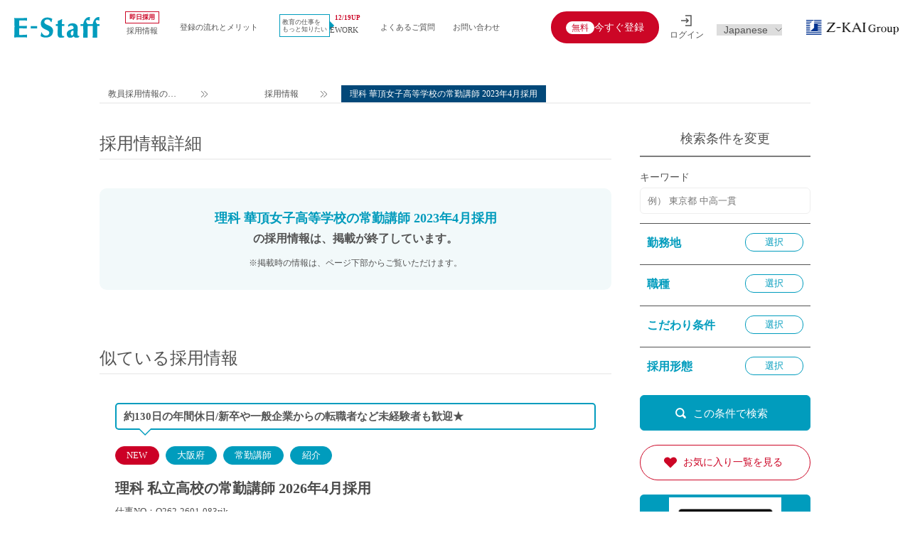

--- FILE ---
content_type: text/html; charset=UTF-8
request_url: https://www.e-staff.jp/rapid/23697
body_size: 37047
content:
<!doctype html>
<html lang="ja">

<head>
    <script src="https://www.googleoptimize.com/optimize.js?id=OPT-5HR6LRV"></script>
    <meta charset="UTF-8">
    <meta name="viewport" content="width=device-width, initial-scale=1.0, maximum-scale=1.0, user-scalable=no">
    <meta name="format-detection" content="telephone=no">
        <!-- Google Tag Manager -->
    <script>
    (function(w, d, s, l, i) {
        w[l] = w[l] || [];
        w[l].push({
            'gtm.start': new Date().getTime(),
            event: 'gtm.js'
        });
        var f = d.getElementsByTagName(s)[0],
            j = d.createElement(s),
            dl = l != 'dataLayer' ? '&l=' + l : '';
        j.async = true;
        j.src =
            'https://www.googletagmanager.com/gtm.js?id=' + i + dl;
        f.parentNode.insertBefore(j, f);
    })(window, document, 'script', 'dataLayer', 'GTM-P4QX4Q');
    </script>
    <!-- End Google Tag Manager -->
        
    
    <link rel="shortcut icon" type="image/vnd.microsoft.icon"
        href="https://www.e-staff.jp/wp-content/themes/e_staff_theme/static/images/common/favicon.ico">
    <link rel="icon" href="https://www.e-staff.jp/wp-content/themes/e_staff_theme/static/images/common/favicon.ico">
    <link href="https://www.e-staff.jp/wp-content/themes/e_staff_theme/static/css/base.css?v230512.2" type="text/css"
        rel="stylesheet">
    <link href="https://www.e-staff.jp/wp-content/themes/e_staff_theme/static/css/common.css?v241219" type="text/css"
        rel="stylesheet">
    <link href="https://www.e-staff.jp/wp-content/themes/e_staff_theme/static/css/jquery.bxslider.css" type="text/css"
        rel="stylesheet">
        <link href="https://www.e-staff.jp/wp-content/themes/e_staff_theme/static/css/jquery.bxslider.css" type="text/css"
        rel="stylesheet">
                <link href="https://www.e-staff.jp/wp-content/themes/e_staff_theme/static/css/page.css?v260120.1" type="text/css"
        rel="stylesheet">
            <link rel="preload" href="https://www.e-staff.jp/wp-content/themes/e_staff_theme/static/css/search.css?v230512.2"
        type="text/css" as="style" onload="this.rel='stylesheet'">
            <link rel="preload" href="https://www.e-staff.jp/wp-content/themes/e_staff_theme/static/css/rapidSearch.css" type="text/css"
        as="style" onload="this.rel='stylesheet'">
            <link href="https://www.e-staff.jp/wp-content/themes/e_staff_theme/static/css/rapid_past.css?v230512.2" type="text/css"
        rel="stylesheet">
            <link href="https://www.e-staff.jp/wp-content/themes/e_staff_theme/static/js/slick/slick-theme.css?v221222.1" type="text/css"
        rel="stylesheet">
                                                            <link href="https://www.e-staff.jp/wp-content/themes/e_staff_theme/static-schoolsearch/css/modalmask.css?v221222.1"
        type="text/css" rel="stylesheet">

    <link href="https://www.e-staff.jp/wp-content/themes/e_staff_theme/static/css/print.css" type="text/css" rel="stylesheet"
        media="print">
            <script>
        // GA4設定で許可するドメインリスト（自動的に_glパラメータを付与する対象ドメイン）
        const targetPaths = [
            '/link-mng-login',
            '/link-mendan',
            '/link-register',
            '/link-entry',
            '/entry',
            '/link-login',
        ];

        function decorateCrossDomainLinks() {
            const links = document.querySelectorAll('a'); // すべてのリンクを取得
            links.forEach(link => {
                const href = link.getAttribute('href');

                if (href && shouldDecorate(href)) {
                    const decoratedUrl = decorateUrl(href);
                    if (decoratedUrl !== href) {
                        link.setAttribute('href', decoratedUrl);
                    }
                }
            });

            const elements = document.querySelectorAll('[onclick]'); // onclick属性を持つ要素をすべて選択
            elements.forEach(element => {
                const onclickValue = element.getAttribute('onclick');

                // onclick属性の値からURLを抽出する正規表現
                const urlRegex = /location\.href='([^']+)'/; // 'で囲まれたURLを抽出
                const match = onclickValue.match(urlRegex);

                if (match && match[1]) {
                    const extractedUrl = match[1]; // 抽出されたURL

                    if (shouldDecorate(extractedUrl)) {
                        const decoratedUrl = decorateUrl(extractedUrl);
                        if (decoratedUrl !== extractedUrl) {
                            // onclick属性の値を書き換える
                            const newOnclickValue = onclickValue.replace(extractedUrl, decoratedUrl);
                            element.setAttribute('onclick', newOnclickValue);
                        }
                    }
                }
            });
        }

        // パラメータを付与すべきリンクかどうかを判定する関数
        function shouldDecorate(url) {
            try {
                const currentHostname = window.location.hostname.replace(/^(stg|www)\./, '');
                const linkURL = new URL(url, window.location.origin); // 相対URLも考慮
                const linkHostname = linkURL.hostname.replace(/^(stg|www)\./, '');
                const linkPathname = linkURL.pathname;
                // ホスト名が同一であること
                if (currentHostname !== linkHostname) {
                    return false;
                }

                // pathname が targetPaths のいずれかに先頭一致すること
                for (const targetPath of targetPaths) {
                    if (linkPathname.startsWith(targetPath)) {
                        return true;
                    }
                }

                return false; // どの条件にも合致しない場合は false
            } catch (e) {
                // URL解析に失敗した場合（例: 無効なURL）、装飾しない
                return false;
            }
        }

        // URLに _gl パラメータを付与する関数
        function decorateUrl(url) {
            // すでに _gl パラメータが存在する場合は何もしない
            if (url.includes('_gl')) {
                return url;
            }

            const glueParam = getCookie('_ga'); // クッキーから _ga パラメータを取得
            if (!glueParam) {
                console.warn('GA cookie (_ga) not found. Cross-domain tracking will not work.');
                return url; // GA Cookie がない場合はパラメータを付与しない
            }

            const separator = url.includes('?') ? '&' : '?'; // クエリパラメータがすでに存在するかどうかで区切り文字を変える
            return `${url}${separator}_gl=${glueParam}`;
        }

        // Cookie を取得する関数 (名前を指定)
        function getCookie(name) {
            const value = `; ${document.cookie}`;
            const parts = value.split(`; ${name}=`);
            if (parts.length === 2) return parts.pop().split(';').shift();
        }

        function initializeObserver() {
            if (document.body) {
                const observer = new MutationObserver(decorateCrossDomainLinks);
                observer.observe(document.body, {
                    childList: true,
                    subtree: true
                });
            } else {
                console.warn("document.body not yet available. Retrying...");
                setTimeout(initializeObserver, 100); // 100ms後に再試行
            }
        }

        // DOMContentLoaded イベントで実行
        document.addEventListener('DOMContentLoaded', function() {
            // ページ読み込み時に実行
            decorateCrossDomainLinks();
            // SPA などで動的にリンクが生成される場合、MutationObserver を使用して監視
            initializeObserver();
        });
    </script>
<script type="application/ld+json">{"@context":"http://schema.org/","@type":"JobPosting","title":"理科 華頂女子高等学校の常勤講師 2023年4月採用","description":"<p>E-Staffからの紹介応募が可能です！★教員をめざすなら、教員採用情報のE-Staff!!株式会社エデュケーショナルネットワーク（Z会グループ）～専任教諭・常勤講師・非常勤講師・学校事務・ICT支援員など多様なお仕事をご案内～</p><ul><li>【応募資格】高校「理科」教員免許取得(見込)者</li><li>【勤務地】京都府京都市東山区林下町３-４５６</li><li>【教科】理科</li><li>【雇用形態】常勤講師</li><li>【期間】2023年04月01日～2024年03月31日</li><li>【コマ数】8:25-16:50(土曜日8:25-12:45)　◇休日：日・祝日、その他学校の定める日</li><li>【待遇】198,690円/月～(新卒・未経験の場合の参考額、調整手当含む)　◇手当：各種有　◇賞与：無　◇保険：私学共済、雇用保険、労災保険</li></ul>","hiringOrganization":{"@type":"Organization","name":"エデュケーショナルネットワーク","sameAs":"https://www.e-staff.jp/","logo":"https://www.e-staff.jp/wp-content/themes/e_staff_theme/static/images/common/logo-lg.png"},"workHours":"8:25-16:50(土曜日8:25-12:45)　◇休日：日・祝日、その他学校の定める日","datePosted":"2022-10-26","employmentType":"FULL_TIME","qualifications":"高校「理科」教員免許取得(見込)者","jobLocation":{"@type":"Place","address":{"@type":"PostalAddress","addressCountry":"JP","addressRegion":"京都府京都市東山区林下町３-４５６"}},"validThrough":"2023-01-12T00:00:00+09:00"}</script>
<title>理科 華頂女子高等学校の常勤講師 2023年4月採用 | 教員採用、教員募集のE-Staff</title>
	<style>img:is([sizes="auto" i], [sizes^="auto," i]) { contain-intrinsic-size: 3000px 1500px }</style>
	
		<!-- All in One SEO 4.9.3 - aioseo.com -->
	<meta name="robots" content="max-image-preview:large" />
	<link rel="canonical" href="https://www.e-staff.jp/rapid/23697" />
	<meta name="generator" content="All in One SEO (AIOSEO) 4.9.3" />
		<meta property="og:locale" content="ja_JP" />
		<meta property="og:site_name" content="教員採用、教員募集のE-Staff" />
		<meta property="og:type" content="article" />
		<meta property="og:title" content="理科 華頂女子高等学校の常勤講師 2023年4月採用 | 教員採用、教員募集のE-Staff" />
		<meta property="og:url" content="https://www.e-staff.jp/rapid/23697" />
		<meta property="fb:admins" content="240034539433666" />
		<meta property="og:image" content="https://www.e-staff.jp/wp-content/uploads/2021/02/bnr5_1200_630.jpg" />
		<meta property="og:image:secure_url" content="https://www.e-staff.jp/wp-content/uploads/2021/02/bnr5_1200_630.jpg" />
		<meta property="og:image:width" content="1200" />
		<meta property="og:image:height" content="630" />
		<meta property="article:published_time" content="2022-10-26T06:15:50+00:00" />
		<meta property="article:modified_time" content="2023-01-12T08:19:33+00:00" />
		<meta property="article:publisher" content="https://www.facebook.com/estaff.jp/" />
		<meta name="twitter:card" content="summary_large_image" />
		<meta name="twitter:site" content="@estaff_en" />
		<meta name="twitter:title" content="理科 華頂女子高等学校の常勤講師 2023年4月採用 | 教員採用、教員募集のE-Staff" />
		<meta name="twitter:image" content="https://www.e-staff.jp/wp-content/uploads/2021/02/bnr5_1200_630.jpg" />
		<script type="application/ld+json" class="aioseo-schema">
			{"@context":"https:\/\/schema.org","@graph":[{"@type":"BreadcrumbList","@id":"https:\/\/www.e-staff.jp\/rapid\/23697#breadcrumblist","itemListElement":[{"@type":"ListItem","@id":"https:\/\/www.e-staff.jp#listItem","position":1,"name":"Home","item":"https:\/\/www.e-staff.jp","nextItem":{"@type":"ListItem","@id":"https:\/\/www.e-staff.jp\/rapid#listItem","name":"\u63a1\u7528\u60c5\u5831"}},{"@type":"ListItem","@id":"https:\/\/www.e-staff.jp\/rapid#listItem","position":2,"name":"\u63a1\u7528\u60c5\u5831","item":"https:\/\/www.e-staff.jp\/rapid","nextItem":{"@type":"ListItem","@id":"https:\/\/www.e-staff.jp\/rapid\/area\/%e8%bf%91%e7%95%bf#listItem","name":"\u8fd1\u757f"},"previousItem":{"@type":"ListItem","@id":"https:\/\/www.e-staff.jp#listItem","name":"Home"}},{"@type":"ListItem","@id":"https:\/\/www.e-staff.jp\/rapid\/area\/%e8%bf%91%e7%95%bf#listItem","position":3,"name":"\u8fd1\u757f","item":"https:\/\/www.e-staff.jp\/rapid\/area\/%e8%bf%91%e7%95%bf","nextItem":{"@type":"ListItem","@id":"https:\/\/www.e-staff.jp\/rapid\/area\/%e4%ba%ac%e9%83%bd%e5%ba%9c#listItem","name":"\u4eac\u90fd\u5e9c"},"previousItem":{"@type":"ListItem","@id":"https:\/\/www.e-staff.jp\/rapid#listItem","name":"\u63a1\u7528\u60c5\u5831"}},{"@type":"ListItem","@id":"https:\/\/www.e-staff.jp\/rapid\/area\/%e4%ba%ac%e9%83%bd%e5%ba%9c#listItem","position":4,"name":"\u4eac\u90fd\u5e9c","item":"https:\/\/www.e-staff.jp\/rapid\/area\/%e4%ba%ac%e9%83%bd%e5%ba%9c","nextItem":{"@type":"ListItem","@id":"https:\/\/www.e-staff.jp\/rapid\/23697#listItem","name":"\u7406\u79d1 \u83ef\u9802\u5973\u5b50\u9ad8\u7b49\u5b66\u6821\u306e\u5e38\u52e4\u8b1b\u5e2b 2023\u5e744\u6708\u63a1\u7528"},"previousItem":{"@type":"ListItem","@id":"https:\/\/www.e-staff.jp\/rapid\/area\/%e8%bf%91%e7%95%bf#listItem","name":"\u8fd1\u757f"}},{"@type":"ListItem","@id":"https:\/\/www.e-staff.jp\/rapid\/23697#listItem","position":5,"name":"\u7406\u79d1 \u83ef\u9802\u5973\u5b50\u9ad8\u7b49\u5b66\u6821\u306e\u5e38\u52e4\u8b1b\u5e2b 2023\u5e744\u6708\u63a1\u7528","previousItem":{"@type":"ListItem","@id":"https:\/\/www.e-staff.jp\/rapid\/area\/%e4%ba%ac%e9%83%bd%e5%ba%9c#listItem","name":"\u4eac\u90fd\u5e9c"}}]},{"@type":"Organization","@id":"https:\/\/www.e-staff.jp\/#organization","name":"\u6559\u54e1\u63a1\u7528\u3001\u6559\u54e1\u52df\u96c6\u306eE-Staff","description":"\u6559\u54e1\u63a1\u7528\u30fb\u52df\u96c6\u60c5\u5831\u3001\u79c1\u5b66\u306e\u6c42\u4eba\u60c5\u5831\u30b5\u30a4\u30c8E-Staff","url":"https:\/\/www.e-staff.jp\/"},{"@type":"WebPage","@id":"https:\/\/www.e-staff.jp\/rapid\/23697#webpage","url":"https:\/\/www.e-staff.jp\/rapid\/23697","name":"\u7406\u79d1 \u83ef\u9802\u5973\u5b50\u9ad8\u7b49\u5b66\u6821\u306e\u5e38\u52e4\u8b1b\u5e2b 2023\u5e744\u6708\u63a1\u7528 | \u6559\u54e1\u63a1\u7528\u3001\u6559\u54e1\u52df\u96c6\u306eE-Staff","inLanguage":"ja","isPartOf":{"@id":"https:\/\/www.e-staff.jp\/#website"},"breadcrumb":{"@id":"https:\/\/www.e-staff.jp\/rapid\/23697#breadcrumblist"},"datePublished":"2022-10-26T15:15:50+09:00","dateModified":"2023-01-12T17:19:33+09:00"},{"@type":"WebSite","@id":"https:\/\/www.e-staff.jp\/#website","url":"https:\/\/www.e-staff.jp\/","name":"\u6559\u54e1\u63a1\u7528\u3001\u6559\u54e1\u52df\u96c6\u306eE-Staff","description":"\u6559\u54e1\u63a1\u7528\u30fb\u52df\u96c6\u60c5\u5831\u3001\u79c1\u5b66\u306e\u6c42\u4eba\u60c5\u5831\u30b5\u30a4\u30c8E-Staff","inLanguage":"ja","publisher":{"@id":"https:\/\/www.e-staff.jp\/#organization"}}]}
		</script>
		<!-- All in One SEO -->

<meta name="dlm-version" content="5.1.6"><link rel='dns-prefetch' href='//code.jquery.com' />
<script type="text/javascript">
/* <![CDATA[ */
window._wpemojiSettings = {"baseUrl":"https:\/\/s.w.org\/images\/core\/emoji\/16.0.1\/72x72\/","ext":".png","svgUrl":"https:\/\/s.w.org\/images\/core\/emoji\/16.0.1\/svg\/","svgExt":".svg","source":{"concatemoji":"https:\/\/www.e-staff.jp\/wp-includes\/js\/wp-emoji-release.min.js"}};
/*! This file is auto-generated */
!function(s,n){var o,i,e;function c(e){try{var t={supportTests:e,timestamp:(new Date).valueOf()};sessionStorage.setItem(o,JSON.stringify(t))}catch(e){}}function p(e,t,n){e.clearRect(0,0,e.canvas.width,e.canvas.height),e.fillText(t,0,0);var t=new Uint32Array(e.getImageData(0,0,e.canvas.width,e.canvas.height).data),a=(e.clearRect(0,0,e.canvas.width,e.canvas.height),e.fillText(n,0,0),new Uint32Array(e.getImageData(0,0,e.canvas.width,e.canvas.height).data));return t.every(function(e,t){return e===a[t]})}function u(e,t){e.clearRect(0,0,e.canvas.width,e.canvas.height),e.fillText(t,0,0);for(var n=e.getImageData(16,16,1,1),a=0;a<n.data.length;a++)if(0!==n.data[a])return!1;return!0}function f(e,t,n,a){switch(t){case"flag":return n(e,"\ud83c\udff3\ufe0f\u200d\u26a7\ufe0f","\ud83c\udff3\ufe0f\u200b\u26a7\ufe0f")?!1:!n(e,"\ud83c\udde8\ud83c\uddf6","\ud83c\udde8\u200b\ud83c\uddf6")&&!n(e,"\ud83c\udff4\udb40\udc67\udb40\udc62\udb40\udc65\udb40\udc6e\udb40\udc67\udb40\udc7f","\ud83c\udff4\u200b\udb40\udc67\u200b\udb40\udc62\u200b\udb40\udc65\u200b\udb40\udc6e\u200b\udb40\udc67\u200b\udb40\udc7f");case"emoji":return!a(e,"\ud83e\udedf")}return!1}function g(e,t,n,a){var r="undefined"!=typeof WorkerGlobalScope&&self instanceof WorkerGlobalScope?new OffscreenCanvas(300,150):s.createElement("canvas"),o=r.getContext("2d",{willReadFrequently:!0}),i=(o.textBaseline="top",o.font="600 32px Arial",{});return e.forEach(function(e){i[e]=t(o,e,n,a)}),i}function t(e){var t=s.createElement("script");t.src=e,t.defer=!0,s.head.appendChild(t)}"undefined"!=typeof Promise&&(o="wpEmojiSettingsSupports",i=["flag","emoji"],n.supports={everything:!0,everythingExceptFlag:!0},e=new Promise(function(e){s.addEventListener("DOMContentLoaded",e,{once:!0})}),new Promise(function(t){var n=function(){try{var e=JSON.parse(sessionStorage.getItem(o));if("object"==typeof e&&"number"==typeof e.timestamp&&(new Date).valueOf()<e.timestamp+604800&&"object"==typeof e.supportTests)return e.supportTests}catch(e){}return null}();if(!n){if("undefined"!=typeof Worker&&"undefined"!=typeof OffscreenCanvas&&"undefined"!=typeof URL&&URL.createObjectURL&&"undefined"!=typeof Blob)try{var e="postMessage("+g.toString()+"("+[JSON.stringify(i),f.toString(),p.toString(),u.toString()].join(",")+"));",a=new Blob([e],{type:"text/javascript"}),r=new Worker(URL.createObjectURL(a),{name:"wpTestEmojiSupports"});return void(r.onmessage=function(e){c(n=e.data),r.terminate(),t(n)})}catch(e){}c(n=g(i,f,p,u))}t(n)}).then(function(e){for(var t in e)n.supports[t]=e[t],n.supports.everything=n.supports.everything&&n.supports[t],"flag"!==t&&(n.supports.everythingExceptFlag=n.supports.everythingExceptFlag&&n.supports[t]);n.supports.everythingExceptFlag=n.supports.everythingExceptFlag&&!n.supports.flag,n.DOMReady=!1,n.readyCallback=function(){n.DOMReady=!0}}).then(function(){return e}).then(function(){var e;n.supports.everything||(n.readyCallback(),(e=n.source||{}).concatemoji?t(e.concatemoji):e.wpemoji&&e.twemoji&&(t(e.twemoji),t(e.wpemoji)))}))}((window,document),window._wpemojiSettings);
/* ]]> */
</script>
<style id='wp-emoji-styles-inline-css' type='text/css'>

	img.wp-smiley, img.emoji {
		display: inline !important;
		border: none !important;
		box-shadow: none !important;
		height: 1em !important;
		width: 1em !important;
		margin: 0 0.07em !important;
		vertical-align: -0.1em !important;
		background: none !important;
		padding: 0 !important;
	}
</style>
<link rel='stylesheet' id='wp-block-library-css' href='https://www.e-staff.jp/wp-includes/css/dist/block-library/style.min.css' type='text/css' media='all' />
<style id='classic-theme-styles-inline-css' type='text/css'>
/*! This file is auto-generated */
.wp-block-button__link{color:#fff;background-color:#32373c;border-radius:9999px;box-shadow:none;text-decoration:none;padding:calc(.667em + 2px) calc(1.333em + 2px);font-size:1.125em}.wp-block-file__button{background:#32373c;color:#fff;text-decoration:none}
</style>
<link rel='stylesheet' id='aioseo/css/src/vue/standalone/blocks/table-of-contents/global.scss-css' href='https://www.e-staff.jp/wp-content/plugins/all-in-one-seo-pack/dist/Lite/assets/css/table-of-contents/global.e90f6d47.css' type='text/css' media='all' />
<style id='global-styles-inline-css' type='text/css'>
:root{--wp--preset--aspect-ratio--square: 1;--wp--preset--aspect-ratio--4-3: 4/3;--wp--preset--aspect-ratio--3-4: 3/4;--wp--preset--aspect-ratio--3-2: 3/2;--wp--preset--aspect-ratio--2-3: 2/3;--wp--preset--aspect-ratio--16-9: 16/9;--wp--preset--aspect-ratio--9-16: 9/16;--wp--preset--color--black: #000000;--wp--preset--color--cyan-bluish-gray: #abb8c3;--wp--preset--color--white: #ffffff;--wp--preset--color--pale-pink: #f78da7;--wp--preset--color--vivid-red: #cf2e2e;--wp--preset--color--luminous-vivid-orange: #ff6900;--wp--preset--color--luminous-vivid-amber: #fcb900;--wp--preset--color--light-green-cyan: #7bdcb5;--wp--preset--color--vivid-green-cyan: #00d084;--wp--preset--color--pale-cyan-blue: #8ed1fc;--wp--preset--color--vivid-cyan-blue: #0693e3;--wp--preset--color--vivid-purple: #9b51e0;--wp--preset--gradient--vivid-cyan-blue-to-vivid-purple: linear-gradient(135deg,rgba(6,147,227,1) 0%,rgb(155,81,224) 100%);--wp--preset--gradient--light-green-cyan-to-vivid-green-cyan: linear-gradient(135deg,rgb(122,220,180) 0%,rgb(0,208,130) 100%);--wp--preset--gradient--luminous-vivid-amber-to-luminous-vivid-orange: linear-gradient(135deg,rgba(252,185,0,1) 0%,rgba(255,105,0,1) 100%);--wp--preset--gradient--luminous-vivid-orange-to-vivid-red: linear-gradient(135deg,rgba(255,105,0,1) 0%,rgb(207,46,46) 100%);--wp--preset--gradient--very-light-gray-to-cyan-bluish-gray: linear-gradient(135deg,rgb(238,238,238) 0%,rgb(169,184,195) 100%);--wp--preset--gradient--cool-to-warm-spectrum: linear-gradient(135deg,rgb(74,234,220) 0%,rgb(151,120,209) 20%,rgb(207,42,186) 40%,rgb(238,44,130) 60%,rgb(251,105,98) 80%,rgb(254,248,76) 100%);--wp--preset--gradient--blush-light-purple: linear-gradient(135deg,rgb(255,206,236) 0%,rgb(152,150,240) 100%);--wp--preset--gradient--blush-bordeaux: linear-gradient(135deg,rgb(254,205,165) 0%,rgb(254,45,45) 50%,rgb(107,0,62) 100%);--wp--preset--gradient--luminous-dusk: linear-gradient(135deg,rgb(255,203,112) 0%,rgb(199,81,192) 50%,rgb(65,88,208) 100%);--wp--preset--gradient--pale-ocean: linear-gradient(135deg,rgb(255,245,203) 0%,rgb(182,227,212) 50%,rgb(51,167,181) 100%);--wp--preset--gradient--electric-grass: linear-gradient(135deg,rgb(202,248,128) 0%,rgb(113,206,126) 100%);--wp--preset--gradient--midnight: linear-gradient(135deg,rgb(2,3,129) 0%,rgb(40,116,252) 100%);--wp--preset--font-size--small: 13px;--wp--preset--font-size--medium: 20px;--wp--preset--font-size--large: 36px;--wp--preset--font-size--x-large: 42px;--wp--preset--spacing--20: 0.44rem;--wp--preset--spacing--30: 0.67rem;--wp--preset--spacing--40: 1rem;--wp--preset--spacing--50: 1.5rem;--wp--preset--spacing--60: 2.25rem;--wp--preset--spacing--70: 3.38rem;--wp--preset--spacing--80: 5.06rem;--wp--preset--shadow--natural: 6px 6px 9px rgba(0, 0, 0, 0.2);--wp--preset--shadow--deep: 12px 12px 50px rgba(0, 0, 0, 0.4);--wp--preset--shadow--sharp: 6px 6px 0px rgba(0, 0, 0, 0.2);--wp--preset--shadow--outlined: 6px 6px 0px -3px rgba(255, 255, 255, 1), 6px 6px rgba(0, 0, 0, 1);--wp--preset--shadow--crisp: 6px 6px 0px rgba(0, 0, 0, 1);}:where(.is-layout-flex){gap: 0.5em;}:where(.is-layout-grid){gap: 0.5em;}body .is-layout-flex{display: flex;}.is-layout-flex{flex-wrap: wrap;align-items: center;}.is-layout-flex > :is(*, div){margin: 0;}body .is-layout-grid{display: grid;}.is-layout-grid > :is(*, div){margin: 0;}:where(.wp-block-columns.is-layout-flex){gap: 2em;}:where(.wp-block-columns.is-layout-grid){gap: 2em;}:where(.wp-block-post-template.is-layout-flex){gap: 1.25em;}:where(.wp-block-post-template.is-layout-grid){gap: 1.25em;}.has-black-color{color: var(--wp--preset--color--black) !important;}.has-cyan-bluish-gray-color{color: var(--wp--preset--color--cyan-bluish-gray) !important;}.has-white-color{color: var(--wp--preset--color--white) !important;}.has-pale-pink-color{color: var(--wp--preset--color--pale-pink) !important;}.has-vivid-red-color{color: var(--wp--preset--color--vivid-red) !important;}.has-luminous-vivid-orange-color{color: var(--wp--preset--color--luminous-vivid-orange) !important;}.has-luminous-vivid-amber-color{color: var(--wp--preset--color--luminous-vivid-amber) !important;}.has-light-green-cyan-color{color: var(--wp--preset--color--light-green-cyan) !important;}.has-vivid-green-cyan-color{color: var(--wp--preset--color--vivid-green-cyan) !important;}.has-pale-cyan-blue-color{color: var(--wp--preset--color--pale-cyan-blue) !important;}.has-vivid-cyan-blue-color{color: var(--wp--preset--color--vivid-cyan-blue) !important;}.has-vivid-purple-color{color: var(--wp--preset--color--vivid-purple) !important;}.has-black-background-color{background-color: var(--wp--preset--color--black) !important;}.has-cyan-bluish-gray-background-color{background-color: var(--wp--preset--color--cyan-bluish-gray) !important;}.has-white-background-color{background-color: var(--wp--preset--color--white) !important;}.has-pale-pink-background-color{background-color: var(--wp--preset--color--pale-pink) !important;}.has-vivid-red-background-color{background-color: var(--wp--preset--color--vivid-red) !important;}.has-luminous-vivid-orange-background-color{background-color: var(--wp--preset--color--luminous-vivid-orange) !important;}.has-luminous-vivid-amber-background-color{background-color: var(--wp--preset--color--luminous-vivid-amber) !important;}.has-light-green-cyan-background-color{background-color: var(--wp--preset--color--light-green-cyan) !important;}.has-vivid-green-cyan-background-color{background-color: var(--wp--preset--color--vivid-green-cyan) !important;}.has-pale-cyan-blue-background-color{background-color: var(--wp--preset--color--pale-cyan-blue) !important;}.has-vivid-cyan-blue-background-color{background-color: var(--wp--preset--color--vivid-cyan-blue) !important;}.has-vivid-purple-background-color{background-color: var(--wp--preset--color--vivid-purple) !important;}.has-black-border-color{border-color: var(--wp--preset--color--black) !important;}.has-cyan-bluish-gray-border-color{border-color: var(--wp--preset--color--cyan-bluish-gray) !important;}.has-white-border-color{border-color: var(--wp--preset--color--white) !important;}.has-pale-pink-border-color{border-color: var(--wp--preset--color--pale-pink) !important;}.has-vivid-red-border-color{border-color: var(--wp--preset--color--vivid-red) !important;}.has-luminous-vivid-orange-border-color{border-color: var(--wp--preset--color--luminous-vivid-orange) !important;}.has-luminous-vivid-amber-border-color{border-color: var(--wp--preset--color--luminous-vivid-amber) !important;}.has-light-green-cyan-border-color{border-color: var(--wp--preset--color--light-green-cyan) !important;}.has-vivid-green-cyan-border-color{border-color: var(--wp--preset--color--vivid-green-cyan) !important;}.has-pale-cyan-blue-border-color{border-color: var(--wp--preset--color--pale-cyan-blue) !important;}.has-vivid-cyan-blue-border-color{border-color: var(--wp--preset--color--vivid-cyan-blue) !important;}.has-vivid-purple-border-color{border-color: var(--wp--preset--color--vivid-purple) !important;}.has-vivid-cyan-blue-to-vivid-purple-gradient-background{background: var(--wp--preset--gradient--vivid-cyan-blue-to-vivid-purple) !important;}.has-light-green-cyan-to-vivid-green-cyan-gradient-background{background: var(--wp--preset--gradient--light-green-cyan-to-vivid-green-cyan) !important;}.has-luminous-vivid-amber-to-luminous-vivid-orange-gradient-background{background: var(--wp--preset--gradient--luminous-vivid-amber-to-luminous-vivid-orange) !important;}.has-luminous-vivid-orange-to-vivid-red-gradient-background{background: var(--wp--preset--gradient--luminous-vivid-orange-to-vivid-red) !important;}.has-very-light-gray-to-cyan-bluish-gray-gradient-background{background: var(--wp--preset--gradient--very-light-gray-to-cyan-bluish-gray) !important;}.has-cool-to-warm-spectrum-gradient-background{background: var(--wp--preset--gradient--cool-to-warm-spectrum) !important;}.has-blush-light-purple-gradient-background{background: var(--wp--preset--gradient--blush-light-purple) !important;}.has-blush-bordeaux-gradient-background{background: var(--wp--preset--gradient--blush-bordeaux) !important;}.has-luminous-dusk-gradient-background{background: var(--wp--preset--gradient--luminous-dusk) !important;}.has-pale-ocean-gradient-background{background: var(--wp--preset--gradient--pale-ocean) !important;}.has-electric-grass-gradient-background{background: var(--wp--preset--gradient--electric-grass) !important;}.has-midnight-gradient-background{background: var(--wp--preset--gradient--midnight) !important;}.has-small-font-size{font-size: var(--wp--preset--font-size--small) !important;}.has-medium-font-size{font-size: var(--wp--preset--font-size--medium) !important;}.has-large-font-size{font-size: var(--wp--preset--font-size--large) !important;}.has-x-large-font-size{font-size: var(--wp--preset--font-size--x-large) !important;}
:where(.wp-block-post-template.is-layout-flex){gap: 1.25em;}:where(.wp-block-post-template.is-layout-grid){gap: 1.25em;}
:where(.wp-block-columns.is-layout-flex){gap: 2em;}:where(.wp-block-columns.is-layout-grid){gap: 2em;}
:root :where(.wp-block-pullquote){font-size: 1.5em;line-height: 1.6;}
</style>
<link rel='stylesheet' id='rapidsearch-css' href='https://www.e-staff.jp/wp-content/themes/e_staff_theme/static/css/rapid20210927.css' type='text/css' media='all' />
<link rel="https://api.w.org/" href="https://www.e-staff.jp/wp-json/" /><link rel="alternate" title="JSON" type="application/json" href="https://www.e-staff.jp/wp-json/wp/v2/rapid/23697" /><link rel="EditURI" type="application/rsd+xml" title="RSD" href="https://www.e-staff.jp/xmlrpc.php?rsd" />
<link rel='shortlink' href='https://www.e-staff.jp/?p=23697' />
<link rel="alternate" title="oEmbed (JSON)" type="application/json+oembed" href="https://www.e-staff.jp/wp-json/oembed/1.0/embed?url=https%3A%2F%2Fwww.e-staff.jp%2Frapid%2F23697" />
<link rel="alternate" title="oEmbed (XML)" type="text/xml+oembed" href="https://www.e-staff.jp/wp-json/oembed/1.0/embed?url=https%3A%2F%2Fwww.e-staff.jp%2Frapid%2F23697&#038;format=xml" />
<link rel="icon" href="https://www.e-staff.jp/wp-content/uploads/2018/09/cropped-logo-32x32.png" sizes="32x32" />
<link rel="icon" href="https://www.e-staff.jp/wp-content/uploads/2018/09/cropped-logo-192x192.png" sizes="192x192" />
<link rel="apple-touch-icon" href="https://www.e-staff.jp/wp-content/uploads/2018/09/cropped-logo-180x180.png" />
<meta name="msapplication-TileImage" content="https://www.e-staff.jp/wp-content/uploads/2018/09/cropped-logo-270x270.png" />
            <script type="text/javascript">
    (function(s, m, n, l, o, g, i, c, a, d) {
        c = (s[o] || (s[o] = {}))[g] || (s[o][g] = {});
        if (c[i]) return;
        c[i] = function() {
            (c[i + "_queue"] || (c[i + "_queue"] = [])).push(arguments)
        };
        a = m.createElement(n);
        a.charset = "utf-8";
        a.async = true;
        a.src = l;
        d = m.getElementsByTagName(n)[0];
        d.parentNode.insertBefore(a, d)
    })(window, document, "script", "https://cd.ladsp.com/script/pixel2_asr.js", "Smn", "Logicad", "pixel_asr");
    Smn.Logicad.pixel_asr({
        "smnAdvertiserId": "00000146",
        "smnProductGroupId": "00016357",
        "smnAdvertiserProductId": "23697"
    });
    </script>
        </head>

<body id="page_rapid" class="wp-singular rapid-template-default single single-rapid postid-23697 wp-theme-e_staff_theme">
    <!-- Google Tag Manager (noscript) -->
    <noscript><iframe src="https://www.googletagmanager.com/ns.html?id=GTM-P4QX4Q" height="0" width="0"
            style="display:none;visibility:hidden"></iframe></noscript>
    <!-- End Google Tag Manager (noscript) -->
    <header class="appadd_header">
                <div class="headerApp">
            <div class="headerApp-banner">
                <a href="https://play.google.com/store/apps/details?id=jp.e_network.estaff&utm_source=PRsite_TOP&utm_medium=PRsite_TOP&utm_campaign=app" target="_blank"
                    class="headerApp-banner-link">
                    <img src="https://www.e-staff.jp/wp-content/themes/e_staff_theme/static/images/common/appBanner-android.png"
                        alt="E-staffアプリ" width="325" height="80" />
                </a>
            </div>
            <div class="headerApp-close">
                <button class="headerApp-close__btn">閉じる</button>
            </div>
        </div>
        <script>
        window.addEventListener("DOMContentLoaded", function() {
            jQuery(".headerApp-close__btn").click(function() {
                jQuery(".headerApp").slideUp();
                jQuery("header")
                    .css("transition", "height 0.3s ease-out")
                    .css("height", 65);
                jQuery("#container,#container_full")
                    .css("transition", "padding-top 0.3s ease-out")
                    .css("padding-top", 65);
                jQuery("#spNav")
                    .css("top", 65);
                document.cookie = "app_closeHeader=1; path=/";
            });
        });
        </script>
                <style>
        @media print,
        screen and (min-width:768px) {
            #container {
                padding-top: 62px !important;
            }

            header {
                height: auto !important;
            }
        }
        @media print,
        screen and (min-width:999px) {
            #container {
                padding-top: 76px !important;
            }

            header {
                height: auto !important;
            }
        }
        </style>

        <!-- Bテスト用コードここから -->
        <div class="inner since20th_inner">
            <div class="headerLeft">
                <p id="logo"><a href="https://www.e-staff.jp/">
                    <img src="https://www.e-staff.jp/wp-content/themes/e_staff_theme/static/images/common/logo.svg" width="150" height="38"
                            alt="E-staff" />
                        </a></p>
                <ul class="headerNav flex">
                <li class="drop"><a href="https://www.e-staff.jp/rapid"><span class="border">即日採用</span>採用情報</a>
                    <div class="menuBox">
                        <div class="inner">
                            <ul class="flex">
                                <li><span>地域</span>
                                    <ul class="area">
                                        <li><a href="https://www.e-staff.jp/rapid/area/%e9%96%a2%e6%9d%b1">関東</a></li><li><a href="https://www.e-staff.jp/rapid/area/%e6%9d%b1%e6%b5%b7">東海</a></li><li><a href="https://www.e-staff.jp/rapid/area/%e8%bf%91%e7%95%bf">近畿</a></li><li><a href="https://www.e-staff.jp/rapid/area/%e4%b9%9d%e5%b7%9e">九州</a></li><li><a href="https://www.e-staff.jp/rapid/area/%e5%8c%97%e6%b5%b7%e9%81%93">北海道</a></li><li><a href="https://www.e-staff.jp/rapid/area/%e6%b2%96%e7%b8%84%e7%9c%8c">沖縄県</a></li><li><a href="https://www.e-staff.jp/rapid/area/%e6%9d%b1%e5%8c%97">東北</a></li><li><a href="https://www.e-staff.jp/rapid/area/%e4%bf%a1%e8%b6%8a">信越</a></li><li><a href="https://www.e-staff.jp/rapid/area/%e4%b8%ad%e5%9b%bd">中国</a></li><li><a href="https://www.e-staff.jp/rapid/area/%e5%9b%9b%e5%9b%bd">四国</a></li><li><a href="https://www.e-staff.jp/rapid/area/%e5%8c%97%e9%99%b8">北陸</a></li>                                    </ul>
                                </li>
                                <li><span>教科</span>
                                    <ul class="subject">
                                        <li><a href="https://www.e-staff.jp/rapid/subject/%e8%8b%b1%e8%aa%9e%e6%95%99%e5%93%a1">英語教員</a></li><li><a href="https://www.e-staff.jp/rapid/subject/%e7%a4%be%e4%bc%9a%e6%95%99%e5%93%a1">社会教員</a></li><li><a href="https://www.e-staff.jp/rapid/subject/%e7%90%86%e7%a7%91%e6%95%99%e5%93%a1">理科教員</a></li><li><a href="https://www.e-staff.jp/rapid/subject/%e6%95%b0%e5%ad%a6%e6%95%99%e5%93%a1">数学教員</a></li><li><a href="https://www.e-staff.jp/rapid/subject/%e5%9b%bd%e8%aa%9e%e6%95%99%e5%93%a1">国語教員</a></li><li><a href="https://www.e-staff.jp/rapid/subject/%e3%81%9d%e3%81%ae%e4%bb%96%e6%95%99%e7%a7%91%e6%95%99%e5%93%a1">その他教科教員</a></li><li><a href="https://www.e-staff.jp/rapid/subject/%e5%ad%a6%e6%a0%a1%e4%ba%8b%e5%8b%99">学校事務</a></li><li><a href="https://www.e-staff.jp/rapid/subject/%e6%83%85%e5%a0%b1%e6%95%99%e5%93%a1">情報教員</a></li><li><a href="https://www.e-staff.jp/rapid/subject/%e5%ae%b6%e5%ba%ad%e7%a7%91%e6%95%99%e5%93%a1">家庭科教員</a></li><li><a href="https://www.e-staff.jp/rapid/subject/%e6%8a%80%e8%a1%93%e6%95%99%e5%93%a1">技術教員</a></li><li><a href="https://www.e-staff.jp/rapid/subject/%e9%a4%8a%e8%ad%b7%e6%95%99%e8%ab%ad">養護教諭</a></li><li><a href="https://www.e-staff.jp/rapid/subject/%e8%ac%9b%e5%b8%ab%ef%bc%88%e5%85%8d%e8%a8%b1%e4%b8%8d%e5%95%8f%ef%bc%89">講師（免許不問）</a></li><li><a href="https://www.e-staff.jp/rapid/subject/%e5%b0%8f%e5%ad%a6%e6%a0%a1%e6%95%99%e5%93%a1">小学校教員</a></li><li><a href="https://www.e-staff.jp/rapid/subject/%e4%bf%9d%e5%81%a5%e4%bd%93%e8%82%b2%e6%95%99%e5%93%a1">保健体育教員</a></li><li><a href="https://www.e-staff.jp/rapid/subject/%e9%9f%b3%e6%a5%bd%e6%95%99%e5%93%a1">音楽教員</a></li><li><a href="https://www.e-staff.jp/rapid/subject/%e7%be%8e%e8%a1%93%e6%95%99%e5%93%a1">美術教員</a></li><li><a href="https://www.e-staff.jp/rapid/subject/ict%e6%94%af%e6%8f%b4%e5%93%a1">ICT支援員</a></li><li><a href="https://www.e-staff.jp/rapid/subject/%e5%ae%9f%e7%bf%92%e5%8a%a9%e6%89%8b">実習助手</a></li><li><a href="https://www.e-staff.jp/rapid/subject/%e5%8f%b8%e6%9b%b8">司書</a></li><li><a href="https://www.e-staff.jp/rapid/subject/%e3%82%ab%e3%82%a6%e3%83%b3%e3%82%bb%e3%83%a9%e3%83%bc">カウンセラー</a></li><li><a href="https://www.e-staff.jp/rapid/subject/%e9%83%a8%e6%b4%bb%e5%8b%95%e6%8c%87%e5%b0%8e%e5%93%a1">部活動指導員</a></li><li><a href="https://www.e-staff.jp/rapid/subject/%e5%ad%a6%e7%ab%a5%e3%82%b9%e3%82%bf%e3%83%83%e3%83%95">学童スタッフ</a></li><li><a href="https://www.e-staff.jp/rapid/subject/%e3%81%9d%e3%81%ae%e4%bb%96%e8%81%b7%e7%a8%ae">その他職種</a></li><li><a href="https://www.e-staff.jp/rapid/subject/%e5%ad%a6%e7%bf%92%e6%94%af%e6%8f%b4">学習支援</a></li><li><a href="https://www.e-staff.jp/rapid/subject/%e3%83%81%e3%83%a5%e3%83%bc%e3%82%bf%e3%83%bc">チューター</a></li><li><a href="https://www.e-staff.jp/rapid/subject/%e5%80%8b%e5%88%a5%e6%8c%87%e5%b0%8e">個別指導</a></li><li><a href="https://www.e-staff.jp/rapid/subject/alt-aet">ALT/AET</a></li><li><a href="https://www.e-staff.jp/rapid/subject/%e5%a1%be%e3%83%bb%e4%ba%88%e5%82%99%e6%a0%a1%e8%ac%9b%e5%b8%ab">塾・予備校講師</a></li><li><a href="https://www.e-staff.jp/rapid/subject/%e5%b9%bc%e7%a8%9a%e5%9c%92%e6%95%99%e8%ab%ad%e3%83%bb%e4%bf%9d%e8%82%b2%e5%a3%ab">幼稚園教諭・保育士</a></li><li><a href="https://www.e-staff.jp/rapid/subject/%e6%97%a5%e6%9c%ac%e8%aa%9e%e6%95%99%e5%b8%ab">日本語教師</a></li><li><a href="https://www.e-staff.jp/rapid/subject/%e6%b7%bb%e5%89%8a%e3%83%bb%e6%a0%a1%e6%ad%a3%e3%82%b9%e3%82%bf%e3%83%83%e3%83%95">添削・校正スタッフ</a></li><li><a href="https://www.e-staff.jp/rapid/subject/%e5%ad%a6%e6%a0%a1%e6%94%af%e6%8f%b4%e5%93%a1">学校支援員</a></li><li><a href="https://www.e-staff.jp/rapid/subject/%e5%ba%83%e5%a0%b1%e3%83%bb%e5%ae%a3%e4%bc%9d">広報・宣伝</a></li><li><a href="https://www.e-staff.jp/rapid/subject/%e4%b8%80%e8%88%ac%e4%ba%8b%e5%8b%99">一般事務</a></li><li><a href="https://www.e-staff.jp/rapid/subject/%e7%b5%8c%e7%90%86%e3%83%bb%e4%bc%9a%e8%a8%88%e4%ba%8b%e5%8b%99">経理・会計事務</a></li><li><a href="https://www.e-staff.jp/rapid/subject/%e7%b7%8f%e5%8b%99%e3%83%bb%e4%ba%ba%e4%ba%8b%e4%ba%8b%e5%8b%99">総務・人事事務</a></li><li><a href="https://www.e-staff.jp/rapid/subject/%e7%ae%a1%e7%90%86%e3%83%bb%e9%81%8b%e5%96%b6">管理・運営</a></li><li><a href="https://www.e-staff.jp/rapid/subject/%e5%96%b6%e6%a5%ad%e8%81%b7">営業職</a></li><li><a href="https://www.e-staff.jp/rapid/subject/%e3%81%93%e3%81%a9%e3%82%82%e6%94%af%e6%8f%b4%e3%82%b9%e3%82%bf%e3%83%83%e3%83%95">こども支援スタッフ</a></li>                                    </ul>
                                </li>
                                <li><span>採用形態</span>
                                    <ul class="form">
                                        <li><a href="https://www.e-staff.jp/rapid/form/%e5%b0%82%e4%bb%bb%e6%95%99%e8%ab%ad">専任教諭</a></li><li><a href="https://www.e-staff.jp/rapid/form/%e5%b8%b8%e5%8b%a4%e8%ac%9b%e5%b8%ab">常勤講師</a></li><li><a href="https://www.e-staff.jp/rapid/form/%e9%9d%9e%e5%b8%b8%e5%8b%a4%e8%ac%9b%e5%b8%ab">非常勤講師</a></li><li><a href="https://www.e-staff.jp/rapid/form/%e5%b8%b8%e5%8b%a4%e8%81%b7%e5%93%a1">常勤職員</a></li><li><a href="https://www.e-staff.jp/rapid/form/%e9%9d%9e%e5%b8%b8%e5%8b%a4%e8%81%b7%e5%93%a1">非常勤職員</a></li><li><a href="https://www.e-staff.jp/rapid/form/%e3%82%a2%e3%83%ab%e3%83%90%e3%82%a4%e3%83%88%e3%83%bb%e3%83%91%e3%83%bc%e3%83%88">アルバイト・パート</a></li><li><a href="https://www.e-staff.jp/rapid/form/%e3%81%9d%e3%81%ae%e4%bb%96">その他</a></li><li><a href="https://www.e-staff.jp/rapid/form/%e6%ad%a3%e7%a4%be%e5%93%a1">正社員</a></li><li><a href="https://www.e-staff.jp/rapid/form/%e5%a5%91%e7%b4%84%e7%a4%be%e5%93%a1">契約社員</a></li>                                    </ul>
                                </li>
                                <li><span>採用区分</span>
                                    <ul class="classification">
                                        <li><a href="https://www.e-staff.jp/rapid/rectag/%e6%95%99%e8%82%b2%e9%96%a2%e9%80%a3%e4%bc%81%e6%a5%ad">教育関連企業</a></li><li><a href="https://www.e-staff.jp/rapid/rectag/%e6%95%99%e5%93%a1%e3%81%8b%e3%82%89%e3%81%ae%e8%bb%a2%e8%81%b7%e8%80%85%e6%b4%bb%e8%ba%8d%e4%b8%ad">教員からの転職者活躍中</a></li><li><a href="https://www.e-staff.jp/rapid/rectag/%e6%9c%88%e9%a1%8d%e5%9b%ba%e5%ae%9a%e7%b5%a630%e4%b8%87%e5%86%86%e4%bb%a5%e4%b8%8a">月額固定給30万円以上</a></li><li><a href="https://www.e-staff.jp/rapid/classification/%e6%a5%ad%e5%8b%99%e5%a7%94%e8%a8%97">業務委託</a></li><li><a href="https://www.e-staff.jp/rapid/classification/%e8%87%aa%e7%a4%be%e6%8e%a1%e7%94%a8%e6%83%85%e5%a0%b1">自社採用情報</a></li><li><a href="https://www.e-staff.jp/rapid/rectag/%e6%9c%88%e9%a1%8d%e5%9b%ba%e5%ae%9a%e7%b5%a625%e4%b8%87%e5%86%86%e4%bb%a5%e4%b8%8a">月額固定給25万円以上</a></li><li><a href="https://www.e-staff.jp/rapid/rectag/%e6%9c%88%e9%a1%8d%e5%9b%ba%e5%ae%9a%e7%b5%a620%e4%b8%87%e5%86%86%e4%bb%a5%e4%b8%8a">月額固定給20万円以上</a></li><li><a href="https://www.e-staff.jp/rapid/rectag/%e9%a7%85%e5%be%92%e6%ad%a910%e5%88%86%e4%bb%a5%e5%86%85">駅徒歩10分以内</a></li><li><a href="https://www.e-staff.jp/rapid/rectag/%e9%a7%85%e5%be%92%e6%ad%a95%e5%88%86%e4%bb%a5%e5%86%85">駅徒歩5分以内</a></li><li><a href="https://www.e-staff.jp/rapid/rectag/%e8%8b%b1%e8%aa%9e%e5%8a%9b%e3%82%92%e6%b4%bb%e3%81%8b%e3%81%99">英語力を活かす</a></li><li><a href="https://www.e-staff.jp/rapid/rectag/%e8%b3%87%e6%a0%bc%e3%82%92%e6%b4%bb%e3%81%8b%e3%81%99">資格を活かす</a></li><li><a href="https://www.e-staff.jp/rapid/rectag/am%e3%81%ae%e3%81%bf">AMのみ</a></li><li><a href="https://www.e-staff.jp/rapid/rectag/t031">15時退勤</a></li><li><a href="https://www.e-staff.jp/rapid/rectag/t030">土日祝休</a></li><li><a href="https://www.e-staff.jp/rapid/rectag/t010">初めての転職応援</a></li><li><a href="https://www.e-staff.jp/rapid/rectag/t014">学生OK</a></li><li><a href="https://www.e-staff.jp/rapid/rectag/t029">週6日</a></li><li><a href="https://www.e-staff.jp/rapid/rectag/t028">週5日</a></li><li><a href="https://www.e-staff.jp/rapid/rectag/t027">週4日</a></li><li><a href="https://www.e-staff.jp/rapid/rectag/t026">週3日</a></li><li><a href="https://www.e-staff.jp/rapid/rectag/t004">3学期★採用</a></li><li><a href="https://www.e-staff.jp/rapid/rectag/t001">1学期★採用</a></li><li><a href="https://www.e-staff.jp/rapid/rectag/t018">新年度4月★採用</a></li><li><a href="https://www.e-staff.jp/rapid/rectag/t003">2学期★採用</a></li><li><a href="https://www.e-staff.jp/rapid/rectag/t011">即日★急募採用</a></li><li><a href="https://www.e-staff.jp/rapid/rectag/t013">学校名公開求人</a></li><li><a href="https://www.e-staff.jp/rapid/classification/%e7%b4%b9%e4%bb%8b">紹介</a></li><li><a href="https://www.e-staff.jp/rapid/classification/%e6%b4%be%e9%81%a3">派遣</a></li><li><a href="https://www.e-staff.jp/rapid/classification/%e7%b4%b9%e4%bb%8b%e4%ba%88%e5%ae%9a%e6%b4%be%e9%81%a3">紹介予定派遣</a></li><li><a href="https://www.e-staff.jp/rapid/rectag/t019">未経験OK</a></li><li><a href="https://www.e-staff.jp/rapid/rectag/t017">新卒</a></li><li><a href="https://www.e-staff.jp/rapid/rectag/t023">第二新卒</a></li><li><a href="https://www.e-staff.jp/rapid/rectag/t005">Iターン・Uターン応援</a></li><li><a href="https://www.e-staff.jp/rapid/rectag/t022">社会人経験を活かせる</a></li><li><a href="https://www.e-staff.jp/rapid/rectag/t007">子育てママ活躍中</a></li><li><a href="https://www.e-staff.jp/rapid/rectag/t008">ミドル・シニア活躍中</a></li><li><a href="https://www.e-staff.jp/rapid/rectag/t015">扶養内勤務可</a></li><li><a href="https://www.e-staff.jp/rapid/rectag/t020">残業少</a></li><li><a href="https://www.e-staff.jp/rapid/rectag/t002">1日4時間以内</a></li><li><a href="https://www.e-staff.jp/rapid/rectag/t024">週1日</a></li><li><a href="https://www.e-staff.jp/rapid/rectag/t025">週2日</a></li><li><a href="https://www.e-staff.jp/rapid/rectag/t006">Wワーク・副業</a></li><li><a href="https://www.e-staff.jp/rapid/rectag/t012">夕方のみ</a></li><li><a href="https://www.e-staff.jp/rapid/rectag/t021">直雇用チャンスあり</a></li><li><a href="https://www.e-staff.jp/rapid/rectag/t009">免許不問</a></li>                                    </ul>
                                </li>
                            </ul>
                            <p><a href="https://www.e-staff.jp/rapid">採用情報一覧</a></p>
                        </div>
                    </div>
                </li>
                <li><a href="https://www.e-staff.jp/step">登録の流れとメリット</a></li>
                <li class="drop flex"><a href="https://www.e-staff.jp/labo">
                        
<span class="icon">教育の仕事を<br>
                                もっと知りたい</span>
                            <span class="text">12/19UP</span>
                            <p>EWORK</p></a>
                                        <div class="menuBox">
                        <div class="inner">
                            <ul class="flex flex-full">
                                <li><a href="https://www.e-staff.jp/labo">EWORK TOP</a></li>
                                <li><a href="https://www.e-staff.jp/reading">コラム</a></li>
                                <li><a href="https://www.e-staff.jp/siken">教員の採用</a></li>
                                <li><a href="https://www.e-staff.jp/interview">Educators’ interview</a>
                                </li>
                                <!--<li><a href="https://www.e-staff.jp/interview_teaching">教員インタビュー</a></li>-->
                                <!-- <li><a href="https://www.e-staff.jp/seminar_report">研修レポート</a></li> -->
                            </ul>
                        </div>
                    </div>
                </li>
                    <!-- <li><a href="https://www.e-staff.jp/seminar">セミナー情報</a></li> -->
                    <li><a href="https://www.e-staff.jp/qa-contact">よくあるご質問</a></li>
                    <li><a href="https://www.e-staff.jp/qa-contact">お問い合わせ</a></li>
                </ul>
            </div>
            <div class="headerRight">
                <div class="headerBtn flex">
                <div class="spLink">
                        <a href="https://www.e-staff.jp/labo">
                            <span class="icon">教育の仕事を<br>
                                もっと知りたい</span>
                            
                            <p><span class="text">05/07UP</span>EWORK</p></a>
                    </div>
                    <p class="entry"><a
                            href="https://www32.rpmz.jp/web/educational/web/application_forms/new?formid=8CDE956A-F578-9F24-66A464845B2AAA95&sgtno=touroku"
                            class="btn_r1">今すぐ登録</a></p>
                    <p class="loginBtn"><a href="https://navi.e-staff.jp/noel/jobhunting/"><span>ログイン</span></a></p>
                    <div class="language">
                        <select name="language" id="language">
                            <option value="Japanese">Japanese</option>
                            <option value="English">English</option>
                        </select>
                    </div>
                    <script>
                        document.getElementById('language').addEventListener('change', function () {
                          if (this.value === 'English') {
                            window.location.href = 'https://www.e-staff.jp/english';
                          }
                        });
                    </script>
                </div>

                <p id="menuBtn">
                    <span class="btnBox">
                        <span class="border"></span>
                        <span class="border"></span>
                        <span class="border"></span>
                    </span>
                </p>
            </div>
        </div>
        <p class="zkai"><a href="https://www.zkai-gr.co.jp/ " target="_blank" rel=”noopener”><img
                    src="https://www.e-staff.jp/wp-content/themes/e_staff_theme/static/images/common/zkai_group_logo_header.png"
                    width="131" height="22" alt="Z会" /></a></p>
        <!-- Bテスト用コードここまで -->

    </header>


        <ul class="float">
        <li class="menu01"><button type="button" onclick="location.href='https://www32.rpmz.jp/web/educational/web/application_forms/new?formid=8CDE956A-F578-9F24-66A464845B2AAA95&sgtno=touroku'"
                class="btn_r1 btn">今すぐ登録</button></li>
                <li class="menu02 rapid_btn"><button type="button" class="btn_b1 btn spMenuBtn">検索条件変更</button></li>
            </ul>
    


    <!-- Bテスト用コードここから -->
    <nav id="spNav">
        <div class="spNavlayout">
            <div class="spNav_bnr">
                <ul>
                    <li class="recruit"><a href="https://www.e-staff.jp/rapid" class="btn_b1"><span>即日採用も！</span><br>採用情報を探す</a></li>
                    <li class="login"><a href="https://www32.rpmz.jp/web/educational/web/application_forms/new?formid=8CDE956A-F578-9F24-66A464845B2AAA95&amp;sgtno=touroku" class="btn_r1 btn"><span>無料</span>今すぐ登録</a></li>
                </ul>
            </div>
            <!-- <div class="spNavApp">
                <div class="spNavApp__title"><span>アプリ版</span><span>イー・スタッフ</span></div>
                <p class="spNavApp__subTitle">ダウンロードはこちらから！</p>
                <div class="appBox">
                    <a href="https://apps.apple.com/app/apple-store/id1551582407?pt=108162816&amp;ct=PRsite_blog&amp;mt=8" target="_blank" rel="noopener"><img decoding="async" src="https://www.e-staff.jp/wp-content/themes/e_staff_theme/static/images/top/app_store.png" alt="" width="110" loading="lazy"></a>
                    <a href="https://play.google.com/store/apps/details?id=jp.e_network.estaff&amp;utm_source=PRsite_TOP&amp;utm_medium=PRsite_TOP&amp;utm_campaign=app" target="_blank" rel="noopener"><img decoding="async" src="https://www.e-staff.jp/wp-content/themes/e_staff_theme/static/images/top/google-play-badge.png" alt="" width="137" loading="lazy"></a>
                </div>
            </div> -->
            <div class="spNav_pickup">
                <h2><span>ピックアップコンテンツ</span></h2>
                <ul>
                    <!-- <li class="pickup01"><a href="https://www.e-staff.jp/competence">教員適性診断ってなに？</a></li> -->
                    <li class="pickup02"><a
                            href="https://www.e-staff.jp/special_number">教員養成セミナー特別号プレゼント！</a></li>
                </ul>
            </div>
            <div class="spNav_flex spNav_oyakudachi">
                <h2><span>EWORK 就職お役⽴ち情報</span></h2>
                <ul>
                    <li><a href="https://www.e-staff.jp/labo">EWORK</a></li>
                    <li><a href="https://www.e-staff.jp/reading">教員コラム</a></li>
                    <li><a href="https://www.e-staff.jp/dispatchers_download">各種書類ダウンロード</a></li>
                    <li><a href="https://www.e-staff.jp/siken">教員の採⽤について</a></li>
                    <li><a href="https://www.e-staff.jp/siken/rireki">履歴書の書き⽅</a></li>
                    <li><a href="https://www.e-staff.jp/dispatchers_download">各種書類ダウンロード</a></li>
                    <li><a href="https://www.e-staff.jp/siken/hayami">⼊学・卒業年度早⾒表</a></li>
                    <li><a href="https://www.e-staff.jp/siken/clothing">⾯接時の服装</a></li>
                    <li><a href="https://www.e-staff.jp/seminar_report">教員研修レポート</a></li>
                    <li><a href="https://www.e-staff.jp/schoolsearch">私立学校サーチ</a></li>
                </ul>
            </div>
            <div class="spNav_flex spNav_about">
                <h2><span>イー・スタッフについて</span></h2>
                <ul>
                    <li><a href="https://www.e-staff.jp/step">登録の3つのメリット</a></li>
                    <li><a href="https://www.e-staff.jp/qa">よくあるご質問</a></li>
                    <li class="movie"><a href="https://youtu.be/HyqJPjtYunw" target="_blank">公式Youtube動画</a></li>
                    <li></li>
                </ul>
            </div>
            <div class="spNav_flex spNav_seminar">
                <h2><span>⾯談 ・セミナー情報</span></h2>
                <ul>
                    <li><a href="https://www.e-staff.jp/schedule">個別⾯談スケジュール</a></li>
                    <li><a href="https://www.e-staff.jp/seminar">教員研修・育成セミナー</a></li>
                </ul>
            </div>
            <div class="spNav_flex spNav_other">
                <h2><span>その他</span></h2>
                <ul>
                    <li><a href="https://www.e-staff.jp/school">学校関係者の皆様へ</a></li>
                    <li><a href="https://www.e-staff.jp/company">運営会社</a></li>
                    <li><a href="https://www.e-staff.jp/law">労働者派遣法の改正に伴う公表について</a></li>
                    <li><a href="https://www.e-staff.jp/agreement">会員規約</a></li>
                    <li><a href="https://www.e-staff.jp/company/access">アクセス</a></li>
                    <li><a href="https://www.e-staff.jp/qa-contact">お問い合わせ</a></li>
                    <li><a href="https://www.e-staff.jp/dispatchers_retirees">各種証明書等発行依頼フォーム</a></li>
                    <li></li>
                </ul>
            </div>
        </div>
        <div class="spNavInner">
            <ul>
                <li class="language">
                    <ul>
                        <li><span>日本語</span></li>
                        <li><a href="https://www.e-staff.jp/english">English</a></li>
                    </ul>
                </li>
                <li class="spNav_sns">
                    <ul>
                                <li class="sns01"><a href="http://www.facebook.com/share.php?u=https://www.e-staff.jp/"
                                        target="_blank"><img
                                            src="https://www.e-staff.jp/wp-content/themes/e_staff_theme/images/spMenu_sns01.png"
                                            alt="Facebook" /></a></li>
                                <li class="sns02"><a
                                        href="http://twitter.com/share?text=%E6%95%99%E5%93%A1%E6%8E%A1%E7%94%A8%E3%83%BB%E6%95%99%E5%93%A1%E5%8B%9F%E9%9B%86%E3%81%AE%E3%83%88%E3%83%83%E3%83%97%E3%83%96%E3%83%A9%E3%83%B3%E3%83%89%E3%80%8C%E3%82%A4%E3%83%BC%E3%83%BB%E3%82%B9%E3%82%BF%E3%83%83%E3%83%95%E3%80%8D&url=https://www.e-staff.jp/&hashtags=#E-Staff"
                                        target="_blank" rel="nofollow"><img
                                            src="https://www.e-staff.jp/wp-content/themes/e_staff_theme/images/spMenu_sns02.png"
                                            alt="Twitter" /></a></li>
                                <li class="sns04"><a href="http://line.me/R/msg/text/?E-STAFF%0D%0Ahttps://www.e-staff.jp/"
                                        target="_blank"><img
                                            src="https://www.e-staff.jp/wp-content/themes/e_staff_theme/images/spMenu_sns03.png"
                                            alt="LINE" /></a></li>
                                <li class="sns05"><a href="https://youtu.be/HyqJPjtYunw" target="_blank"><img
                                            src="https://www.e-staff.jp/wp-content/themes/e_staff_theme/images/spMenu_sns04.png"
                                            alt="Youtube" /></a></li>
                    </ul>
                </li>
            </ul>
            <p class="close"><span>閉じる</span></p>
        </div>
    </nav>
    <!-- Bテスト用コードここまで -->

        <div class="float_app">
        <div class="float_appTop">
            <span class="icon"><img
                    src="https://www.e-staff.jp/wp-content/themes/e_staff_theme/static/images/common/ico_floatApp.png"
                    alt="E-Staff"></span>
            <div class="float_appTxt">
                <h3>アプリに切り替えてみませんか</h3>
                <ul>
                    <li><span class="ico"><img
                                src="https://www.e-staff.jp/wp-content/themes/e_staff_theme/static/images/common/ico_check.png"
                                alt="" width="15"></span>会員登録なしですぐ使える！
                    </li>
                    <li><span class="ico"><img
                                src="https://www.e-staff.jp/wp-content/themes/e_staff_theme/static/images/common/ico_check.png"
                                alt="" width="15"></span>アプリ限定のコラムを配信中！
                    </li>
                </ul>
            </div>
        </div>
        <div class="float_appBtn">
            <p class="btn float_close">
                <a href="">Web版で続行</a>
            </p>
            <p class="btn blue">
                                <a href="https://play.google.com/store/apps/details?id=jp.e_network.estaff&utm_source=PRsite_TOP&utm_medium=PRsite_TOP&utm_campaign=app" target="_blank">アプリに切り替え</a>
                            </p>
        </div>
    </div>

    <script>
    document.addEventListener('DOMContentLoaded', function() {
        const floatApp = document.querySelector('.float_app');
        const closeButton = document.querySelector('.float_close');
        floatApp.classList.add('is_active');

        // 閉じるボタンの動作
        closeButton.addEventListener('click', function(e) {
            e.preventDefault();
            floatApp.classList.remove('is_active');
            document.cookie = "app_closeHeader=1; path=/";
        });
    });
    </script>
    
       

<div id="container">
                <div class="breadClumb">
            <ol>
                <li><a href="https://www.e-staff.jp/">教員採用情報のイー・スタッフ TOP</a></li><li><li><a href="https://www.e-staff.jp/rapid">採用情報</a></li></li><li>理科 華頂女子高等学校の常勤講師 2023年4月採用</li>            </ol>
        </div>
        <main>
            <section>
                <article id="JobInformation" class="contentsBox">
                    <div class="pageTitle">
                        <h2>採用情報詳細</h2>
                    </div>
                                        <div class="expiredBox">
    <h3><span class="blue">理科 華頂女子高等学校の常勤講師 2023年4月採用</span>の採用情報は、掲載が終了しています。</h3>
    <p>※掲載時の情報は、ページ下部からご覧いただけます。</p>
</div>
<article>
    <aside>
        <div class="pageTitle">
            <h3>似ている採用情報</h3>
        </div>
                <article class="JobInformationlist">
    <div class="articleInner">
        
        <!--subtitle-->
                <h4 class="jobTitle subtitle">約130日の年間休日/新卒や一般企業からの転職者など未経験者も歓迎★</h4>
                <!--/subtitle-->
        <ul class="ico_category_list">
                            <li class="newTag"><a href="javascript:void(0);">NEW</a></li>
                                                    <li>
                            <a href="https://www.e-staff.jp/rapid/custom/area:%E5%A4%A7%E9%98%AA%E5%BA%9C">
                                大阪府                            </a>
                        </li>
                                    <li><a href="https://www.e-staff.jp/rapid/custom/form:常勤講師">常勤講師</a></li>
                                    <li><a href="https://www.e-staff.jp/rapid/custom/classification:紹介">紹介</a></li>
                    </ul>

        <h3 class="jobTitle maintitle"><a href="https://www.e-staff.jp/rapid/48279">理科 私立高校の常勤講師 2026年4月採用</a></h3>
        <p class="jobNumber">仕事NO：O262-2601-083rik</p>
    </div>
    <div class="articleInner flex">
        <div class="text">
            <div><span class="icon"><img src="https://www.e-staff.jp/wp-content/themes/e_staff_theme/static/images/page/ico_area.png" alt=""></span> <p>大阪府大阪市</p></div>
                                <div><span class="icon"><img src="https://www.e-staff.jp/wp-content/themes/e_staff_theme/static/images/page/ico_detail.png" alt=""></span> <div><p>未経験者も積極採用中(新卒や社会人からのキャリアチェンジなども歓迎) ・学校改革推進中のため未経験者や他校での経験ある方など積極採用中 ・勤務成績等により次年度更新および専任登用の可能性有 ・土日祝休みの完全週休二日制、 [&hellip;]</p>
</div></div>
                                <div><span class="icon"><img src="https://www.e-staff.jp/wp-content/themes/e_staff_theme/static/images/page/ico_price.png" alt=""></span> <p>230,000円/月～(新卒採用時の参考額、調整手当など含む)<br />
・モデル年収：23歳常勤講師(副担任)380万円～/25歳専任教諭(担任)450万円～/35歳専任教諭(担任・役職有)630万円～/40歳専任教諭(担任・役職あり)720万円～<br />
◇手当：各種有<br />
◇賞与：有(年4.3ヶ月分　※昨年度実績)<br />
◇保険：私学共済、雇用保険、労災保険</p></div>
                                <div><span class="icon"><img src="https://www.e-staff.jp/wp-content/themes/e_staff_theme/static/images/page/ico_koma.png" alt=""></span> <p>8:15-16:45(休憩45分)<br />
◇休日：年間129日(完全週休二日制)<br />
・土曜日、日曜日、祝日、その他学校スケジュールによる</p></div>
        </div>
       
     </div>
     <div class="btnBox">
        <p class="btn_more01"><a href="https://www.e-staff.jp/rapid/48279">詳しく見る</a></p>
                   <p class="entry">
                                <a href="https://www32.rpmz.jp/web/educational/web/application_forms/new?formid=8E37CFD4-ED8A-0B24-53E6F6A853A5BF85&sgtno=O262-2601-083rik"
                    class="btn_r1 cv_measure-entry">エントリーする</a>
                            </p>
            
    </div>
</article>
                <article class="JobInformationlist">
    <div class="articleInner">
        
        <!--subtitle-->
                <h4 class="jobTitle subtitle">120日の年間休日/新卒や一般企業からの転職者など未経験者も積極採用中</h4>
                <!--/subtitle-->
        <ul class="ico_category_list">
                            <li class="newTag"><a href="javascript:void(0);">NEW</a></li>
                                                    <li>
                            <a href="https://www.e-staff.jp/rapid/custom/area:%E5%A4%A7%E9%98%AA%E5%BA%9C">
                                大阪府                            </a>
                        </li>
                                    <li><a href="https://www.e-staff.jp/rapid/custom/form:常勤講師">常勤講師</a></li>
                                    <li><a href="https://www.e-staff.jp/rapid/custom/classification:紹介">紹介</a></li>
                    </ul>

        <h3 class="jobTitle maintitle"><a href="https://www.e-staff.jp/rapid/48275">理科 好文学園女子高等学校の常勤講師 2026年4月採用</a></h3>
        <p class="jobNumber">仕事NO：O262-2601-082rik</p>
    </div>
    <div class="articleInner flex">
        <div class="text">
            <div><span class="icon"><img src="https://www.e-staff.jp/wp-content/themes/e_staff_theme/static/images/page/ico_area.png" alt=""></span> <p>大阪府大阪市西淀川区千舟3丁目</p></div>
                                <div><span class="icon"><img src="https://www.e-staff.jp/wp-content/themes/e_staff_theme/static/images/page/ico_detail.png" alt=""></span> <div><p>選考1日で決定(経験やスキル、選考結果によって専任採用の可能性も有) ・進学コースや幼児教育コースなど多彩なコース編成の学校です ・9割以上の生徒が大学や短大、専門学校に進学しています ・新卒や社会人からのキャリアチェン [&hellip;]</p>
</div></div>
                                <div><span class="icon"><img src="https://www.e-staff.jp/wp-content/themes/e_staff_theme/static/images/page/ico_price.png" alt=""></span> <p>220,000円/月～(新卒採用時の参考額、調整手当など含む)<br />
◇手当：各種有<br />
◇賞与：有<br />
◇保険：私学共済、雇用保険、労災保険</p></div>
                                <div><span class="icon"><img src="https://www.e-staff.jp/wp-content/themes/e_staff_theme/static/images/page/ico_koma.png" alt=""></span> <p>8:30-17:20(月曜日～金曜日)※1年単位の変形労働時間制<br />
◇休日：年間120日程度<br />
・土曜日、日曜日、祝日、その他学校スケジュールによる</p></div>
        </div>
       
     </div>
     <div class="btnBox">
        <p class="btn_more01"><a href="https://www.e-staff.jp/rapid/48275">詳しく見る</a></p>
                   <p class="entry">
                                <a href="https://www32.rpmz.jp/web/educational/web/application_forms/new?formid=8E37CFD4-ED8A-0B24-53E6F6A853A5BF85&sgtno=O262-2601-082rik"
                    class="btn_r1 cv_measure-entry">エントリーする</a>
                            </p>
            
    </div>
</article>
                <article class="JobInformationlist">
    <div class="articleInner">
        
        <!--subtitle-->
                <h4 class="jobTitle subtitle">未経験者歓迎★/大阪南部(堺)や兵庫(神戸)、京都、滋賀(大津)からも1時間程度で通勤可能〇</h4>
                <!--/subtitle-->
        <ul class="ico_category_list">
                            <li class="newTag"><a href="javascript:void(0);">NEW</a></li>
                                                    <li>
                            <a href="https://www.e-staff.jp/rapid/custom/area:%E5%A4%A7%E9%98%AA%E5%BA%9C">
                                大阪府                            </a>
                        </li>
                                    <li><a href="https://www.e-staff.jp/rapid/custom/form:常勤講師">常勤講師</a></li>
                                    <li><a href="https://www.e-staff.jp/rapid/custom/classification:紹介">紹介</a></li>
                    </ul>

        <h3 class="jobTitle maintitle"><a href="https://www.e-staff.jp/rapid/48244">理科 私立高等学校の常勤講師 2026年4月採用</a></h3>
        <p class="jobNumber">仕事NO：O262-2601-081rik</p>
    </div>
    <div class="articleInner flex">
        <div class="text">
            <div><span class="icon"><img src="https://www.e-staff.jp/wp-content/themes/e_staff_theme/static/images/page/ico_area.png" alt=""></span> <p>大阪府大阪市</p></div>
                                <div><span class="icon"><img src="https://www.e-staff.jp/wp-content/themes/e_staff_theme/static/images/page/ico_detail.png" alt=""></span> <div><p>阪急沿線でアクセス〇 ・大阪南部(堺)や兵庫(神戸)、京都、滋賀(大津)からも1時間程度で通勤可能〇 ・新卒はじめ未経験者からベテラン教員まで幅広く採用実績アリ ・大阪市内の私立高校(高校免許のみでOKです)</p>
</div></div>
                                <div><span class="icon"><img src="https://www.e-staff.jp/wp-content/themes/e_staff_theme/static/images/page/ico_price.png" alt=""></span> <p>3,200,000円/年～(新卒・未経験者の場合の参考額)<br />
・年俸制、職歴換算有<br />
◇保険：私学共済、雇用保険、労災保険</p></div>
                                <div><span class="icon"><img src="https://www.e-staff.jp/wp-content/themes/e_staff_theme/static/images/page/ico_koma.png" alt=""></span> <p>8:30-16:30(土曜日8:30-13:00)<br />
※変形労働時間制<br />
◇休日：日曜日、祝日、その他学校スケジュールによる</p></div>
        </div>
       
     </div>
     <div class="btnBox">
        <p class="btn_more01"><a href="https://www.e-staff.jp/rapid/48244">詳しく見る</a></p>
                   <p class="entry">
                                <a href="https://www32.rpmz.jp/web/educational/web/application_forms/new?formid=8E37CFD4-ED8A-0B24-53E6F6A853A5BF85&sgtno=O262-2601-081rik"
                    class="btn_r1 cv_measure-entry">エントリーする</a>
                            </p>
            
    </div>
</article>
                <article class="JobInformationlist">
    <div class="articleInner">
        
        <!--subtitle-->
                <h4 class="jobTitle subtitle">天王寺～30分と大阪はじめ他府県からもアクセス〇</h4>
                <!--/subtitle-->
        <ul class="ico_category_list">
                            <li class="newTag"><a href="javascript:void(0);">NEW</a></li>
                                                    <li>
                            <a href="https://www.e-staff.jp/rapid/custom/area:%E5%A5%88%E8%89%AF%E7%9C%8C">
                                奈良県                            </a>
                        </li>
                                    <li><a href="https://www.e-staff.jp/rapid/custom/form:常勤講師">常勤講師</a></li>
                                    <li><a href="https://www.e-staff.jp/rapid/custom/classification:紹介">紹介</a></li>
                    </ul>

        <h3 class="jobTitle maintitle"><a href="https://www.e-staff.jp/rapid/48222">理科 私立中高一貫校の常勤講師 2026年4月採用</a></h3>
        <p class="jobNumber">仕事NO：O262-2601-080rik</p>
    </div>
    <div class="articleInner flex">
        <div class="text">
            <div><span class="icon"><img src="https://www.e-staff.jp/wp-content/themes/e_staff_theme/static/images/page/ico_area.png" alt=""></span> <p>奈良県</p></div>
                                <div><span class="icon"><img src="https://www.e-staff.jp/wp-content/themes/e_staff_theme/static/images/page/ico_detail.png" alt=""></span> <div><p>語学留学や模擬国連など多様な取り組みもある私立の学校です ・日祝以外に平日週1日公休日ありでお休み確保 ・前年からベースアップでさらに待遇アップ ・新卒や一般企業からのキャリアチェンジなど未経験者も積極的に採用中</p>
</div></div>
                                <div><span class="icon"><img src="https://www.e-staff.jp/wp-content/themes/e_staff_theme/static/images/page/ico_price.png" alt=""></span> <p>317,000円/月(大学院新卒採用時)<br />
・281,000円/円(大学新卒採用時)<br />
◇賞与：有(6ヶ月分※初年度は4ヶ月分)<br />
◇手当：各種有<br />
　・その他、通勤(上限50,000円)、住居(賃貸の場合は上限27,000円)、扶養等の諸手当が条件に応じて支給あり<br />
◇保険：私学共済、雇用保険など</p></div>
                                <div><span class="icon"><img src="https://www.e-staff.jp/wp-content/themes/e_staff_theme/static/images/page/ico_koma.png" alt=""></span> <p>8:30-18:30(1年間の変形労働時間制)　<br />
◇休日：月～土のうち1日公休日、祝日<br />
 　・その他、夏季や年末年始、春季休暇、他学校スケジュールによる</p></div>
        </div>
       
     </div>
     <div class="btnBox">
        <p class="btn_more01"><a href="https://www.e-staff.jp/rapid/48222">詳しく見る</a></p>
                   <p class="entry">
                                <a href="https://www32.rpmz.jp/web/educational/web/application_forms/new?formid=8E37CFD4-ED8A-0B24-53E6F6A853A5BF85&sgtno=O262-2601-080rik"
                    class="btn_r1 cv_measure-entry">エントリーする</a>
                            </p>
            
    </div>
</article>
                <article class="JobInformationlist">
    <div class="articleInner">
        
        <!--subtitle-->
                <h4 class="jobTitle subtitle">最長5年の更新(勤務成績により専任登用の可能性有)</h4>
                <!--/subtitle-->
        <ul class="ico_category_list">
                                        <li>
                            <a href="https://www.e-staff.jp/rapid/custom/area:%E5%A4%A7%E9%98%AA%E5%BA%9C">
                                大阪府                            </a>
                        </li>
                                    <li><a href="https://www.e-staff.jp/rapid/custom/form:常勤講師">常勤講師</a></li>
                                    <li><a href="https://www.e-staff.jp/rapid/custom/classification:紹介">紹介</a></li>
                    </ul>

        <h3 class="jobTitle maintitle"><a href="https://www.e-staff.jp/rapid/46927">理科 常翔啓光学園中学校高等学校の特任教諭 2026年4月採用</a></h3>
        <p class="jobNumber">仕事NO：O262-2511-064rik</p>
    </div>
    <div class="articleInner flex">
        <div class="text">
            <div><span class="icon"><img src="https://www.e-staff.jp/wp-content/themes/e_staff_theme/static/images/page/ico_area.png" alt=""></span> <p>大阪府枚方市禁野本町1丁目</p></div>
                                <div><span class="icon"><img src="https://www.e-staff.jp/wp-content/themes/e_staff_theme/static/images/page/ico_detail.png" alt=""></span> <div><p>選考1日で決定(2次と3次選考を同日実施、日程も個別に相談可)★ ・働き方改革を進める人気校(労働時間の見直し,外部委託による業務軽減,ICT活用による業務スリム化など)</p>
</div></div>
                                <div><span class="icon"><img src="https://www.e-staff.jp/wp-content/themes/e_staff_theme/static/images/page/ico_price.png" alt=""></span> <p>260,300円/月～(新卒・未経験者の場合の参考額、手当等含む)<br />
※モデル年収：22歳355万円、30歳450万円<br />
◇賞与：有<br />
◇手当：各種有<br />
◇保険：私学共済、雇用保険、労災保険</p></div>
                                <div><span class="icon"><img src="https://www.e-staff.jp/wp-content/themes/e_staff_theme/static/images/page/ico_koma.png" alt=""></span> <p>8:20-17:20(1年単位の変形労働時間制)<br />
◇休日：日曜日、祝日、学園創立記念日(10/30)、年次有給休暇、年末年始休暇、特別休暇(慶弔休暇、看護・介護休暇)等</p></div>
        </div>
       
     </div>
     <div class="btnBox">
        <p class="btn_more01"><a href="https://www.e-staff.jp/rapid/46927">詳しく見る</a></p>
                   <p class="entry">
                                <a href="https://www32.rpmz.jp/web/educational/web/application_forms/new?formid=8E37CFD4-ED8A-0B24-53E6F6A853A5BF85&sgtno=O262-2511-064rik"
                    class="btn_r1 cv_measure-entry">エントリーする</a>
                            </p>
            
    </div>
</article>
                <article class="JobInformationlist">
    <div class="articleInner">
        
        <!--subtitle-->
                <h4 class="jobTitle subtitle">学校週5日制スタート/高校生の部活や教科指導、生徒指導も広く経験積みたい人にピッタリ</h4>
                <!--/subtitle-->
        <ul class="ico_category_list">
                                        <li>
                            <a href="https://www.e-staff.jp/rapid/custom/area:%E5%A4%A7%E9%98%AA%E5%BA%9C">
                                大阪府                            </a>
                        </li>
                                    <li><a href="https://www.e-staff.jp/rapid/custom/form:常勤講師">常勤講師</a></li>
                                    <li><a href="https://www.e-staff.jp/rapid/custom/classification:紹介">紹介</a></li>
                    </ul>

        <h3 class="jobTitle maintitle"><a href="https://www.e-staff.jp/rapid/47785">理科 阪南大学高等学校の常勤講師 2026年4月採用</a></h3>
        <p class="jobNumber">仕事NO：O262-2512-074rik</p>
    </div>
    <div class="articleInner flex">
        <div class="text">
            <div><span class="icon"><img src="https://www.e-staff.jp/wp-content/themes/e_staff_theme/static/images/page/ico_area.png" alt=""></span> <p>大阪府松原市河合2丁目</p></div>
                                <div><span class="icon"><img src="https://www.e-staff.jp/wp-content/themes/e_staff_theme/static/images/page/ico_detail.png" alt=""></span> <div><p>部活顧問または担任の選択制(業務負担軽減策の一つ) ・4月から学校週5日制を導入(土曜日勤務については変形労働時間制) ・新卒はじめ若手未経験～ベテランまで幅広く活躍中 ・天王寺～30分程度で通勤可(高見ノ里駅から徒歩7 [&hellip;]</p>
</div></div>
                                <div><span class="icon"><img src="https://www.e-staff.jp/wp-content/themes/e_staff_theme/static/images/page/ico_price.png" alt=""></span> <p>244,700円/月～(新卒・未経験の場合の参考額)<br />
・想定年収(昨年度参照)：4,751,995円/年～<br />
◇賞与：有(過去実績の例：年5.35ヶ月分)<br />
◇手当：通勤手当、住宅手当、家族手当など各種<br />
◇保険：私学共済、雇用保険、労災保険</p></div>
                                <div><span class="icon"><img src="https://www.e-staff.jp/wp-content/themes/e_staff_theme/static/images/page/ico_koma.png" alt=""></span> <p>8:30-16:20(土曜日8:30-13:30)<br />
◇休日：日曜日、祝日、その他学校スケジュールによる<br />
（令和8年度より学校週5日制を導入。土曜日の勤務については変形労働時間制による）<br />
</p></div>
        </div>
       
     </div>
     <div class="btnBox">
        <p class="btn_more01"><a href="https://www.e-staff.jp/rapid/47785">詳しく見る</a></p>
                   <p class="entry">
                                <a href="https://www32.rpmz.jp/web/educational/web/application_forms/new?formid=8E37CFD4-ED8A-0B24-53E6F6A853A5BF85&sgtno=O262-2512-074rik"
                    class="btn_r1 cv_measure-entry">エントリーする</a>
                            </p>
            
    </div>
</article>
                <article class="JobInformationlist">
    <div class="articleInner">
        
        <!--subtitle-->
                <h4 class="jobTitle subtitle">土日祝休みでライフワークバランス〇</h4>
                <!--/subtitle-->
        <ul class="ico_category_list">
                                        <li>
                            <a href="https://www.e-staff.jp/rapid/custom/area:%E5%85%B5%E5%BA%AB%E7%9C%8C">
                                兵庫県                            </a>
                        </li>
                                    <li><a href="https://www.e-staff.jp/rapid/custom/form:常勤講師">常勤講師</a></li>
                                    <li><a href="https://www.e-staff.jp/rapid/custom/classification:紹介">紹介</a></li>
                    </ul>

        <h3 class="jobTitle maintitle"><a href="https://www.e-staff.jp/rapid/48005">理科 私立高校の常勤講師 2026年4月採用</a></h3>
        <p class="jobNumber">仕事NO：O262-2601-079rik</p>
    </div>
    <div class="articleInner flex">
        <div class="text">
            <div><span class="icon"><img src="https://www.e-staff.jp/wp-content/themes/e_staff_theme/static/images/page/ico_area.png" alt=""></span> <p>兵庫県神戸市</p></div>
                                <div><span class="icon"><img src="https://www.e-staff.jp/wp-content/themes/e_staff_theme/static/images/page/ico_detail.png" alt=""></span> <div><p>新卒はじめ教員未経験者も積極採用中 保育・福祉コースやシステム情報コースなど普通科以外のコースも充実 ★ワークライフバランスを意識した働き方 　・行事の効率化やICT化により、残業時間を抑える取り組みが進んでいます 　・ [&hellip;]</p>
</div></div>
                                <div><span class="icon"><img src="https://www.e-staff.jp/wp-content/themes/e_staff_theme/static/images/page/ico_price.png" alt=""></span> <p>260,718円/月～(新卒採用時のモデル給)<br />
・基本給：228,700円/月～(新卒採用時の基本給)<br />
◇手当：調整手当10%、教育調整手当4%、義務教育手当など各種<br />
◇賞与：有(年4.5ヶ月分)<br />
◇保険：私学共済、雇用保険、労災保険</p></div>
                                <div><span class="icon"><img src="https://www.e-staff.jp/wp-content/themes/e_staff_theme/static/images/page/ico_koma.png" alt=""></span> <p>8:30-17:15(休憩45分)<br />
◇休日：土曜日、日曜日、祝日、その他学校の定める休日</p></div>
        </div>
       
     </div>
     <div class="btnBox">
        <p class="btn_more01"><a href="https://www.e-staff.jp/rapid/48005">詳しく見る</a></p>
                   <p class="entry">
                                <a href="https://www32.rpmz.jp/web/educational/web/application_forms/new?formid=8E37CFD4-ED8A-0B24-53E6F6A853A5BF85&sgtno=O262-2601-079rik"
                    class="btn_r1 cv_measure-entry">エントリーする</a>
                            </p>
            
    </div>
</article>
                <article class="JobInformationlist">
    <div class="articleInner">
        
        <!--subtitle-->
                <h4 class="jobTitle subtitle">天王寺から乗り換えなしで通勤OK/部活担当の場合は10時勤務スタートでゆっくり★</h4>
                <!--/subtitle-->
        <ul class="ico_category_list">
                                        <li>
                            <a href="https://www.e-staff.jp/rapid/custom/area:%E5%92%8C%E6%AD%8C%E5%B1%B1%E7%9C%8C">
                                和歌山県                            </a>
                        </li>
                                    <li><a href="https://www.e-staff.jp/rapid/custom/form:常勤講師">常勤講師</a></li>
                                    <li><a href="https://www.e-staff.jp/rapid/custom/classification:紹介">紹介</a></li>
                    </ul>

        <h3 class="jobTitle maintitle"><a href="https://www.e-staff.jp/rapid/47981">理科 開智中学校高等学校の常勤講師 2026年4月採用</a></h3>
        <p class="jobNumber">仕事NO：O262-2601-077rik</p>
    </div>
    <div class="articleInner flex">
        <div class="text">
            <div><span class="icon"><img src="https://www.e-staff.jp/wp-content/themes/e_staff_theme/static/images/page/ico_area.png" alt=""></span> <p>和歌山県和歌山市直川</p></div>
                                <div><span class="icon"><img src="https://www.e-staff.jp/wp-content/themes/e_staff_theme/static/images/page/ico_detail.png" alt=""></span> <div><p>勤務時間シフトで残業削減を実現 ・部活を担当する場合は勤務スタート時間ゆっくり♪ ・住宅手当はじめ賞与など待遇面充実 ・1コマ60分、教科指導に集中できる環境 ・社会人からのキャリアチェンジも応援 ・新卒や未経験者、現役 [&hellip;]</p>
</div></div>
                                <div><span class="icon"><img src="https://www.e-staff.jp/wp-content/themes/e_staff_theme/static/images/page/ico_price.png" alt=""></span> <p>3,692,436円/年～(月額221,104円～新卒採用時、調整手当など含む)<br />
◇手当：各種有<br />
◇賞与：有(過去実績4.7ヶ月分)<br />
◇保険：私学共済、雇用保険、労災保険</p></div>
                                <div><span class="icon"><img src="https://www.e-staff.jp/wp-content/themes/e_staff_theme/static/images/page/ico_koma.png" alt=""></span> <p>8:20-16:50(土曜日8:20-12:50)<br />
◇部活担当の場合は10:00-18:40(土曜日12:30-17:00)のようにシフト制有<br />
◇休日：日曜日、祝日、その他学校が定める日</p></div>
        </div>
       
     </div>
     <div class="btnBox">
        <p class="btn_more01"><a href="https://www.e-staff.jp/rapid/47981">詳しく見る</a></p>
                   <p class="entry">
                                <a href="https://www32.rpmz.jp/web/educational/web/application_forms/new?formid=8E37CFD4-ED8A-0B24-53E6F6A853A5BF85&sgtno=O262-2601-077rik"
                    class="btn_r1 cv_measure-entry">エントリーする</a>
                            </p>
            
    </div>
</article>
                <article class="JobInformationlist">
    <div class="articleInner">
        
        <!--subtitle-->
                <h4 class="jobTitle subtitle">京都や大阪からも通勤可(JR奈良または近鉄奈良からアクセス)★</h4>
                <!--/subtitle-->
        <ul class="ico_category_list">
                                        <li>
                            <a href="https://www.e-staff.jp/rapid/custom/area:%E5%A5%88%E8%89%AF%E7%9C%8C">
                                奈良県                            </a>
                        </li>
                                    <li><a href="https://www.e-staff.jp/rapid/custom/form:常勤講師">常勤講師</a></li>
                                    <li><a href="https://www.e-staff.jp/rapid/custom/classification:紹介">紹介</a></li>
                    </ul>

        <h3 class="jobTitle maintitle"><a href="https://www.e-staff.jp/rapid/47192">理科 奈良育英中学校高等学校の専任講師 2026年4月採用</a></h3>
        <p class="jobNumber">仕事NO：O262-2511-068rik</p>
    </div>
    <div class="articleInner flex">
        <div class="text">
            <div><span class="icon"><img src="https://www.e-staff.jp/wp-content/themes/e_staff_theme/static/images/page/ico_area.png" alt=""></span> <p>奈良県奈良市法蓮町</p></div>
                                <div><span class="icon"><img src="https://www.e-staff.jp/wp-content/themes/e_staff_theme/static/images/page/ico_detail.png" alt=""></span> <div><p>高校免許のみでもマッチング可能★ ・新卒や未経験者～ベテランまで幅広く採用実績アリ ・契約更新2回まで　※教諭(正職員)への登用制度あり ・幼稚園～高校まで、複数校を運営する大規模法人で専任講師(常勤講師)の募集です</p>
</div></div>
                                <div><span class="icon"><img src="https://www.e-staff.jp/wp-content/themes/e_staff_theme/static/images/page/ico_price.png" alt=""></span> <p>230,257円/月～(新卒・未経験者の場合の参考額)<br />
◇賞与：有(5.0ヶ月分予定)<br />
◇手当：各種有<br />
◇保険：私学共済、雇用保険、労災保険</p></div>
                                <div><span class="icon"><img src="https://www.e-staff.jp/wp-content/themes/e_staff_theme/static/images/page/ico_koma.png" alt=""></span> <p>8:20-17:05(土曜日8:20-13:00)<br />
※変形労働時間制<br />
◇休日：第2・4土曜日、日曜日、祝日、その他学校スケジュールによる</p></div>
        </div>
       
     </div>
     <div class="btnBox">
        <p class="btn_more01"><a href="https://www.e-staff.jp/rapid/47192">詳しく見る</a></p>
                   <p class="entry">
                                <a href="https://www32.rpmz.jp/web/educational/web/application_forms/new?formid=8E37CFD4-ED8A-0B24-53E6F6A853A5BF85&sgtno=O262-2511-068rik"
                    class="btn_r1 cv_measure-entry">エントリーする</a>
                            </p>
            
    </div>
</article>
                <article class="JobInformationlist">
    <div class="articleInner">
        
        <!--subtitle-->
                <h4 class="jobTitle subtitle">土日祝休み/年間休日125日でワークライフバランスもバッチリ★</h4>
                <!--/subtitle-->
        <ul class="ico_category_list">
                                        <li>
                            <a href="https://www.e-staff.jp/rapid/custom/area:%E5%A4%A7%E9%98%AA%E5%BA%9C">
                                大阪府                            </a>
                        </li>
                                    <li><a href="https://www.e-staff.jp/rapid/custom/form:常勤講師">常勤講師</a></li>
                                    <li><a href="https://www.e-staff.jp/rapid/custom/classification:紹介">紹介</a></li>
                    </ul>

        <h3 class="jobTitle maintitle"><a href="https://www.e-staff.jp/rapid/47823">理科 私立中高一貫校の常勤講師 2026年4月採用</a></h3>
        <p class="jobNumber">仕事NO：O262-2512-075rik</p>
    </div>
    <div class="articleInner flex">
        <div class="text">
            <div><span class="icon"><img src="https://www.e-staff.jp/wp-content/themes/e_staff_theme/static/images/page/ico_area.png" alt=""></span> <p>大阪府大阪市</p></div>
                                <div><span class="icon"><img src="https://www.e-staff.jp/wp-content/themes/e_staff_theme/static/images/page/ico_detail.png" alt=""></span> <div><p>540万円/年(40歳),580万円/年(45歳)など年俸制 ・部活顧問なし(自由選択性)、年間休日125日でシッカリお休み ・教科指導(授業)と校務分掌に注力できます ・社会人からのキャリアチェンジなど教員初めての方に [&hellip;]</p>
</div></div>
                                <div><span class="icon"><img src="https://www.e-staff.jp/wp-content/themes/e_staff_theme/static/images/page/ico_price.png" alt=""></span> <p>3,960,000円/年(新卒・未経験の場合の参考額)※年俸制<br />
・40歳の場合540万円<br />
・45歳の場合580万円<br />
◇手当：各種有(時間外手当支給有)<br />
◇保険：私学共済、雇用保険、労災保険</p></div>
                                <div><span class="icon"><img src="https://www.e-staff.jp/wp-content/themes/e_staff_theme/static/images/page/ico_koma.png" alt=""></span> <p>8:15-17:15(休憩60分)<br />
◇年間休日125日<br />
・休日：週休二日制(土日祝休み)</p></div>
        </div>
       
     </div>
     <div class="btnBox">
        <p class="btn_more01"><a href="https://www.e-staff.jp/rapid/47823">詳しく見る</a></p>
                   <p class="entry">
                                <a href="https://www32.rpmz.jp/web/educational/web/application_forms/new?formid=8E37CFD4-ED8A-0B24-53E6F6A853A5BF85&sgtno=O262-2512-075rik"
                    class="btn_r1 cv_measure-entry">エントリーする</a>
                            </p>
            
    </div>
</article>
                <article class="JobInformationlist">
    <div class="articleInner">
        
        <!--subtitle-->
                <h4 class="jobTitle subtitle">ベテラン教員の採用も積極的に進めている学校です★</h4>
                <!--/subtitle-->
        <ul class="ico_category_list">
                                        <li>
                            <a href="https://www.e-staff.jp/rapid/custom/area:%E5%A4%A7%E9%98%AA%E5%BA%9C">
                                大阪府                            </a>
                        </li>
                                    <li><a href="https://www.e-staff.jp/rapid/custom/form:常勤講師">常勤講師</a></li>
                                    <li><a href="https://www.e-staff.jp/rapid/custom/classification:紹介">紹介</a></li>
                    </ul>

        <h3 class="jobTitle maintitle"><a href="https://www.e-staff.jp/rapid/47846">理科 金光八尾中学校高等学校の常勤講師 2026年4月採用</a></h3>
        <p class="jobNumber">仕事NO：O262-2512-076rik</p>
    </div>
    <div class="articleInner flex">
        <div class="text">
            <div><span class="icon"><img src="https://www.e-staff.jp/wp-content/themes/e_staff_theme/static/images/page/ico_area.png" alt=""></span> <p>大阪府八尾市柏村町１丁目</p></div>
                                <div><span class="icon"><img src="https://www.e-staff.jp/wp-content/themes/e_staff_theme/static/images/page/ico_detail.png" alt=""></span> <div><p>教科指導に力を入れたい方にピッタリの学校です。 ・今回は特に「物理」か「生物」専門の方を採用希望 ・経験問わず指導意欲ある方を積極採用 （新卒はじめ未経験者やベテラン教員まで幅広く募集中）</p>
</div></div>
                                <div><span class="icon"><img src="https://www.e-staff.jp/wp-content/themes/e_staff_theme/static/images/page/ico_price.png" alt=""></span> <p>238,700円/月(新卒採用時のモデル給)<br />
◇手当：各種有<br />
◇賞与：有(4.8ヶ月分)　※初年度の夏は3割<br />
◇保険：私学共済、雇用保険、労災保険</p></div>
                                <div><span class="icon"><img src="https://www.e-staff.jp/wp-content/themes/e_staff_theme/static/images/page/ico_koma.png" alt=""></span> <p>8:00～17:40(水曜日～17:00、土曜日～13:30)<br />
※1年単位の変形労働時間制<br />
◇休日：日、祝日、夏期約2週間、年末年始約10日、春期約1週間</p></div>
        </div>
       
     </div>
     <div class="btnBox">
        <p class="btn_more01"><a href="https://www.e-staff.jp/rapid/47846">詳しく見る</a></p>
                   <p class="entry">
                                <a href="https://www32.rpmz.jp/web/educational/web/application_forms/new?formid=8E37CFD4-ED8A-0B24-53E6F6A853A5BF85&sgtno=O262-2512-076rik"
                    class="btn_r1 cv_measure-entry">エントリーする</a>
                            </p>
            
    </div>
</article>
                <article class="JobInformationlist">
    <div class="articleInner">
        
        <!--subtitle-->
                <h4 class="jobTitle subtitle">111日の年間休日でしっかり休む/生徒募集好調のため増員★</h4>
                <!--/subtitle-->
        <ul class="ico_category_list">
                                        <li>
                            <a href="https://www.e-staff.jp/rapid/custom/area:%E5%85%B5%E5%BA%AB%E7%9C%8C">
                                兵庫県                            </a>
                        </li>
                                    <li><a href="https://www.e-staff.jp/rapid/custom/form:常勤講師">常勤講師</a></li>
                                    <li><a href="https://www.e-staff.jp/rapid/custom/classification:紹介">紹介</a></li>
                    </ul>

        <h3 class="jobTitle maintitle"><a href="https://www.e-staff.jp/rapid/46263">理科 中学高校の常勤講師 2026年4月採用</a></h3>
        <p class="jobNumber">仕事NO：O262-2509-045rik</p>
    </div>
    <div class="articleInner flex">
        <div class="text">
            <div><span class="icon"><img src="https://www.e-staff.jp/wp-content/themes/e_staff_theme/static/images/page/ico_area.png" alt=""></span> <p>兵庫県神戸市</p></div>
                                <div><span class="icon"><img src="https://www.e-staff.jp/wp-content/themes/e_staff_theme/static/images/page/ico_detail.png" alt=""></span> <div><p>2～3年後の専任登用も積極的に進めています ・生徒募集好調により増員、次年度もクラス増決定 ・新卒および社会人からのキャリアチェンジなど未経験者も積極的に採用中 ・モデル年収310万円～550万円(ご経験等による) ・神 [&hellip;]</p>
</div></div>
                                <div><span class="icon"><img src="https://www.e-staff.jp/wp-content/themes/e_staff_theme/static/images/page/ico_price.png" alt=""></span> <p>253,000円/月(新卒・修士修了、調整手当等含む)　※大卒の場合229,400円/月<br />
・モデル年収310万円～550万円(経験等による)<br />
◇手当：各種有<br />
◇賞与：有<br />
◇保険：私学共済、雇用保険、労災保険</p></div>
                                <div><span class="icon"><img src="https://www.e-staff.jp/wp-content/themes/e_staff_theme/static/images/page/ico_koma.png" alt=""></span> <p>8:20～16:25、土曜日(隔週)8:25～12:35　※平日1日半休<br />
◇年間休日111日<br />
・休日：平日1日半休、土曜日(隔週)、日・祝日、その他学校が定める日<br />
・イベント等で休日出勤した場合は代休取得で対応</p></div>
        </div>
       
     </div>
     <div class="btnBox">
        <p class="btn_more01"><a href="https://www.e-staff.jp/rapid/46263">詳しく見る</a></p>
                   <p class="entry">
                                <a href="https://www32.rpmz.jp/web/educational/web/application_forms/new?formid=8E37CFD4-ED8A-0B24-53E6F6A853A5BF85&sgtno=O262-2509-045rik"
                    class="btn_r1 cv_measure-entry">エントリーする</a>
                            </p>
            
    </div>
</article>
                <article class="JobInformationlist">
    <div class="articleInner">
        
        <!--subtitle-->
                <h4 class="jobTitle subtitle">落ち着いた雰囲気の女子校でじっくりと教科指導の取り組みたい方にピッタリの学校です</h4>
                <!--/subtitle-->
        <ul class="ico_category_list">
                                        <li>
                            <a href="https://www.e-staff.jp/rapid/custom/area:%E5%A5%88%E8%89%AF%E7%9C%8C">
                                奈良県                            </a>
                        </li>
                                    <li><a href="https://www.e-staff.jp/rapid/custom/form:常勤講師">常勤講師</a></li>
                                    <li><a href="https://www.e-staff.jp/rapid/custom/classification:紹介">紹介</a></li>
                    </ul>

        <h3 class="jobTitle maintitle"><a href="https://www.e-staff.jp/rapid/46730">化学 育英西中学校高等学校の専任講師 2026年4月採用</a></h3>
        <p class="jobNumber">仕事NO：O262-2510-057rik</p>
    </div>
    <div class="articleInner flex">
        <div class="text">
            <div><span class="icon"><img src="https://www.e-staff.jp/wp-content/themes/e_staff_theme/static/images/page/ico_area.png" alt=""></span> <p>奈良県奈良市三松４丁目</p></div>
                                <div><span class="icon"><img src="https://www.e-staff.jp/wp-content/themes/e_staff_theme/static/images/page/ico_detail.png" alt=""></span> <div><p>・勤務成績により契約更新および教諭(正職員)への登用制度あり ・「自立した女性を育成する」奈良市内の人気校 ・特徴的な取り組み「国際バカロレアMYP認定校」「地域協働事業グローカル型推進校(文部科学省指定)」 ・近隣大学 [&hellip;]</p>
</div></div>
                                <div><span class="icon"><img src="https://www.e-staff.jp/wp-content/themes/e_staff_theme/static/images/page/ico_price.png" alt=""></span> <p>230,257円/月～(新卒・未経験者の場合の参考額)<br />
◇賞与：有(昨年度実績：年5.0月分)<br />
◇手当：各種有　◇保険：私学共済、雇用保険、労災保険<br />
◇支援：産休・育休制度、育児・介護に関する特別休暇制度あり</p></div>
                                <div><span class="icon"><img src="https://www.e-staff.jp/wp-content/themes/e_staff_theme/static/images/page/ico_koma.png" alt=""></span> <p>8:20-17:05(土曜日8:20-13:00)<br />
◇休日：第2・4土曜日、日曜日、祝日、その他学校スケジュールによる</p></div>
        </div>
       
     </div>
     <div class="btnBox">
        <p class="btn_more01"><a href="https://www.e-staff.jp/rapid/46730">詳しく見る</a></p>
                   <p class="entry">
                                <a href="https://www32.rpmz.jp/web/educational/web/application_forms/new?formid=8E37CFD4-ED8A-0B24-53E6F6A853A5BF85&sgtno=O262-2510-057rik"
                    class="btn_r1 cv_measure-entry">エントリーする</a>
                            </p>
            
    </div>
</article>
                <article class="JobInformationlist">
    <div class="articleInner">
        
        <!--subtitle-->
                <h4 class="jobTitle subtitle">経験問わず新卒未経験者～ベテランまで幅広く募集中★</h4>
                <!--/subtitle-->
        <ul class="ico_category_list">
                                        <li>
                            <a href="https://www.e-staff.jp/rapid/custom/area:%E5%A4%A7%E9%98%AA%E5%BA%9C">
                                大阪府                            </a>
                        </li>
                                    <li><a href="https://www.e-staff.jp/rapid/custom/form:常勤講師">常勤講師</a></li>
                                    <li><a href="https://www.e-staff.jp/rapid/custom/classification:紹介">紹介</a></li>
                    </ul>

        <h3 class="jobTitle maintitle"><a href="https://www.e-staff.jp/rapid/47231">生物 関西福祉科学大学高等学校の常勤講師 2026年4月採用</a></h3>
        <p class="jobNumber">仕事NO：O262-2511-070rik</p>
    </div>
    <div class="articleInner flex">
        <div class="text">
            <div><span class="icon"><img src="https://www.e-staff.jp/wp-content/themes/e_staff_theme/static/images/page/ico_area.png" alt=""></span> <p>大阪府柏原市旭ヶ丘3丁目</p></div>
                                <div><span class="icon"><img src="https://www.e-staff.jp/wp-content/themes/e_staff_theme/static/images/page/ico_detail.png" alt=""></span> <div><p>近鉄大阪線沿線の大学附属校です ・残業は月平均12時間程度と少なめ ・「部活＝業務」のため特別業務手当の支給アリ ・奈良県や大阪市内からアクセス○ ・勤務成績により最大5年間の契約更新、および専任登用のチャンスあり</p>
</div></div>
                                <div><span class="icon"><img src="https://www.e-staff.jp/wp-content/themes/e_staff_theme/static/images/page/ico_price.png" alt=""></span> <p>230,370円/月～(新卒・未経験の場合の参考額※想定年収約400万円)<br />
・経験等により加算あり<br />
◇手当：各種有<br />
◇賞与：有(昨年度実績　年3.3ヶ月分＋12万円)<br />
・初年度のみ夏季賞与は２/６支給<br />
◇保険：私学共済、雇用保険、労災保険</p></div>
                                <div><span class="icon"><img src="https://www.e-staff.jp/wp-content/themes/e_staff_theme/static/images/page/ico_koma.png" alt=""></span> <p>8:30-16:50(土曜日8:30-13:20)<br />
・1年単位の変形労働時間制<br />
・時間外労働：月平均12時間程度<br />
◇休日：日曜日、祝日、その他学校スケジュールによる</p></div>
        </div>
       
     </div>
     <div class="btnBox">
        <p class="btn_more01"><a href="https://www.e-staff.jp/rapid/47231">詳しく見る</a></p>
                   <p class="entry">
                                <a href="https://www32.rpmz.jp/web/educational/web/application_forms/new?formid=8E37CFD4-ED8A-0B24-53E6F6A853A5BF85&sgtno=O262-2511-070rik"
                    class="btn_r1 cv_measure-entry">エントリーする</a>
                            </p>
            
    </div>
</article>
                <article class="JobInformationlist">
    <div class="articleInner">
        
        <!--subtitle-->
                <h4 class="jobTitle subtitle">選考1日(面接のみ)で決定/年内に内定予定</h4>
                <!--/subtitle-->
        <ul class="ico_category_list">
                                        <li>
                            <a href="https://www.e-staff.jp/rapid/custom/area:%E4%BA%AC%E9%83%BD%E5%BA%9C">
                                京都府                            </a>
                        </li>
                                    <li><a href="https://www.e-staff.jp/rapid/custom/form:常勤講師">常勤講師</a></li>
                                    <li><a href="https://www.e-staff.jp/rapid/custom/classification:紹介">紹介</a></li>
                    </ul>

        <h3 class="jobTitle maintitle"><a href="https://www.e-staff.jp/rapid/47531">理科 立命館宇治中学校高等学校の常勤講師 2026年4月採用</a></h3>
        <p class="jobNumber">仕事NO：O262-2512-072rik</p>
    </div>
    <div class="articleInner flex">
        <div class="text">
            <div><span class="icon"><img src="https://www.e-staff.jp/wp-content/themes/e_staff_theme/static/images/page/ico_area.png" alt=""></span> <p>京都府宇治市広野町八軒屋谷</p></div>
                                <div><span class="icon"><img src="https://www.e-staff.jp/wp-content/themes/e_staff_theme/static/images/page/ico_detail.png" alt=""></span> <div><p>年250時間の働き改革休暇あり(子供がいる場合) →使用例：朝1時間遅刻、夕方30分早退など ・京都市内～30分、大阪・奈良・滋賀～1時間程度で通勤可能 ・関西で最初のIBDP認定校、海外大学への進学、探究型の学力養成に [&hellip;]</p>
</div></div>
                                <div><span class="icon"><img src="https://www.e-staff.jp/wp-content/themes/e_staff_theme/static/images/page/ico_price.png" alt=""></span> <p>4,704,000円/年(新規契約時)※年俸制<br />
・1回目更新時：5,012,400円/年<br />
・2年目更新時5,334,000円/年<br />
◇手当：各種有(個人研修費180,000円/年など)<br />
◇保険：私学共済、雇用保険、労災保険</p></div>
                                <div><span class="icon"><img src="https://www.e-staff.jp/wp-content/themes/e_staff_theme/static/images/page/ico_koma.png" alt=""></span> <p>8:20-16:20(土曜日8:20-12:50)<br />
※年間変形労働制：年間1940時間勤務<br />
◇年間休日114日程度<br />
・日曜日、祝日、その他学校スケジュールによる</p></div>
        </div>
       
     </div>
     <div class="btnBox">
        <p class="btn_more01"><a href="https://www.e-staff.jp/rapid/47531">詳しく見る</a></p>
                   <p class="entry">
                                <a href="https://www32.rpmz.jp/web/educational/web/application_forms/new?formid=8E37CFD4-ED8A-0B24-53E6F6A853A5BF85&sgtno=O262-2512-072rik"
                    class="btn_r1 cv_measure-entry">エントリーする</a>
                            </p>
            
    </div>
</article>
            </aside>
</article>



<article class="pastJobInformationList">
    <div class="articleInner">
        <div class="headBox">
            <p class="date">掲載時期：2023年01月</p>
            <h3 class="jobTtl">理科 華頂女子高等学校の常勤講師 2023年4月採用</h3>
            <p class="pastJob-ttl">過去に募集していた採用情報</p>
        </div>
        <div class="pastJobContents">
            <!--subtitle-->
                        <h4 class="pastJobTitle subtitle">京都市内の女子校/複数路線アクセス可/書類選考＋面接</h4>
                        <!--/subtitle-->

            <h3 class="pastJobTitle maintitle"><a
                    href="https://www.e-staff.jp/rapid/13567">理科 華頂女子高等学校の常勤講師 2023年4月採用</a>
            </h3>
            <div class="pastJobTxt"><p>E-Staffからの紹介応募が可能です！</p>
<p>★教員をめざすなら、教員採用情報のE-Staff!!<br />
株式会社エデュケーショナルネットワーク（Z会グループ）<br />
～専任教諭・常勤講師・非常勤講師・学校事務・ICT支援員など多様なお仕事をご案内～</p>
</div>
            <ul class="ico_category">
                                <li class=""><a href="https://www.e-staff.jp/rapid/custom/area:近畿">近畿</a></li>
                                <li class=""><a href="https://www.e-staff.jp/rapid/custom/area:京都府">京都府</a></li>
                                                <li class=""><a href="https://www.e-staff.jp/rapid/custom/subject:理科教員">理科教員</a></li>
                                                <li class=""><a href="https://www.e-staff.jp/rapid/custom/form:常勤講師">常勤講師</a></li>
                                                <li class=""><a href="https://www.e-staff.jp/rapid/custom/classification:紹介">紹介</a></li>
                                                <li class=""><a href="https://www.e-staff.jp/rapid/custom/classification:初めての転職応援">初めての転職応援</a></li>
                                <li class=""><a href="https://www.e-staff.jp/rapid/custom/classification:新年度4月★採用">新年度4月★採用</a></li>
                                <li class=""><a href="https://www.e-staff.jp/rapid/custom/classification:学校名公開求人">学校名公開求人</a></li>
                                <li class=""><a href="https://www.e-staff.jp/rapid/custom/classification:未経験OK">未経験OK</a></li>
                                <li class=""><a href="https://www.e-staff.jp/rapid/custom/classification:新卒">新卒</a></li>
                                <li class=""><a href="https://www.e-staff.jp/rapid/custom/classification:第二新卒">第二新卒</a></li>
                                <li class=""><a href="https://www.e-staff.jp/rapid/custom/classification:Iターン・Uターン応援">Iターン・Uターン応援</a></li>
                                <li class=""><a href="https://www.e-staff.jp/rapid/custom/classification:社会人経験を活かせる">社会人経験を活かせる</a></li>
                                <li class=""><a href="https://www.e-staff.jp/rapid/custom/classification:子育てママ活躍中">子育てママ活躍中</a></li>
                                <li class=""><a href="https://www.e-staff.jp/rapid/custom/classification:ミドル・シニア活躍中">ミドル・シニア活躍中</a></li>
                            </ul>
                        <table class="pastJobTable">
                <tr>
                    <th>応募資格</th>
                    <td>高校「理科」教員免許取得(見込)者</td>
                </tr>
                <tr>
                    <th>勤務地</th>
                    <td>京都府京都市東山区林下町３-４５６</td>
                </tr>
                <tr>
                    <th>職種</th>
                    <td>理科</td>
                </tr>
                <tr>
                    <th>雇用形態</th>
                    <td>常勤講師 </td>
                </tr>
                <tr>
                    <th>期間</th>
                    <td>2023年04月01日〜2024年03月31日</td>
                </tr>
                <tr>
                    <th>勤務時間</th>
                    <td>8:25-16:50(土曜日8:25-12:45)　◇休日：日・祝日、その他学校の定める日</td>
                </tr>
                <tr>
                    <th>待遇</th>
                    <td>198,690円/月～(新卒・未経験の場合の参考額、調整手当含む)　◇手当：各種有　◇賞与：無　◇保険：私学共済、雇用保険、労災保険</td>
                </tr>
                <tr>
                    <th>担当</th>
                    <td></td>
                </tr>
            </table><!-- /.pastJobTable -->
        </div>
    </div>
</article><!-- /.rapidPastBox -->
<div class="similarSearchBtn btn">
    <a href="https://www.e-staff.jp/rapid?searchbox=visible">似ている採用情報を検索</a>
</div><!-- /.similarSearchBtn -->
                                        <div class="pager">
    </div>
                </article>
            </section>
        </main>
<div id="sidebar">
    <div id="searchNavi">
        <h2>検索条件を変更</h2>
        <form action="https://www.e-staff.jp/rapid" method="GET">
  <div class="keyword">
    <p>キーワード</p>
    <input type="text" name="s" value="" placeholder="例） 東京都 中高一貫">
  </div>
  <div class="area searchItem">
    <div class="box">
      <h3>勤務地</h3>
      <span class="modal-open-btn modal_btn_area" id="modal_btn_area">選択</span>
    </div>
    <p class="prefecture_result"></p>
  </div>
  <div class="subject searchItem">
    <div class="box">
      <h3>職種</h3>
      <span class="modal-open-btn modal_btn_subject" id="modal_btn_subject">選択</span>
    </div>
    <p class="subject_result"></p>
  </div>
      <div class="condition searchItem">
      <div class="box">
        <h3>こだわり条件</h3>
        <span class="modal-open-btn modal_btn_classification" id="modal_btn_classification">選択</span>
      </div>
      <p class="classification_result">
        </p>
    </div>
      <div class="condition searchItem">
      <div class="box">
        <h3>採用形態</h3>
        <span class="modal-open-btn modal_btn_form" id="modal_btn_form">選択</span>
      </div>
      <p class="form_result">
      </p>
    </div>
    <!-- <div class="form searchItem" id="modal_btn_form">
      <div class="box">
        <h3>採用形態</h3>
      </div>
      <div class="inBox">
        <div class="rapidForm_btn">
                      <label class="checkbox">
              <input type="checkbox" name="form[]" value="%e5%b0%82%e4%bb%bb%e6%95%99%e8%ab%ad"><span>専任教諭</span>
            </label>
                      <label class="checkbox">
              <input type="checkbox" name="form[]" value="%e5%b8%b8%e5%8b%a4%e8%ac%9b%e5%b8%ab"><span>常勤講師</span>
            </label>
                      <label class="checkbox">
              <input type="checkbox" name="form[]" value="%e9%9d%9e%e5%b8%b8%e5%8b%a4%e8%ac%9b%e5%b8%ab"><span>非常勤講師</span>
            </label>
                      <label class="checkbox">
              <input type="checkbox" name="form[]" value="%e5%b8%b8%e5%8b%a4%e8%81%b7%e5%93%a1"><span>常勤職員</span>
            </label>
                      <label class="checkbox">
              <input type="checkbox" name="form[]" value="%e9%9d%9e%e5%b8%b8%e5%8b%a4%e8%81%b7%e5%93%a1"><span>非常勤職員</span>
            </label>
                      <label class="checkbox">
              <input type="checkbox" name="form[]" value="%e3%82%a2%e3%83%ab%e3%83%90%e3%82%a4%e3%83%88%e3%83%bb%e3%83%91%e3%83%bc%e3%83%88"><span>アルバイト・パート</span>
            </label>
                      <label class="checkbox">
              <input type="checkbox" name="form[]" value="%e3%81%9d%e3%81%ae%e4%bb%96"><span>その他</span>
            </label>
                      <label class="checkbox">
              <input type="checkbox" name="form[]" value="%e6%ad%a3%e7%a4%be%e5%93%a1"><span>正社員</span>
            </label>
                      <label class="checkbox">
              <input type="checkbox" name="form[]" value="%e5%a5%91%e7%b4%84%e7%a4%be%e5%93%a1"><span>契約社員</span>
            </label>
                  </div>
      </div>
      <div class="form-list-more">全ての形態を見る</div>
    </div> -->
    <p class="rSearchBtn"><input type="submit" value="この条件で検索" class="btn_b1"></p>
</form>        <p class="favoriteBtn"><a href="https://www.e-staff.jp/favorites">お気に入り一覧を見る</a></p>
        <div class="appBnr">
            <a href="https://apps.apple.com/app/apple-store/id1551582407" target="_blank" class="link__app"></a>
            <a href="https://play.google.com/store/apps/details?id=jp.e_network.estaff" target="_blank" class="link__google"></a>
            <img src="https://www.e-staff.jp/wp-content/themes/e_staff_theme/static/images/page/rapid_appBnr.png" alt="アプリ版 イー・スタッフ 今すぐダウンロード">
        </div>
    </div>
</div>
    </div>

<div class="contact_btn_rapid_fixed">
    <p><a href="https://www.e-staff.jp/rapid_form"><img id="chatIconImg" src="https://www.e-staff.jp/wp-content/themes/e_staff_theme/static/images/common/contact_btn_rapid_pc.png"></a></p>
</div>

<footer>
    <div id="freeDial">
        <div class="inner">
            <a href="tel:0120558226">
                <h2>株式会社<br>エデュケーショナルネットワーク</h2>
                <dl>
                    <dt>フリーダイヤル：</dt>
                    <dd>0120-558-226</dd>
                </dl>
            </a>
        </div>
    </div>
    <div id="officeInformation">
        <div class="inner">
            <section>
                <h2>イー・スタッフ東京営業所</h2>
                <div class="address">
                    <p>〒101-0064<br>東京都千代田区神田猿楽町1丁目5-15<br>猿楽町ＳＳビル 3階・4階</p>
                    <p>TEL：0120-558-226</p>
                    <p><span>TEL：03-6281-7346</span><span>FAX：03-6281-7369</span></p>
                </div>
                <p class="frame">
                    <iframe
                        src="https://www.google.com/maps/embed?pb=!1m18!1m12!1m3!1d3240.1066328397314!2d139.74280411525925!3d35.69899348019012!2m3!1f0!2f0!3f0!3m2!1i1024!2i768!4f13.1!3m3!1m2!1s0x0%3A0xd0a9463de65ec34c!2z5qCq5byP5Lya56S-44Ko44OH44Ol44Kx44O844K344On44OK44Or44ON44OD44OI44Ov44O844KvIOOCpOODvOODu-OCueOCv-ODg-ODleadseS6rOWWtualreaJgA!5e0!3m2!1sja!2sjp!4v1524013505559"
                        width="300" height="200" frameborder="0" style="border:0" allowfullscreen></iframe>
                </p>
                <p class="mapMore"><a href="https://maps.google.com/maps?cid=15035626062625030988"
                        target="_blank">大きなマップで見る</a></p>
                <h3><span>交通機関</span></h3>
                <div class="access">
                    <p>中央線「御茶ノ水」駅 徒歩7分、都営三田線・新宿線、東京メトロ半蔵門線 「神保町」駅 徒歩5分</p>
                    <p>【JR御茶ノ水駅からのアクセス】
                        「お茶の水橋口」改札を出て、目の前の横断歩道を左ななめに渡り、「明大通り」を道なりに進む。1つ目の信号を渡ってから、右にまがる。両脇の明治大学の間を道なりに進み、1つ目の角(ファミリーマートの手前)を左にまがる。山の上ホテル（※2024年5月現在改装中）手前の角を右にまがり坂を下り、突き当りを左にまがる。また1つ目の角を右にまがり、公園脇の坂を下りる。坂を下りきったT字路を、右にまがる。道なりに進むと左手に見える「猿楽町SSビル」の3F
                    </p>
                    <p>【地下鉄神保町駅からのアクセス】 「A5」出口を出たら左に曲がり、道なり2分ほど進み、マクドナルドの角を左に曲がる。
                        最初の信号でＹ字路を斜め右へ、「猿楽通り」を進む。お茶の水小学校・錦華公園を右手に見ながら2分ほど道なりに進むと左手に見える「猿楽町SSビル」の3F</p>
                </div>
                <p class="more"><a href="https://www.e-staff.jp/access/?id=officeTokyo"
                        class="btn_b3">アクセスはこちら</a></p>
            </section>
            <section>
                <h2>イー・スタッフ大阪営業所</h2>
                <div class="address">
                    <p>〒530-0043<br>大阪府大阪市北区天満1-5-2<br>トリシマオフィスワンビル3F</p>
                    <p>TEL：0120-558-226</p>
                    <p><span>TEL：06-6352-8553</span><span>FAX：06-6352-8653</span></p>
                </div>
                <p class="frame">
                    <iframe
                        src="https://www.google.com/maps/embed?pb=!1m18!1m12!1m3!1d3280.5066915574043!2d135.51559551523218!3d34.69239788043666!2m3!1f0!2f0!3f0!3m2!1i1024!2i768!4f13.1!3m3!1m2!1s0x0%3A0xc315d35021b1819e!2z5qCq5byP5Lya56S-44Ko44OH44Ol44Kx44O844K344On44OK44Or44ON44OD44OI44Ov44O844KvIOOCpOODvOODu-OCueOCv-ODg-ODleWkp-mYquWWtualreaJgA!5e0!3m2!1sja!2sjp!4v1524013677931"
                        width="300" height="200" frameborder="0" style="border:0" allowfullscreen></iframe>
                </p>
                <p class="mapMore"><a href="https://maps.google.com/maps?cid=14057374153022996894"
                        target="_blank">大きなマップで見る</a></p>
                <h3><span>交通機関</span></h3>
                <div class="access">
                    <p>地下鉄谷町線「天満橋駅」2番出口、京阪「天満橋駅」東改札口より徒歩3分。</p>
                    <p>地上に上がって、「天満橋」を北方面へ渡る。<br>橋を渡り終えたところの、向かって右手のビル3階。<br>（トリシマオフィスワンビル、1階にコンビニエンスストア（ローソン）あり）</p>
                </div>
                <p class="more"><a href="https://www.e-staff.jp/access/?id=officeOsaka"
                        class="btn_b3">アクセスはこちら</a></p>
            </section>
            <!-- <section>
                <h2>イー・スタッフ名古屋営業所</h2>
                <div class="address">
                    <p>〒460-0003<br>愛知県名古屋市中区錦2-18-5 白川第6ビル4F</p>
                    <p>TEL：0120-558-226</p>
                </div>
                <p class="frame">
                <iframe src="https://www.google.com/maps/embed?pb=!1m18!1m12!1m3!1d2878.9486204833465!2d136.8981989326281!3d35.16873676754076!2m3!1f0!2f0!3f0!3m2!1i1024!2i768!4f13.1!3m3!1m2!1s0x6003772a38f347c7%3A0x350850dc3da12e4!2z44CSNDYwLTAwMDMg5oSb55-l55yM5ZCN5Y-k5bGL5biC5Lit5Yy66Yym77yS5LiB55uu77yR77yY4oiS77yV!5e0!3m2!1sja!2sjp!4v1518059362934" width="300" height="200" frameborder="0" style="border:0" allowfullscreen></iframe>
                </p>
                <p class="mapMore"><a href="https://www.google.co.jp/maps/place/%E3%80%92460-0003+%E6%84%9B%E7%9F%A5%E7%9C%8C%E5%90%8D%E5%8F%A4%E5%B1%8B%E5%B8%82%E4%B8%AD%E5%8C%BA%E9%8C%A6%EF%BC%92%E4%B8%81%E7%9B%AE%EF%BC%91%EF%BC%98%E2%88%92%EF%BC%95/@35.1690645,136.8969604,17z/data=!3m1!4b1!4m5!3m4!1s0x6003772a38f347c7:0x350850dc3da12e4!8m2!3d35.1690645!4d136.8991544?hl=ja" target="_blank">大きなマップで見る</a></p>
                <h3><span>交通機関</span></h3>
                <div class="access">
                    <p>名古屋市営地下鉄　東山線・鶴舞線「伏見駅」</p>
                    <p>A出口徒歩1分、2番出口徒歩2分<br>
                        「錦通桑名町」交差点南側すぐ　1階テナントACCEA（印刷）</p>
                </div>
                 <p class="more"><a href="https://www.e-staff.jp/access/?id=officeNagoya" class="btn_b3">アクセスはこちら</a></p>
           </section> -->
        </div>
    </div>
    <div id="footerMenu01">
        <div class="inner">
            <nav>
                <ul>
                    <li><a href="https://www.e-staff.jp/rapid">今すぐ働きたい方</a>
                        <ul>
                            <li><a href="https://www.e-staff.jp/rapid">採用情報</a>
                                <ul>
                                    <li><a href="https://www.e-staff.jp/rapid/area/%e9%96%a2%e6%9d%b1">関東</a></li><li><a href="https://www.e-staff.jp/rapid/area/%e6%9d%b1%e6%b5%b7">東海</a></li><li><a href="https://www.e-staff.jp/rapid/area/%e8%bf%91%e7%95%bf">近畿</a></li><li><a href="https://www.e-staff.jp/rapid/area/%e4%b9%9d%e5%b7%9e">九州</a></li><li><a href="https://www.e-staff.jp/rapid/area/%e5%8c%97%e6%b5%b7%e9%81%93">北海道</a></li><li><a href="https://www.e-staff.jp/rapid/area/%e6%b2%96%e7%b8%84%e7%9c%8c">沖縄県</a></li><li><a href="https://www.e-staff.jp/rapid/area/%e6%9d%b1%e5%8c%97">東北</a></li><li><a href="https://www.e-staff.jp/rapid/area/%e4%bf%a1%e8%b6%8a">信越</a></li><li><a href="https://www.e-staff.jp/rapid/area/%e4%b8%ad%e5%9b%bd">中国</a></li><li><a href="https://www.e-staff.jp/rapid/area/%e5%9b%9b%e5%9b%bd">四国</a></li><li><a href="https://www.e-staff.jp/rapid/area/%e5%8c%97%e9%99%b8">北陸</a></li>                                </ul>
                                <ul>
                                    <li><a href="https://www.e-staff.jp/rapid/subject/%e8%8b%b1%e8%aa%9e%e6%95%99%e5%93%a1">英語教員</a></li><li><a href="https://www.e-staff.jp/rapid/subject/%e7%a4%be%e4%bc%9a%e6%95%99%e5%93%a1">社会教員</a></li><li><a href="https://www.e-staff.jp/rapid/subject/%e7%90%86%e7%a7%91%e6%95%99%e5%93%a1">理科教員</a></li><li><a href="https://www.e-staff.jp/rapid/subject/%e6%95%b0%e5%ad%a6%e6%95%99%e5%93%a1">数学教員</a></li><li><a href="https://www.e-staff.jp/rapid/subject/%e5%9b%bd%e8%aa%9e%e6%95%99%e5%93%a1">国語教員</a></li><li><a href="https://www.e-staff.jp/rapid/subject/%e3%81%9d%e3%81%ae%e4%bb%96%e6%95%99%e7%a7%91%e6%95%99%e5%93%a1">その他教科教員</a></li><li><a href="https://www.e-staff.jp/rapid/subject/%e5%ad%a6%e6%a0%a1%e4%ba%8b%e5%8b%99">学校事務</a></li><li><a href="https://www.e-staff.jp/rapid/subject/%e6%83%85%e5%a0%b1%e6%95%99%e5%93%a1">情報教員</a></li><li><a href="https://www.e-staff.jp/rapid/subject/%e5%ae%b6%e5%ba%ad%e7%a7%91%e6%95%99%e5%93%a1">家庭科教員</a></li><li><a href="https://www.e-staff.jp/rapid/subject/%e6%8a%80%e8%a1%93%e6%95%99%e5%93%a1">技術教員</a></li><li><a href="https://www.e-staff.jp/rapid/subject/%e9%a4%8a%e8%ad%b7%e6%95%99%e8%ab%ad">養護教諭</a></li><li><a href="https://www.e-staff.jp/rapid/subject/%e8%ac%9b%e5%b8%ab%ef%bc%88%e5%85%8d%e8%a8%b1%e4%b8%8d%e5%95%8f%ef%bc%89">講師（免許不問）</a></li><li><a href="https://www.e-staff.jp/rapid/subject/%e5%b0%8f%e5%ad%a6%e6%a0%a1%e6%95%99%e5%93%a1">小学校教員</a></li><li><a href="https://www.e-staff.jp/rapid/subject/%e4%bf%9d%e5%81%a5%e4%bd%93%e8%82%b2%e6%95%99%e5%93%a1">保健体育教員</a></li><li><a href="https://www.e-staff.jp/rapid/subject/%e9%9f%b3%e6%a5%bd%e6%95%99%e5%93%a1">音楽教員</a></li><li><a href="https://www.e-staff.jp/rapid/subject/%e7%be%8e%e8%a1%93%e6%95%99%e5%93%a1">美術教員</a></li><li><a href="https://www.e-staff.jp/rapid/subject/ict%e6%94%af%e6%8f%b4%e5%93%a1">ICT支援員</a></li><li><a href="https://www.e-staff.jp/rapid/subject/%e5%ae%9f%e7%bf%92%e5%8a%a9%e6%89%8b">実習助手</a></li><li><a href="https://www.e-staff.jp/rapid/subject/%e5%8f%b8%e6%9b%b8">司書</a></li><li><a href="https://www.e-staff.jp/rapid/subject/%e3%82%ab%e3%82%a6%e3%83%b3%e3%82%bb%e3%83%a9%e3%83%bc">カウンセラー</a></li><li><a href="https://www.e-staff.jp/rapid/subject/%e9%83%a8%e6%b4%bb%e5%8b%95%e6%8c%87%e5%b0%8e%e5%93%a1">部活動指導員</a></li><li><a href="https://www.e-staff.jp/rapid/subject/%e5%ad%a6%e7%ab%a5%e3%82%b9%e3%82%bf%e3%83%83%e3%83%95">学童スタッフ</a></li><li><a href="https://www.e-staff.jp/rapid/subject/%e3%81%9d%e3%81%ae%e4%bb%96%e8%81%b7%e7%a8%ae">その他職種</a></li><li><a href="https://www.e-staff.jp/rapid/subject/%e5%ad%a6%e7%bf%92%e6%94%af%e6%8f%b4">学習支援</a></li><li><a href="https://www.e-staff.jp/rapid/subject/%e3%83%81%e3%83%a5%e3%83%bc%e3%82%bf%e3%83%bc">チューター</a></li><li><a href="https://www.e-staff.jp/rapid/subject/%e5%80%8b%e5%88%a5%e6%8c%87%e5%b0%8e">個別指導</a></li><li><a href="https://www.e-staff.jp/rapid/subject/alt-aet">ALT/AET</a></li><li><a href="https://www.e-staff.jp/rapid/subject/%e5%a1%be%e3%83%bb%e4%ba%88%e5%82%99%e6%a0%a1%e8%ac%9b%e5%b8%ab">塾・予備校講師</a></li><li><a href="https://www.e-staff.jp/rapid/subject/%e5%b9%bc%e7%a8%9a%e5%9c%92%e6%95%99%e8%ab%ad%e3%83%bb%e4%bf%9d%e8%82%b2%e5%a3%ab">幼稚園教諭・保育士</a></li><li><a href="https://www.e-staff.jp/rapid/subject/%e6%97%a5%e6%9c%ac%e8%aa%9e%e6%95%99%e5%b8%ab">日本語教師</a></li><li><a href="https://www.e-staff.jp/rapid/subject/%e6%b7%bb%e5%89%8a%e3%83%bb%e6%a0%a1%e6%ad%a3%e3%82%b9%e3%82%bf%e3%83%83%e3%83%95">添削・校正スタッフ</a></li><li><a href="https://www.e-staff.jp/rapid/subject/%e5%ad%a6%e6%a0%a1%e6%94%af%e6%8f%b4%e5%93%a1">学校支援員</a></li><li><a href="https://www.e-staff.jp/rapid/subject/%e5%ba%83%e5%a0%b1%e3%83%bb%e5%ae%a3%e4%bc%9d">広報・宣伝</a></li><li><a href="https://www.e-staff.jp/rapid/subject/%e4%b8%80%e8%88%ac%e4%ba%8b%e5%8b%99">一般事務</a></li><li><a href="https://www.e-staff.jp/rapid/subject/%e7%b5%8c%e7%90%86%e3%83%bb%e4%bc%9a%e8%a8%88%e4%ba%8b%e5%8b%99">経理・会計事務</a></li><li><a href="https://www.e-staff.jp/rapid/subject/%e7%b7%8f%e5%8b%99%e3%83%bb%e4%ba%ba%e4%ba%8b%e4%ba%8b%e5%8b%99">総務・人事事務</a></li><li><a href="https://www.e-staff.jp/rapid/subject/%e7%ae%a1%e7%90%86%e3%83%bb%e9%81%8b%e5%96%b6">管理・運営</a></li><li><a href="https://www.e-staff.jp/rapid/subject/%e5%96%b6%e6%a5%ad%e8%81%b7">営業職</a></li><li><a href="https://www.e-staff.jp/rapid/subject/%e3%81%93%e3%81%a9%e3%82%82%e6%94%af%e6%8f%b4%e3%82%b9%e3%82%bf%e3%83%83%e3%83%95">こども支援スタッフ</a></li>                                </ul>
                                <ul>
                                    <li><a href="https://www.e-staff.jp/rapid/form/%e5%b0%82%e4%bb%bb%e6%95%99%e8%ab%ad">専任教諭</a></li><li><a href="https://www.e-staff.jp/rapid/form/%e5%b8%b8%e5%8b%a4%e8%ac%9b%e5%b8%ab">常勤講師</a></li><li><a href="https://www.e-staff.jp/rapid/form/%e9%9d%9e%e5%b8%b8%e5%8b%a4%e8%ac%9b%e5%b8%ab">非常勤講師</a></li><li><a href="https://www.e-staff.jp/rapid/form/%e5%b8%b8%e5%8b%a4%e8%81%b7%e5%93%a1">常勤職員</a></li><li><a href="https://www.e-staff.jp/rapid/form/%e9%9d%9e%e5%b8%b8%e5%8b%a4%e8%81%b7%e5%93%a1">非常勤職員</a></li><li><a href="https://www.e-staff.jp/rapid/form/%e3%82%a2%e3%83%ab%e3%83%90%e3%82%a4%e3%83%88%e3%83%bb%e3%83%91%e3%83%bc%e3%83%88">アルバイト・パート</a></li><li><a href="https://www.e-staff.jp/rapid/form/%e3%81%9d%e3%81%ae%e4%bb%96">その他</a></li><li><a href="https://www.e-staff.jp/rapid/form/%e6%ad%a3%e7%a4%be%e5%93%a1">正社員</a></li><li><a href="https://www.e-staff.jp/rapid/form/%e5%a5%91%e7%b4%84%e7%a4%be%e5%93%a1">契約社員</a></li>                                </ul>
                                <ul>
                                    <li><a href="https://www.e-staff.jp/rapid/rectag/%e6%95%99%e8%82%b2%e9%96%a2%e9%80%a3%e4%bc%81%e6%a5%ad">教育関連企業</a></li><li><a href="https://www.e-staff.jp/rapid/rectag/%e6%95%99%e5%93%a1%e3%81%8b%e3%82%89%e3%81%ae%e8%bb%a2%e8%81%b7%e8%80%85%e6%b4%bb%e8%ba%8d%e4%b8%ad">教員からの転職者活躍中</a></li><li><a href="https://www.e-staff.jp/rapid/rectag/%e6%9c%88%e9%a1%8d%e5%9b%ba%e5%ae%9a%e7%b5%a630%e4%b8%87%e5%86%86%e4%bb%a5%e4%b8%8a">月額固定給30万円以上</a></li><li><a href="https://www.e-staff.jp/rapid/classification/%e6%a5%ad%e5%8b%99%e5%a7%94%e8%a8%97">業務委託</a></li><li><a href="https://www.e-staff.jp/rapid/classification/%e8%87%aa%e7%a4%be%e6%8e%a1%e7%94%a8%e6%83%85%e5%a0%b1">自社採用情報</a></li><li><a href="https://www.e-staff.jp/rapid/rectag/%e6%9c%88%e9%a1%8d%e5%9b%ba%e5%ae%9a%e7%b5%a625%e4%b8%87%e5%86%86%e4%bb%a5%e4%b8%8a">月額固定給25万円以上</a></li><li><a href="https://www.e-staff.jp/rapid/rectag/%e6%9c%88%e9%a1%8d%e5%9b%ba%e5%ae%9a%e7%b5%a620%e4%b8%87%e5%86%86%e4%bb%a5%e4%b8%8a">月額固定給20万円以上</a></li><li><a href="https://www.e-staff.jp/rapid/rectag/%e9%a7%85%e5%be%92%e6%ad%a910%e5%88%86%e4%bb%a5%e5%86%85">駅徒歩10分以内</a></li><li><a href="https://www.e-staff.jp/rapid/rectag/%e9%a7%85%e5%be%92%e6%ad%a95%e5%88%86%e4%bb%a5%e5%86%85">駅徒歩5分以内</a></li><li><a href="https://www.e-staff.jp/rapid/rectag/%e8%8b%b1%e8%aa%9e%e5%8a%9b%e3%82%92%e6%b4%bb%e3%81%8b%e3%81%99">英語力を活かす</a></li><li><a href="https://www.e-staff.jp/rapid/rectag/%e8%b3%87%e6%a0%bc%e3%82%92%e6%b4%bb%e3%81%8b%e3%81%99">資格を活かす</a></li><li><a href="https://www.e-staff.jp/rapid/rectag/am%e3%81%ae%e3%81%bf">AMのみ</a></li><li><a href="https://www.e-staff.jp/rapid/rectag/t031">15時退勤</a></li><li><a href="https://www.e-staff.jp/rapid/rectag/t030">土日祝休</a></li><li><a href="https://www.e-staff.jp/rapid/rectag/t010">初めての転職応援</a></li><li><a href="https://www.e-staff.jp/rapid/rectag/t014">学生OK</a></li><li><a href="https://www.e-staff.jp/rapid/rectag/t029">週6日</a></li><li><a href="https://www.e-staff.jp/rapid/rectag/t028">週5日</a></li><li><a href="https://www.e-staff.jp/rapid/rectag/t027">週4日</a></li><li><a href="https://www.e-staff.jp/rapid/rectag/t026">週3日</a></li><li><a href="https://www.e-staff.jp/rapid/rectag/t004">3学期★採用</a></li><li><a href="https://www.e-staff.jp/rapid/rectag/t001">1学期★採用</a></li><li><a href="https://www.e-staff.jp/rapid/rectag/t018">新年度4月★採用</a></li><li><a href="https://www.e-staff.jp/rapid/rectag/t003">2学期★採用</a></li><li><a href="https://www.e-staff.jp/rapid/rectag/t011">即日★急募採用</a></li><li><a href="https://www.e-staff.jp/rapid/rectag/t013">学校名公開求人</a></li><li><a href="https://www.e-staff.jp/rapid/classification/%e7%b4%b9%e4%bb%8b">紹介</a></li><li><a href="https://www.e-staff.jp/rapid/classification/%e6%b4%be%e9%81%a3">派遣</a></li><li><a href="https://www.e-staff.jp/rapid/classification/%e7%b4%b9%e4%bb%8b%e4%ba%88%e5%ae%9a%e6%b4%be%e9%81%a3">紹介予定派遣</a></li><li><a href="https://www.e-staff.jp/rapid/rectag/t019">未経験OK</a></li><li><a href="https://www.e-staff.jp/rapid/rectag/t017">新卒</a></li><li><a href="https://www.e-staff.jp/rapid/rectag/t023">第二新卒</a></li><li><a href="https://www.e-staff.jp/rapid/rectag/t005">Iターン・Uターン応援</a></li><li><a href="https://www.e-staff.jp/rapid/rectag/t022">社会人経験を活かせる</a></li><li><a href="https://www.e-staff.jp/rapid/rectag/t007">子育てママ活躍中</a></li><li><a href="https://www.e-staff.jp/rapid/rectag/t008">ミドル・シニア活躍中</a></li><li><a href="https://www.e-staff.jp/rapid/rectag/t015">扶養内勤務可</a></li><li><a href="https://www.e-staff.jp/rapid/rectag/t020">残業少</a></li><li><a href="https://www.e-staff.jp/rapid/rectag/t002">1日4時間以内</a></li><li><a href="https://www.e-staff.jp/rapid/rectag/t024">週1日</a></li><li><a href="https://www.e-staff.jp/rapid/rectag/t025">週2日</a></li><li><a href="https://www.e-staff.jp/rapid/rectag/t006">Wワーク・副業</a></li><li><a href="https://www.e-staff.jp/rapid/rectag/t012">夕方のみ</a></li><li><a href="https://www.e-staff.jp/rapid/rectag/t021">直雇用チャンスあり</a></li><li><a href="https://www.e-staff.jp/rapid/rectag/t009">免許不問</a></li>                                </ul>
                            </li>
                        </ul>
                    </li>
                    <li><a href="https://www.e-staff.jp/step">登録から勤務開始までのSTEP</a>
                        <ul>
                            <li><a href="https://www.e-staff.jp/step/shokai">紹介</a></li>
                            <li><a href="https://www.e-staff.jp/step/haken">派遣</a></li>
                            <li><a href="https://www.e-staff.jp/step/shokaiyoteihaken">紹介予定派遣</a></li>
                        </ul>
                    </li>
                </ul>
                <ul>
                    <li><a href="https://www.e-staff.jp/siken">教員を目指す方</a>
                        <ul>
                            <li><a href="https://www.e-staff.jp/siken">教員の採用について</a></li>
                            <li><a href="https://www.e-staff.jp/siken/clothing">面接時の服装</a></li>
                            <li><a href="https://www.e-staff.jp/siken/rireki">履歴書の書き方</a></li>
                            <li><a href="https://www.e-staff.jp/dispatchers_download">各種書類ダウンロード</a></li>
                            <!--<li><a href="https://www.e-staff.jp/siken/interview02">先生にインタビュー（教員1年目の先生）</a></li>
                        <li><a href="https://www.e-staff.jp/siken/interview01">先生にインタビュー（教員3年目の先生）</a></li>-->
                        </ul>
                    </li>
                    <li><a href="https://www.e-staff.jp/interview">Educators’ interview</a></li>
                    <!--<li><a href="https://www.e-staff.jp/interview_teaching">教員インタビュー</a></li>-->
                    <li><a href="https://www.e-staff.jp/schedule">個別面談スケジュール</a></li>
                    <li><a href="https://www.e-staff.jp/qa">よくあるご質問</a></li>
                    <li><a href="https://www.e-staff.jp/special_number">教員養成セミナー特別号の紹介</a></li>
                    <li><a href="https://www.e-staff.jp/schoolsearch">私立学校サーチ</a></li>
                </ul>
                <ul>
                    <li><a href="https://www.e-staff.jp/school">教職員の採用をお考えの学校関係者様へ</a>
                        <ul>
                            <li><a href="https://www.e-staff.jp/school/foreign">外国人講師採用について</a></li>
                            <!-- <li><a href="https://www.e-staff.jp/school/flow">教員採用までの流れ</a></li>
                            <li><a href="https://www.e-staff.jp/school/results">実績データ</a></li>
                            <li><a href="https://www.e-staff.jp/school/application">会員校登録</a></li> -->
                        </ul>
                    </li>
                    <!-- <li><a href="https://www.e-staff.jp/seminar">教員研修・育成セミナー</a>
                        <ul>
                            <li><a href="https://www.e-staff.jp/seminar_report">過去の研修報告</a></li>
                        </ul>
                    </li> -->
                    <li><a href="https://www.e-staff.jp/law">労働者派遣法の改正に伴う公表について</a></li>
                    <!-- <li><a href="https://www.e-staff.jp/agreement">会員規約</a></li> -->
                    <li><a href="https://www.e-staff.jp/dispatchers_retirees">各種証明書等発行依頼フォーム</a></li>
                </ul>
            </nav>
        </div>
    </div>
    <div id="footerMenu02">
        <div class="inner">
            <div class="footerBox">
                <ul class="privacyMark">
<li><a href="https://privacymark.jp/" target="_blank"><img src="https://www.e-staff.jp/wp-content/themes/e_staff_theme/static/images/common/10860722_10_jp.png" alt="Pマーク"></a></li>
<li><table width="135" border="0" cellpadding="2" cellspacing="0"><tr><td width="135" align="center" valign="top"><span id="ss_gmo_img_wrapper_115-57_image_ja">
<a href="https://jp.globalsign.com/" target="_blank" rel="nofollow">
<img alt="SSL　GMOグローバルサインのサイトシール" border="0" id="ss_img" src="//seal.globalsign.com/SiteSeal/images/gs_noscript_115-57_ja.gif">
</a>
</span>
<script type="text/javascript" src="//seal.globalsign.com/SiteSeal/gmogs_image_115-57_ja.js" defer="defer"></script></td></tr></table></li>
</ul>
                <!--<p id="footerLogo"><img src="https://www.e-staff.jp/wp-content/themes/e_staff_theme/static/images/common/logo_footer.png" width="345" height="56" alt="Z-KAI Group"/></p>-->
                <ul class="footerSns">
                    <li class="sns01"><a
                            href="http://www.facebook.com/share.php?u=https://www.e-staff.jp/"
                            target="_blank">Facebook</a></li>
                    <li class="sns02"><a
                            href="http://twitter.com/share?text=%E6%95%99%E5%93%A1%E6%8E%A1%E7%94%A8%E3%83%BB%E6%95%99%E5%93%A1%E5%8B%9F%E9%9B%86%E3%81%AE%E3%83%88%E3%83%83%E3%83%97%E3%83%96%E3%83%A9%E3%83%B3%E3%83%89%E3%80%8C%E3%82%A4%E3%83%BC%E3%83%BB%E3%82%B9%E3%82%BF%E3%83%83%E3%83%95%E3%80%8D&url=https://www.e-staff.jp/&hashtags=#E-Staff"
                            target="_blank" rel="nofollow">Twitter</a></li>
                    <!--<li class="sns03"><a href="https://plus.google.com/share?url=https://www.e-staff.jp/" target="_blank" rel="nofollow">Google+</a></li>-->
                    <li class="sns04"><a
                            href="http://line.me/R/msg/text/?E-STAFF%0D%0Ahttps://www.e-staff.jp/"
                            target="_blank">LINE</a></li>
                    <li class="sns05"><a href="https://youtu.be/HyqJPjtYunw" target="_blank">Youtube</a></li>
                </ul>
            </div>
            <div class="footerBox">
                <ul class="footerLink">
                    <li><a href="https://www.e-staff.jp/company">運営会社</a></li>
                    <li class="sp"><a href="https://www.e-staff.jp/qa">よくあるご質問</a></li>
                    <li><a href="https://www.e-staff.jp/recruit" target="_blank">採用情報</a></li>
                    <li class="sp"><a href="https://www.e-staff.jp/company/access">アクセス</a></li>
                    <li><a href="https://www.e-staff.jp/qa-contact">お問い合わせ</a></li>
                    <li><a href="https://www.e-staff.jp/sitemap">サイトマップ</a></li>
                    <li class="snsguide"><a href="https://www.e-staff.jp/snsguide">SNSガイドライン</a></li>
                    <li><a href="http://www.e-network.jp/company/privacy.html" target="_blank">個人情報保護方針</a></li>
                    <li class="privacypolicy"><a
                            href="https://www.e-network.jp/company/privacy2.html?_fsi=MMeVSsfj">個人情報保護法（利用目的）に基づく公表について</a>
                    </li>
                    <li class="cookie"><a href="https://www.e-network.jp/company/privacy_cookie.html"
                            target="_blank">Cookie等の取り扱いについて</a></li>
                </ul>
            </div>
            <p id="copyRight"><small>copyright&copy;2018 educational network inc. all rights reserved.</small></p>
        </div>

        <div class="f_zkai">
            <p> <a href="https://www.zkai-gr.co.jp/ " target="_blank" rel="noopener" class="zkaiLogo"><img
                        src="https://www.e-staff.jp/wp-content/themes/e_staff_theme/static/images/common/zkai_group_logo_w3.svg"
                        alt="Z会" width="150" height="48" loading="lazy" /></a></p>
        </div>

    </div>
</footer>

<script>let estjs = null</script><script type="text/javascript">var school_areamap = {}</script><script type="speculationrules">
{"prefetch":[{"source":"document","where":{"and":[{"href_matches":"\/*"},{"not":{"href_matches":["\/wp-*.php","\/wp-admin\/*","\/wp-content\/uploads\/*","\/wp-content\/*","\/wp-content\/plugins\/*","\/wp-content\/themes\/e_staff_theme\/*","\/*\\?(.+)"]}},{"not":{"selector_matches":"a[rel~=\"nofollow\"]"}},{"not":{"selector_matches":".no-prefetch, .no-prefetch a"}}]},"eagerness":"conservative"}]}
</script>
<script type="text/javascript" src="//code.jquery.com/jquery-1.12.4.min.js" id="jquery-js"></script>
<script type="text/javascript" id="dlm-xhr-js-extra">
/* <![CDATA[ */
var dlmXHRtranslations = {"error":"An error occurred while trying to download the file. Please try again.","not_found":"\u30c0\u30a6\u30f3\u30ed\u30fc\u30c9\u304c\u5b58\u5728\u3057\u307e\u305b\u3093\u3002","no_file_path":"No file path defined.","no_file_paths":"\u30d5\u30a1\u30a4\u30eb\u30d1\u30b9\u304c\u6307\u5b9a\u3055\u308c\u3066\u3044\u307e\u305b\u3093\u3002","filetype":"Download is not allowed for this file type.","file_access_denied":"Access denied to this file.","access_denied":"Access denied. You do not have permission to download this file.","security_error":"Something is wrong with the file path.","file_not_found":"\u30d5\u30a1\u30a4\u30eb\u304c\u898b\u3064\u304b\u308a\u307e\u305b\u3093\u3002"};
/* ]]> */
</script>
<script type="text/javascript" id="dlm-xhr-js-before">
/* <![CDATA[ */
const dlmXHR = {"xhr_links":{"class":["download-link","download-button"]},"prevent_duplicates":true,"ajaxUrl":"https:\/\/www.e-staff.jp\/wp-admin\/admin-ajax.php"}; dlmXHRinstance = {}; const dlmXHRGlobalLinks = "https://www.e-staff.jp/download/"; const dlmNonXHRGlobalLinks = []; dlmXHRgif = "https://www.e-staff.jp/wp-includes/images/spinner.gif"; const dlmXHRProgress = "1"
/* ]]> */
</script>
<script type="text/javascript" src="https://www.e-staff.jp/wp-content/plugins/download-monitor/assets/js/dlm-xhr.min.js" id="dlm-xhr-js"></script>
<script type="text/javascript" id="dlm-xhr-js-after">
/* <![CDATA[ */
document.addEventListener("dlm-xhr-modal-data", function(event) { if ("undefined" !== typeof event.detail.headers["x-dlm-tc-required"]) { event.detail.data["action"] = "dlm_terms_conditions_modal"; event.detail.data["dlm_modal_response"] = "true"; }});
document.addEventListener("dlm-xhr-modal-data", function(event) {if ("undefined" !== typeof event.detail.headers["x-dlm-members-locked"]) {event.detail.data["action"] = "dlm_members_conditions_modal";event.detail.data["dlm_modal_response"] = "true";event.detail.data["dlm_members_form_redirect"] = "https://www.e-staff.jp/rapid/23697";}});
/* ]]> */
</script>
<script type="text/javascript">
jQuery(function($) {
  $('.ShigakuAreaSearch-pref').change(function() {
    $('.ShigakuAreaSearch-city > option').remove();
    var val = $(this).val();
    console.log(val);
    var selectedArea = school_areamap[val];
    $('.ShigakuAreaSearch-city').append($('<option>').html("指定なし").val(""));
    $.each(selectedArea, function(index, value){
      $('.ShigakuAreaSearch-city').append($('<option>').html(value).val(value));
    })
  });

  $('.float .menu02').on('click',function() {
    var ShigakuAreaSearchPref = $('.searchBox .ShigakuAreaSearch-pref').val();
    var ShigakuAreaSearchCity = $('.searchBox .ShigakuAreaSearch-city').val();
    $('.ShigakuAreaSearch .ShigakuAreaSearch-pref').val(ShigakuAreaSearchPref);
    $('.ShigakuAreaSearch .ShigakuAreaSearch-city').val(ShigakuAreaSearchCity);
    
  });

  $('.ShigakuAreaSearch .ShigakuAreaSearch-pref').on('change',function() {
    var ShigakuAreaSearchPref = $(this).val();
    $('.ShigakuAreaSearch .ShigakuAreaSearch-pref').val(ShigakuAreaSearchPref);
  });

  $('.ShigakuAreaSearch .ShigakuAreaSearch-city').on('change',function() {
    var ShigakuAreaSearchCity = $(this).val();
    $('.ShigakuAreaSearch .ShigakuAreaSearch-city').val(ShigakuAreaSearchCity);
  });
});
</script>
    <script>
jQuery(document).ready(function() {
    // リンク書き換え
    $('a[href^="https://navi.e-staff.jp/noel/jobhunting/"]').attr('href',
        'https://smp.rpmz.jp/mp/educational/mp/login');
});
</script>
<div id="searchNaviModal" class="searchNaviModal">
  <div id="searchNaviModalClose"></div>
  <div class="searchNaviModal-inner">
    <ul class="searchNaviModal-tab">
      <li class="area active">勤務地を選択</li>
      <li class="subject">職種を選択</li>
      <li class="classification">こだわり条件<br class="is-sp">を選択</li>
      <li class="form">採用形態<br class="is-sp">を選択</li>
    </ul>
    <form action="https://www.e-staff.jp/rapid" method="GET" class="jobs_seaarch_form">
      <div class="inBox">
        <div class="searchNaviModal-section area show">
          <div class="searchNaviModal-section__box pc">
                          <div class="searchNaviModal-section__item">
                <h3>地方</h3>
                <div class="region_btn">
                                      <label class="checkbox">
                      <input type="checkbox" name="area[]" value="関東" data-label="関東" data-searh_children="関東"><span>関東</span>
                    </label>
                                      <label class="checkbox">
                      <input type="checkbox" name="area[]" value="東海" data-label="東海" data-searh_children="東海"><span>東海</span>
                    </label>
                                      <label class="checkbox">
                      <input type="checkbox" name="area[]" value="近畿" data-label="近畿" data-searh_children="近畿"><span>近畿</span>
                    </label>
                                      <label class="checkbox">
                      <input type="checkbox" name="area[]" value="九州" data-label="九州" data-searh_children="九州"><span>九州</span>
                    </label>
                                      <label class="checkbox">
                      <input type="checkbox" name="area[]" value="北海道" data-label="北海道" data-searh_children="北海道"><span>北海道</span>
                    </label>
                                      <label class="checkbox">
                      <input type="checkbox" name="area[]" value="沖縄県" data-label="沖縄県" data-searh_children="沖縄県"><span>沖縄県</span>
                    </label>
                                      <label class="checkbox">
                      <input type="checkbox" name="area[]" value="東北" data-label="東北" data-searh_children="東北"><span>東北</span>
                    </label>
                                      <label class="checkbox">
                      <input type="checkbox" name="area[]" value="信越" data-label="信越" data-searh_children="信越"><span>信越</span>
                    </label>
                                      <label class="checkbox">
                      <input type="checkbox" name="area[]" value="中国" data-label="中国" data-searh_children="中国"><span>中国</span>
                    </label>
                                      <label class="checkbox">
                      <input type="checkbox" name="area[]" value="四国" data-label="四国" data-searh_children="四国"><span>四国</span>
                    </label>
                                      <label class="checkbox">
                      <input type="checkbox" name="area[]" value="北陸" data-label="北陸" data-searh_children="北陸"><span>北陸</span>
                    </label>
                                  </div>
              </div>
              <div class="searchNaviModal-section__item">
                <h3>都道府県</h3>
                <div class="pref_btn">
                                          <label class="checkbox">
                          <input type="checkbox" name="area[]" value="茨城県" data-search_group="関東" data-label="茨城"><span>茨城</span>
                        </label>
                                              <label class="checkbox">
                          <input type="checkbox" name="area[]" value="栃木県" data-search_group="関東" data-label="栃木"><span>栃木</span>
                        </label>
                                              <label class="checkbox">
                          <input type="checkbox" name="area[]" value="群馬県" data-search_group="関東" data-label="群馬"><span>群馬</span>
                        </label>
                                              <label class="checkbox">
                          <input type="checkbox" name="area[]" value="埼玉県" data-search_group="関東" data-label="埼玉"><span>埼玉</span>
                        </label>
                                              <label class="checkbox">
                          <input type="checkbox" name="area[]" value="千葉県" data-search_group="関東" data-label="千葉"><span>千葉</span>
                        </label>
                                              <label class="checkbox">
                          <input type="checkbox" name="area[]" value="東京都" data-search_group="関東" data-label="東京"><span>東京</span>
                        </label>
                                              <label class="checkbox">
                          <input type="checkbox" name="area[]" value="神奈川県" data-search_group="関東" data-label="神奈川"><span>神奈川</span>
                        </label>
                                              <label class="checkbox">
                          <input type="checkbox" name="area[]" value="山梨県" data-search_group="関東" data-label="山梨"><span>山梨</span>
                        </label>
                                            <br>
                                          <label class="checkbox">
                          <input type="checkbox" name="area[]" value="愛知県" data-search_group="東海" data-label="愛知"><span>愛知</span>
                        </label>
                                              <label class="checkbox">
                          <input type="checkbox" name="area[]" value="岐阜県" data-search_group="東海" data-label="岐阜"><span>岐阜</span>
                        </label>
                                              <label class="checkbox">
                          <input type="checkbox" name="area[]" value="三重県" data-search_group="東海" data-label="三重"><span>三重</span>
                        </label>
                                              <label class="checkbox">
                          <input type="checkbox" name="area[]" value="静岡県" data-search_group="東海" data-label="静岡"><span>静岡</span>
                        </label>
                                            <br>
                                          <label class="checkbox">
                          <input type="checkbox" name="area[]" value="滋賀県" data-search_group="近畿" data-label="滋賀"><span>滋賀</span>
                        </label>
                                              <label class="checkbox">
                          <input type="checkbox" name="area[]" value="京都府" data-search_group="近畿" data-label="京都"><span>京都</span>
                        </label>
                                              <label class="checkbox">
                          <input type="checkbox" name="area[]" value="大阪府" data-search_group="近畿" data-label="大阪"><span>大阪</span>
                        </label>
                                              <label class="checkbox">
                          <input type="checkbox" name="area[]" value="兵庫県" data-search_group="近畿" data-label="兵庫"><span>兵庫</span>
                        </label>
                                              <label class="checkbox">
                          <input type="checkbox" name="area[]" value="奈良県" data-search_group="近畿" data-label="奈良"><span>奈良</span>
                        </label>
                                              <label class="checkbox">
                          <input type="checkbox" name="area[]" value="和歌山県" data-search_group="近畿" data-label="和歌山"><span>和歌山</span>
                        </label>
                                            <br>
                                          <label class="checkbox">
                          <input type="checkbox" name="area[]" value="福岡県" data-search_group="九州" data-label="福岡"><span>福岡</span>
                        </label>
                                              <label class="checkbox">
                          <input type="checkbox" name="area[]" value="佐賀県" data-search_group="九州" data-label="佐賀"><span>佐賀</span>
                        </label>
                                              <label class="checkbox">
                          <input type="checkbox" name="area[]" value="長崎県" data-search_group="九州" data-label="長崎"><span>長崎</span>
                        </label>
                                              <label class="checkbox">
                          <input type="checkbox" name="area[]" value="熊本県" data-search_group="九州" data-label="熊本"><span>熊本</span>
                        </label>
                                              <label class="checkbox">
                          <input type="checkbox" name="area[]" value="大分県" data-search_group="九州" data-label="大分"><span>大分</span>
                        </label>
                                              <label class="checkbox">
                          <input type="checkbox" name="area[]" value="宮崎県" data-search_group="九州" data-label="宮崎"><span>宮崎</span>
                        </label>
                                              <label class="checkbox">
                          <input type="checkbox" name="area[]" value="鹿児島県" data-search_group="九州" data-label="鹿児島"><span>鹿児島</span>
                        </label>
                                            <br>
                                          <label class="checkbox">
                          <input type="checkbox" name="area[]" value="青森県" data-search_group="東北" data-label="青森"><span>青森</span>
                        </label>
                                              <label class="checkbox">
                          <input type="checkbox" name="area[]" value="岩手県" data-search_group="東北" data-label="岩手"><span>岩手</span>
                        </label>
                                              <label class="checkbox">
                          <input type="checkbox" name="area[]" value="宮城県" data-search_group="東北" data-label="宮城"><span>宮城</span>
                        </label>
                                              <label class="checkbox">
                          <input type="checkbox" name="area[]" value="秋田県" data-search_group="東北" data-label="秋田"><span>秋田</span>
                        </label>
                                              <label class="checkbox">
                          <input type="checkbox" name="area[]" value="山形県" data-search_group="東北" data-label="山形"><span>山形</span>
                        </label>
                                              <label class="checkbox">
                          <input type="checkbox" name="area[]" value="福島県" data-search_group="東北" data-label="福島"><span>福島</span>
                        </label>
                                            <br>
                                          <label class="checkbox">
                          <input type="checkbox" name="area[]" value="新潟県" data-search_group="信越" data-label="新潟"><span>新潟</span>
                        </label>
                                              <label class="checkbox">
                          <input type="checkbox" name="area[]" value="長野県" data-search_group="信越" data-label="長野"><span>長野</span>
                        </label>
                                            <br>
                                          <label class="checkbox">
                          <input type="checkbox" name="area[]" value="鳥取県" data-search_group="中国" data-label="鳥取"><span>鳥取</span>
                        </label>
                                              <label class="checkbox">
                          <input type="checkbox" name="area[]" value="島根県" data-search_group="中国" data-label="島根"><span>島根</span>
                        </label>
                                              <label class="checkbox">
                          <input type="checkbox" name="area[]" value="岡山県" data-search_group="中国" data-label="岡山"><span>岡山</span>
                        </label>
                                              <label class="checkbox">
                          <input type="checkbox" name="area[]" value="広島県" data-search_group="中国" data-label="広島"><span>広島</span>
                        </label>
                                              <label class="checkbox">
                          <input type="checkbox" name="area[]" value="山口県" data-search_group="中国" data-label="山口"><span>山口</span>
                        </label>
                                            <br>
                                          <label class="checkbox">
                          <input type="checkbox" name="area[]" value="徳島県" data-search_group="四国" data-label="徳島"><span>徳島</span>
                        </label>
                                              <label class="checkbox">
                          <input type="checkbox" name="area[]" value="香川県" data-search_group="四国" data-label="香川"><span>香川</span>
                        </label>
                                              <label class="checkbox">
                          <input type="checkbox" name="area[]" value="愛媛県" data-search_group="四国" data-label="愛媛"><span>愛媛</span>
                        </label>
                                              <label class="checkbox">
                          <input type="checkbox" name="area[]" value="高知県" data-search_group="四国" data-label="高知"><span>高知</span>
                        </label>
                                            <br>
                                          <label class="checkbox">
                          <input type="checkbox" name="area[]" value="富山県" data-search_group="北陸" data-label="富山"><span>富山</span>
                        </label>
                                              <label class="checkbox">
                          <input type="checkbox" name="area[]" value="石川県" data-search_group="北陸" data-label="石川"><span>石川</span>
                        </label>
                                              <label class="checkbox">
                          <input type="checkbox" name="area[]" value="福井県" data-search_group="北陸" data-label="福井"><span>福井</span>
                        </label>
                                            <br>
                                  </div>
              </div>
                      </div>

          <div class="searchNaviModal-section__item is-sp">
            <div class="region_btn">
                              <label class="checkbox w100">
                  <input type="checkbox" name="area[]" value="関東" data-label="関東" data-searh_children="関東"><span>関東</span>
                </label>
                                  <div class="pref_box">
                                          <label class="checkbox">
                        <input type="checkbox" name="area[]" value="茨城県" data-search_group="関東" data-label="茨城"><span>茨城</span>
                      </label>
                                          <label class="checkbox">
                        <input type="checkbox" name="area[]" value="栃木県" data-search_group="関東" data-label="栃木"><span>栃木</span>
                      </label>
                                          <label class="checkbox">
                        <input type="checkbox" name="area[]" value="群馬県" data-search_group="関東" data-label="群馬"><span>群馬</span>
                      </label>
                                          <label class="checkbox">
                        <input type="checkbox" name="area[]" value="埼玉県" data-search_group="関東" data-label="埼玉"><span>埼玉</span>
                      </label>
                                          <label class="checkbox">
                        <input type="checkbox" name="area[]" value="千葉県" data-search_group="関東" data-label="千葉"><span>千葉</span>
                      </label>
                                          <label class="checkbox">
                        <input type="checkbox" name="area[]" value="東京都" data-search_group="関東" data-label="東京"><span>東京</span>
                      </label>
                                          <label class="checkbox">
                        <input type="checkbox" name="area[]" value="神奈川県" data-search_group="関東" data-label="神奈川"><span>神奈川</span>
                      </label>
                                          <label class="checkbox">
                        <input type="checkbox" name="area[]" value="山梨県" data-search_group="関東" data-label="山梨"><span>山梨</span>
                      </label>
                                      </div>
                              <label class="checkbox w100">
                  <input type="checkbox" name="area[]" value="東海" data-label="東海" data-searh_children="東海"><span>東海</span>
                </label>
                                  <div class="pref_box">
                                          <label class="checkbox">
                        <input type="checkbox" name="area[]" value="愛知県" data-search_group="東海" data-label="愛知"><span>愛知</span>
                      </label>
                                          <label class="checkbox">
                        <input type="checkbox" name="area[]" value="岐阜県" data-search_group="東海" data-label="岐阜"><span>岐阜</span>
                      </label>
                                          <label class="checkbox">
                        <input type="checkbox" name="area[]" value="三重県" data-search_group="東海" data-label="三重"><span>三重</span>
                      </label>
                                          <label class="checkbox">
                        <input type="checkbox" name="area[]" value="静岡県" data-search_group="東海" data-label="静岡"><span>静岡</span>
                      </label>
                                      </div>
                              <label class="checkbox w100">
                  <input type="checkbox" name="area[]" value="近畿" data-label="近畿" data-searh_children="近畿"><span>近畿</span>
                </label>
                                  <div class="pref_box">
                                          <label class="checkbox">
                        <input type="checkbox" name="area[]" value="滋賀県" data-search_group="近畿" data-label="滋賀"><span>滋賀</span>
                      </label>
                                          <label class="checkbox">
                        <input type="checkbox" name="area[]" value="京都府" data-search_group="近畿" data-label="京都"><span>京都</span>
                      </label>
                                          <label class="checkbox">
                        <input type="checkbox" name="area[]" value="大阪府" data-search_group="近畿" data-label="大阪"><span>大阪</span>
                      </label>
                                          <label class="checkbox">
                        <input type="checkbox" name="area[]" value="兵庫県" data-search_group="近畿" data-label="兵庫"><span>兵庫</span>
                      </label>
                                          <label class="checkbox">
                        <input type="checkbox" name="area[]" value="奈良県" data-search_group="近畿" data-label="奈良"><span>奈良</span>
                      </label>
                                          <label class="checkbox">
                        <input type="checkbox" name="area[]" value="和歌山県" data-search_group="近畿" data-label="和歌山"><span>和歌山</span>
                      </label>
                                      </div>
                              <label class="checkbox w100">
                  <input type="checkbox" name="area[]" value="九州" data-label="九州" data-searh_children="九州"><span>九州</span>
                </label>
                                  <div class="pref_box">
                                          <label class="checkbox">
                        <input type="checkbox" name="area[]" value="福岡県" data-search_group="九州" data-label="福岡"><span>福岡</span>
                      </label>
                                          <label class="checkbox">
                        <input type="checkbox" name="area[]" value="佐賀県" data-search_group="九州" data-label="佐賀"><span>佐賀</span>
                      </label>
                                          <label class="checkbox">
                        <input type="checkbox" name="area[]" value="長崎県" data-search_group="九州" data-label="長崎"><span>長崎</span>
                      </label>
                                          <label class="checkbox">
                        <input type="checkbox" name="area[]" value="熊本県" data-search_group="九州" data-label="熊本"><span>熊本</span>
                      </label>
                                          <label class="checkbox">
                        <input type="checkbox" name="area[]" value="大分県" data-search_group="九州" data-label="大分"><span>大分</span>
                      </label>
                                          <label class="checkbox">
                        <input type="checkbox" name="area[]" value="宮崎県" data-search_group="九州" data-label="宮崎"><span>宮崎</span>
                      </label>
                                          <label class="checkbox">
                        <input type="checkbox" name="area[]" value="鹿児島県" data-search_group="九州" data-label="鹿児島"><span>鹿児島</span>
                      </label>
                                      </div>
                              <label class="checkbox w100">
                  <input type="checkbox" name="area[]" value="北海道" data-label="北海道" data-searh_children="北海道"><span>北海道</span>
                </label>
                                <label class="checkbox w100">
                  <input type="checkbox" name="area[]" value="沖縄県" data-label="沖縄県" data-searh_children="沖縄県"><span>沖縄県</span>
                </label>
                                <label class="checkbox w100">
                  <input type="checkbox" name="area[]" value="東北" data-label="東北" data-searh_children="東北"><span>東北</span>
                </label>
                                  <div class="pref_box">
                                          <label class="checkbox">
                        <input type="checkbox" name="area[]" value="青森県" data-search_group="東北" data-label="青森"><span>青森</span>
                      </label>
                                          <label class="checkbox">
                        <input type="checkbox" name="area[]" value="岩手県" data-search_group="東北" data-label="岩手"><span>岩手</span>
                      </label>
                                          <label class="checkbox">
                        <input type="checkbox" name="area[]" value="宮城県" data-search_group="東北" data-label="宮城"><span>宮城</span>
                      </label>
                                          <label class="checkbox">
                        <input type="checkbox" name="area[]" value="秋田県" data-search_group="東北" data-label="秋田"><span>秋田</span>
                      </label>
                                          <label class="checkbox">
                        <input type="checkbox" name="area[]" value="山形県" data-search_group="東北" data-label="山形"><span>山形</span>
                      </label>
                                          <label class="checkbox">
                        <input type="checkbox" name="area[]" value="福島県" data-search_group="東北" data-label="福島"><span>福島</span>
                      </label>
                                      </div>
                              <label class="checkbox w100">
                  <input type="checkbox" name="area[]" value="信越" data-label="信越" data-searh_children="信越"><span>信越</span>
                </label>
                                  <div class="pref_box">
                                          <label class="checkbox">
                        <input type="checkbox" name="area[]" value="新潟県" data-search_group="信越" data-label="新潟"><span>新潟</span>
                      </label>
                                          <label class="checkbox">
                        <input type="checkbox" name="area[]" value="長野県" data-search_group="信越" data-label="長野"><span>長野</span>
                      </label>
                                      </div>
                              <label class="checkbox w100">
                  <input type="checkbox" name="area[]" value="中国" data-label="中国" data-searh_children="中国"><span>中国</span>
                </label>
                                  <div class="pref_box">
                                          <label class="checkbox">
                        <input type="checkbox" name="area[]" value="鳥取県" data-search_group="中国" data-label="鳥取"><span>鳥取</span>
                      </label>
                                          <label class="checkbox">
                        <input type="checkbox" name="area[]" value="島根県" data-search_group="中国" data-label="島根"><span>島根</span>
                      </label>
                                          <label class="checkbox">
                        <input type="checkbox" name="area[]" value="岡山県" data-search_group="中国" data-label="岡山"><span>岡山</span>
                      </label>
                                          <label class="checkbox">
                        <input type="checkbox" name="area[]" value="広島県" data-search_group="中国" data-label="広島"><span>広島</span>
                      </label>
                                          <label class="checkbox">
                        <input type="checkbox" name="area[]" value="山口県" data-search_group="中国" data-label="山口"><span>山口</span>
                      </label>
                                      </div>
                              <label class="checkbox w100">
                  <input type="checkbox" name="area[]" value="四国" data-label="四国" data-searh_children="四国"><span>四国</span>
                </label>
                                  <div class="pref_box">
                                          <label class="checkbox">
                        <input type="checkbox" name="area[]" value="徳島県" data-search_group="四国" data-label="徳島"><span>徳島</span>
                      </label>
                                          <label class="checkbox">
                        <input type="checkbox" name="area[]" value="香川県" data-search_group="四国" data-label="香川"><span>香川</span>
                      </label>
                                          <label class="checkbox">
                        <input type="checkbox" name="area[]" value="愛媛県" data-search_group="四国" data-label="愛媛"><span>愛媛</span>
                      </label>
                                          <label class="checkbox">
                        <input type="checkbox" name="area[]" value="高知県" data-search_group="四国" data-label="高知"><span>高知</span>
                      </label>
                                      </div>
                              <label class="checkbox w100">
                  <input type="checkbox" name="area[]" value="北陸" data-label="北陸" data-searh_children="北陸"><span>北陸</span>
                </label>
                                  <div class="pref_box">
                                          <label class="checkbox">
                        <input type="checkbox" name="area[]" value="富山県" data-search_group="北陸" data-label="富山"><span>富山</span>
                      </label>
                                          <label class="checkbox">
                        <input type="checkbox" name="area[]" value="石川県" data-search_group="北陸" data-label="石川"><span>石川</span>
                      </label>
                                          <label class="checkbox">
                        <input type="checkbox" name="area[]" value="福井県" data-search_group="北陸" data-label="福井"><span>福井</span>
                      </label>
                                      </div>
                          </div>
          </div>
        </div>

        <div class="searchNaviModal-section subject">
          <div class="searchNaviModal-section__box">
                          <div class="searchNaviModal-section__item">
                <div class="subject_btn">
                                      <label class="checkbox">
                      <input type="checkbox" name="subject[]" value="英語教員" data-label="英語教員"><span>英語教員</span>
                    </label>
                                      <label class="checkbox">
                      <input type="checkbox" name="subject[]" value="社会教員" data-label="社会教員"><span>社会教員</span>
                    </label>
                                      <label class="checkbox">
                      <input type="checkbox" name="subject[]" value="理科教員" data-label="理科教員"><span>理科教員</span>
                    </label>
                                      <label class="checkbox">
                      <input type="checkbox" name="subject[]" value="数学教員" data-label="数学教員"><span>数学教員</span>
                    </label>
                                      <label class="checkbox">
                      <input type="checkbox" name="subject[]" value="国語教員" data-label="国語教員"><span>国語教員</span>
                    </label>
                                      <label class="checkbox">
                      <input type="checkbox" name="subject[]" value="その他教科教員" data-label="その他教科教員"><span>その他教科教員</span>
                    </label>
                                      <label class="checkbox">
                      <input type="checkbox" name="subject[]" value="学校事務" data-label="学校事務"><span>学校事務</span>
                    </label>
                                      <label class="checkbox">
                      <input type="checkbox" name="subject[]" value="情報教員" data-label="情報教員"><span>情報教員</span>
                    </label>
                                      <label class="checkbox">
                      <input type="checkbox" name="subject[]" value="家庭科教員" data-label="家庭科教員"><span>家庭科教員</span>
                    </label>
                                      <label class="checkbox">
                      <input type="checkbox" name="subject[]" value="技術教員" data-label="技術教員"><span>技術教員</span>
                    </label>
                                      <label class="checkbox">
                      <input type="checkbox" name="subject[]" value="養護教諭" data-label="養護教諭"><span>養護教諭</span>
                    </label>
                                      <label class="checkbox">
                      <input type="checkbox" name="subject[]" value="講師（免許不問）" data-label="講師（免許不問）"><span>講師（免許不問）</span>
                    </label>
                                      <label class="checkbox">
                      <input type="checkbox" name="subject[]" value="小学校教員" data-label="小学校教員"><span>小学校教員</span>
                    </label>
                                      <label class="checkbox">
                      <input type="checkbox" name="subject[]" value="保健体育教員" data-label="保健体育教員"><span>保健体育教員</span>
                    </label>
                                      <label class="checkbox">
                      <input type="checkbox" name="subject[]" value="音楽教員" data-label="音楽教員"><span>音楽教員</span>
                    </label>
                                      <label class="checkbox">
                      <input type="checkbox" name="subject[]" value="美術教員" data-label="美術教員"><span>美術教員</span>
                    </label>
                                      <label class="checkbox">
                      <input type="checkbox" name="subject[]" value="ICT支援員" data-label="ICT支援員"><span>ICT支援員</span>
                    </label>
                                      <label class="checkbox">
                      <input type="checkbox" name="subject[]" value="実習助手" data-label="実習助手"><span>実習助手</span>
                    </label>
                                      <label class="checkbox">
                      <input type="checkbox" name="subject[]" value="司書" data-label="司書"><span>司書</span>
                    </label>
                                      <label class="checkbox">
                      <input type="checkbox" name="subject[]" value="カウンセラー" data-label="カウンセラー"><span>カウンセラー</span>
                    </label>
                                      <label class="checkbox">
                      <input type="checkbox" name="subject[]" value="部活動指導員" data-label="部活動指導員"><span>部活動指導員</span>
                    </label>
                                      <label class="checkbox">
                      <input type="checkbox" name="subject[]" value="学童スタッフ" data-label="学童スタッフ"><span>学童スタッフ</span>
                    </label>
                                      <label class="checkbox">
                      <input type="checkbox" name="subject[]" value="その他職種" data-label="その他職種"><span>その他職種</span>
                    </label>
                                      <label class="checkbox">
                      <input type="checkbox" name="subject[]" value="学習支援" data-label="学習支援"><span>学習支援</span>
                    </label>
                                      <label class="checkbox">
                      <input type="checkbox" name="subject[]" value="チューター" data-label="チューター"><span>チューター</span>
                    </label>
                                      <label class="checkbox">
                      <input type="checkbox" name="subject[]" value="個別指導" data-label="個別指導"><span>個別指導</span>
                    </label>
                                      <label class="checkbox">
                      <input type="checkbox" name="subject[]" value="ALT/AET" data-label="ALT/AET"><span>ALT/AET</span>
                    </label>
                                      <label class="checkbox">
                      <input type="checkbox" name="subject[]" value="塾・予備校講師" data-label="塾・予備校講師"><span>塾・予備校講師</span>
                    </label>
                                      <label class="checkbox">
                      <input type="checkbox" name="subject[]" value="オンライン講師" data-label="オンライン講師"><span>オンライン講師</span>
                    </label>
                                      <label class="checkbox">
                      <input type="checkbox" name="subject[]" value="幼稚園教諭・保育士" data-label="幼稚園教諭・保育士"><span>幼稚園教諭・保育士</span>
                    </label>
                                      <label class="checkbox">
                      <input type="checkbox" name="subject[]" value="日本語教師" data-label="日本語教師"><span>日本語教師</span>
                    </label>
                                      <label class="checkbox">
                      <input type="checkbox" name="subject[]" value="添削・校正スタッフ" data-label="添削・校正スタッフ"><span>添削・校正スタッフ</span>
                    </label>
                                      <label class="checkbox">
                      <input type="checkbox" name="subject[]" value="学校支援員" data-label="学校支援員"><span>学校支援員</span>
                    </label>
                                      <label class="checkbox">
                      <input type="checkbox" name="subject[]" value="広報・宣伝" data-label="広報・宣伝"><span>広報・宣伝</span>
                    </label>
                                      <label class="checkbox">
                      <input type="checkbox" name="subject[]" value="一般事務" data-label="一般事務"><span>一般事務</span>
                    </label>
                                      <label class="checkbox">
                      <input type="checkbox" name="subject[]" value="経理・会計事務" data-label="経理・会計事務"><span>経理・会計事務</span>
                    </label>
                                      <label class="checkbox">
                      <input type="checkbox" name="subject[]" value="受付" data-label="受付"><span>受付</span>
                    </label>
                                      <label class="checkbox">
                      <input type="checkbox" name="subject[]" value="秘書" data-label="秘書"><span>秘書</span>
                    </label>
                                      <label class="checkbox">
                      <input type="checkbox" name="subject[]" value="英文事務" data-label="英文事務"><span>英文事務</span>
                    </label>
                                      <label class="checkbox">
                      <input type="checkbox" name="subject[]" value="総務・人事事務" data-label="総務・人事事務"><span>総務・人事事務</span>
                    </label>
                                      <label class="checkbox">
                      <input type="checkbox" name="subject[]" value="管理・運営" data-label="管理・運営"><span>管理・運営</span>
                    </label>
                                      <label class="checkbox">
                      <input type="checkbox" name="subject[]" value="営業職" data-label="営業職"><span>営業職</span>
                    </label>
                                      <label class="checkbox">
                      <input type="checkbox" name="subject[]" value="教材制作・カリキュラム開発" data-label="教材制作・カリキュラム開発"><span>教材制作・カリキュラム開発</span>
                    </label>
                                      <label class="checkbox">
                      <input type="checkbox" name="subject[]" value="教室運営・マネージャー" data-label="教室運営・マネージャー"><span>教室運営・マネージャー</span>
                    </label>
                                      <label class="checkbox">
                      <input type="checkbox" name="subject[]" value="コンサルタント" data-label="コンサルタント"><span>コンサルタント</span>
                    </label>
                                      <label class="checkbox">
                      <input type="checkbox" name="subject[]" value="研修講師" data-label="研修講師"><span>研修講師</span>
                    </label>
                                      <label class="checkbox">
                      <input type="checkbox" name="subject[]" value="企画" data-label="企画"><span>企画</span>
                    </label>
                                      <label class="checkbox">
                      <input type="checkbox" name="subject[]" value="カスタマーサポート" data-label="カスタマーサポート"><span>カスタマーサポート</span>
                    </label>
                                      <label class="checkbox">
                      <input type="checkbox" name="subject[]" value="エンジニア" data-label="エンジニア"><span>エンジニア</span>
                    </label>
                                      <label class="checkbox">
                      <input type="checkbox" name="subject[]" value="SV・エリアマネージャー" data-label="SV・エリアマネージャー"><span>SV・エリアマネージャー</span>
                    </label>
                                      <label class="checkbox">
                      <input type="checkbox" name="subject[]" value="こども支援スタッフ" data-label="こども支援スタッフ"><span>こども支援スタッフ</span>
                    </label>
                                  </div>
              </div>
                      </div>
        </div>

        <div class="searchNaviModal-section classification">
          <div class="searchNaviModal-section__box">
                          <div class="searchNaviModal-section__item">
                <div class="classification_btn">
                                      <label class="checkbox">
                      <input type="checkbox" name="classification[]" value="%e7%b4%b9%e4%bb%8b%e4%ba%88%e5%ae%9a%e6%b4%be%e9%81%a3" data-label="紹介予定派遣"><span>紹介予定派遣</span>
                    </label>
                                      <label class="checkbox">
                      <input type="checkbox" name="classification[]" value="%e6%b4%be%e9%81%a3" data-label="派遣"><span>派遣</span>
                    </label>
                                      <label class="checkbox">
                      <input type="checkbox" name="classification[]" value="%e7%b4%b9%e4%bb%8b" data-label="紹介"><span>紹介</span>
                    </label>
                                      <label class="checkbox">
                      <input type="checkbox" name="classification[]" value="%e6%a5%ad%e5%8b%99%e5%a7%94%e8%a8%97" data-label="業務委託"><span>業務委託</span>
                    </label>
                                      <label class="checkbox">
                      <input type="checkbox" name="classification[]" value="%e8%87%aa%e7%a4%be%e6%8e%a1%e7%94%a8%e6%83%85%e5%a0%b1" data-label="自社採用情報"><span>自社採用情報</span>
                    </label>
                                      <label class="checkbox">
                      <input type="checkbox" name="classification[]" value="t009" data-label="免許不問"><span>免許不問</span>
                    </label>
                                      <label class="checkbox">
                      <input type="checkbox" name="classification[]" value="t021" data-label="直雇用チャンスあり"><span>直雇用チャンスあり</span>
                    </label>
                                      <label class="checkbox">
                      <input type="checkbox" name="classification[]" value="t012" data-label="夕方のみ"><span>夕方のみ</span>
                    </label>
                                      <label class="checkbox">
                      <input type="checkbox" name="classification[]" value="t006" data-label="Wワーク・副業"><span>Wワーク・副業</span>
                    </label>
                                      <label class="checkbox">
                      <input type="checkbox" name="classification[]" value="t025" data-label="週2日"><span>週2日</span>
                    </label>
                                      <label class="checkbox">
                      <input type="checkbox" name="classification[]" value="t024" data-label="週1日"><span>週1日</span>
                    </label>
                                      <label class="checkbox">
                      <input type="checkbox" name="classification[]" value="t002" data-label="1日4時間以内"><span>1日4時間以内</span>
                    </label>
                                      <label class="checkbox">
                      <input type="checkbox" name="classification[]" value="t020" data-label="残業少"><span>残業少</span>
                    </label>
                                      <label class="checkbox">
                      <input type="checkbox" name="classification[]" value="t015" data-label="扶養内勤務可"><span>扶養内勤務可</span>
                    </label>
                                      <label class="checkbox">
                      <input type="checkbox" name="classification[]" value="t008" data-label="ミドル・シニア活躍中"><span>ミドル・シニア活躍中</span>
                    </label>
                                      <label class="checkbox">
                      <input type="checkbox" name="classification[]" value="t007" data-label="子育てママ活躍中"><span>子育てママ活躍中</span>
                    </label>
                                      <label class="checkbox">
                      <input type="checkbox" name="classification[]" value="t022" data-label="社会人経験を活かせる"><span>社会人経験を活かせる</span>
                    </label>
                                      <label class="checkbox">
                      <input type="checkbox" name="classification[]" value="t005" data-label="Iターン・Uターン応援"><span>Iターン・Uターン応援</span>
                    </label>
                                      <label class="checkbox">
                      <input type="checkbox" name="classification[]" value="t023" data-label="第二新卒"><span>第二新卒</span>
                    </label>
                                      <label class="checkbox">
                      <input type="checkbox" name="classification[]" value="t017" data-label="新卒"><span>新卒</span>
                    </label>
                                      <label class="checkbox">
                      <input type="checkbox" name="classification[]" value="t019" data-label="未経験OK"><span>未経験OK</span>
                    </label>
                                      <label class="checkbox">
                      <input type="checkbox" name="classification[]" value="t013" data-label="学校名公開求人"><span>学校名公開求人</span>
                    </label>
                                      <label class="checkbox">
                      <input type="checkbox" name="classification[]" value="t011" data-label="即日★急募採用"><span>即日★急募採用</span>
                    </label>
                                      <label class="checkbox">
                      <input type="checkbox" name="classification[]" value="t003" data-label="2学期★採用"><span>2学期★採用</span>
                    </label>
                                      <label class="checkbox">
                      <input type="checkbox" name="classification[]" value="t018" data-label="新年度4月★採用"><span>新年度4月★採用</span>
                    </label>
                                      <label class="checkbox">
                      <input type="checkbox" name="classification[]" value="t001" data-label="1学期★採用"><span>1学期★採用</span>
                    </label>
                                      <label class="checkbox">
                      <input type="checkbox" name="classification[]" value="t004" data-label="3学期★採用"><span>3学期★採用</span>
                    </label>
                                      <label class="checkbox">
                      <input type="checkbox" name="classification[]" value="t026" data-label="週3日"><span>週3日</span>
                    </label>
                                      <label class="checkbox">
                      <input type="checkbox" name="classification[]" value="t027" data-label="週4日"><span>週4日</span>
                    </label>
                                      <label class="checkbox">
                      <input type="checkbox" name="classification[]" value="t028" data-label="週5日"><span>週5日</span>
                    </label>
                                      <label class="checkbox">
                      <input type="checkbox" name="classification[]" value="t029" data-label="週6日"><span>週6日</span>
                    </label>
                                      <label class="checkbox">
                      <input type="checkbox" name="classification[]" value="t014" data-label="学生OK"><span>学生OK</span>
                    </label>
                                      <label class="checkbox">
                      <input type="checkbox" name="classification[]" value="t010" data-label="初めての転職応援"><span>初めての転職応援</span>
                    </label>
                                      <label class="checkbox">
                      <input type="checkbox" name="classification[]" value="t030" data-label="土日祝休"><span>土日祝休</span>
                    </label>
                                      <label class="checkbox">
                      <input type="checkbox" name="classification[]" value="t031" data-label="15時退勤"><span>15時退勤</span>
                    </label>
                                      <label class="checkbox">
                      <input type="checkbox" name="classification[]" value="am%e3%81%ae%e3%81%bf" data-label="AMのみ"><span>AMのみ</span>
                    </label>
                                      <label class="checkbox">
                      <input type="checkbox" name="classification[]" value="%e8%b3%87%e6%a0%bc%e3%82%92%e6%b4%bb%e3%81%8b%e3%81%99" data-label="資格を活かす"><span>資格を活かす</span>
                    </label>
                                      <label class="checkbox">
                      <input type="checkbox" name="classification[]" value="%e8%8b%b1%e8%aa%9e%e5%8a%9b%e3%82%92%e6%b4%bb%e3%81%8b%e3%81%99" data-label="英語力を活かす"><span>英語力を活かす</span>
                    </label>
                                      <label class="checkbox">
                      <input type="checkbox" name="classification[]" value="%e9%a7%85%e5%be%92%e6%ad%a95%e5%88%86%e4%bb%a5%e5%86%85" data-label="駅徒歩5分以内"><span>駅徒歩5分以内</span>
                    </label>
                                      <label class="checkbox">
                      <input type="checkbox" name="classification[]" value="%e9%a7%85%e5%be%92%e6%ad%a910%e5%88%86%e4%bb%a5%e5%86%85" data-label="駅徒歩10分以内"><span>駅徒歩10分以内</span>
                    </label>
                                      <label class="checkbox">
                      <input type="checkbox" name="classification[]" value="%e6%9c%88%e9%a1%8d%e5%9b%ba%e5%ae%9a%e7%b5%a620%e4%b8%87%e5%86%86%e4%bb%a5%e4%b8%8a" data-label="月額固定給20万円以上"><span>月額固定給20万円以上</span>
                    </label>
                                      <label class="checkbox">
                      <input type="checkbox" name="classification[]" value="%e6%9c%88%e9%a1%8d%e5%9b%ba%e5%ae%9a%e7%b5%a625%e4%b8%87%e5%86%86%e4%bb%a5%e4%b8%8a" data-label="月額固定給25万円以上"><span>月額固定給25万円以上</span>
                    </label>
                                      <label class="checkbox">
                      <input type="checkbox" name="classification[]" value="%e6%9c%88%e9%a1%8d%e5%9b%ba%e5%ae%9a%e7%b5%a630%e4%b8%87%e5%86%86%e4%bb%a5%e4%b8%8a" data-label="月額固定給30万円以上"><span>月額固定給30万円以上</span>
                    </label>
                                      <label class="checkbox">
                      <input type="checkbox" name="classification[]" value="%e6%95%99%e5%93%a1%e3%81%8b%e3%82%89%e3%81%ae%e8%bb%a2%e8%81%b7%e8%80%85%e6%b4%bb%e8%ba%8d%e4%b8%ad" data-label="教員からの転職者活躍中"><span>教員からの転職者活躍中</span>
                    </label>
                                      <label class="checkbox">
                      <input type="checkbox" name="classification[]" value="%e6%95%99%e8%82%b2%e9%96%a2%e9%80%a3%e4%bc%81%e6%a5%ad" data-label="教育関連企業"><span>教育関連企業</span>
                    </label>
                                  </div>
              </div>
                      </div>
        </div>

        <div class="searchNaviModal-section form">
          <div class="searchNaviModal-section__box">
                          <div class="searchNaviModal-section__item">
                <div class="form_btn">
                                      <label class="checkbox">
                      <input type="checkbox" name="form[]" value="%e5%b0%82%e4%bb%bb%e6%95%99%e8%ab%ad" data-label="専任教諭"><span>専任教諭</span>
                    </label>
                                      <label class="checkbox">
                      <input type="checkbox" name="form[]" value="%e5%b8%b8%e5%8b%a4%e8%ac%9b%e5%b8%ab" data-label="常勤講師"><span>常勤講師</span>
                    </label>
                                      <label class="checkbox">
                      <input type="checkbox" name="form[]" value="%e9%9d%9e%e5%b8%b8%e5%8b%a4%e8%ac%9b%e5%b8%ab" data-label="非常勤講師"><span>非常勤講師</span>
                    </label>
                                      <label class="checkbox">
                      <input type="checkbox" name="form[]" value="%e5%b8%b8%e5%8b%a4%e8%81%b7%e5%93%a1" data-label="常勤職員"><span>常勤職員</span>
                    </label>
                                      <label class="checkbox">
                      <input type="checkbox" name="form[]" value="%e9%9d%9e%e5%b8%b8%e5%8b%a4%e8%81%b7%e5%93%a1" data-label="非常勤職員"><span>非常勤職員</span>
                    </label>
                                      <label class="checkbox">
                      <input type="checkbox" name="form[]" value="%e3%82%a2%e3%83%ab%e3%83%90%e3%82%a4%e3%83%88%e3%83%bb%e3%83%91%e3%83%bc%e3%83%88" data-label="アルバイト・パート"><span>アルバイト・パート</span>
                    </label>
                                      <label class="checkbox">
                      <input type="checkbox" name="form[]" value="%e3%81%9d%e3%81%ae%e4%bb%96" data-label="その他"><span>その他</span>
                    </label>
                                      <label class="checkbox">
                      <input type="checkbox" name="form[]" value="%e6%ad%a3%e7%a4%be%e5%93%a1" data-label="正社員"><span>正社員</span>
                    </label>
                                      <label class="checkbox">
                      <input type="checkbox" name="form[]" value="%e5%a5%91%e7%b4%84%e7%a4%be%e5%93%a1" data-label="契約社員"><span>契約社員</span>
                    </label>
                                  </div>
              </div>
                      </div>
        </div>
      </div>

      <div class="searchNaviModal-bottom">
        <ul class="rCheckBtn">
          <li><label class="allCheckbox btn_b2"><input type="checkbox" name="allOn" value="すべて選択する" class="allOn">すべて選択する</label></li>
          <li><label class="allCheckbox btn_b2"><input type="checkbox" name="allOff" value="すべて選択する" class="allOff">すべて解除する</label></li>
        </ul>
        <p class="rSearchBtn"><input type="submit" value="この条件で検索" class="btn_b1 is-pc"></p>
      </div>
    </form>
  </div>

</div><div class="rSearchMenu">
    <div class="rSearchBoxFix">
        <h3 class="rSearchBoxFixTitle">検索条件を変更</h3>
<form action="https://www.e-staff.jp/rapid" method="GET" class="jobs_seaarch_form">
  <div class="keyword">
    <p>キーワード</p>
    <input type="text" name="s" value="" placeholder="例） 東京都 中高一貫">
  </div>
  <div class="area">
    <div class="prefecture">
      <div class="text">
        <h3>勤務地</h3>
        <p class="prefecture_result"></p>
        <div class="prefecture_input"></div>
      </div>
      <span class="modal-open-btn modal_btn_area" id="modal_btn_area">選択</span>
    </div>
  </div>
  <div class="subject">
    <div class="text">
      <h3>職種</h3>
      <p class="subject_result"></p>
    </div>
    <span class="modal-open-btn modal_btn_subject" id="modal_btn_subject">選択</span>
  </div>
    <div class="classification">
    <div class="text">
      <h3>こだわり条件</h3>
      <p class="classification_result">
        </p>
    </div>
    <span class="modal-open-btn modal_btn_classification" id="modal_btn_classification">選択</span>
  </div>
      <div class="classification">
    <div class="text">
      <h3>採用形態</h3>
      <p class="form_result">
      </p>
    </div>
    <span class="modal-open-btn modal_btn_form" id="modal_btn_form">選択</span>
    </div>
 
    <p class="sp-submit"><input type="submit" value="この条件で検索" class="btn_b1 is-sp"></p>
</form>    </div>
    <p class="rSearchCloseBottom is-sp"><img src="https://www.e-staff.jp/wp-content/themes/e_staff_theme/static/images/page/closeBottom.png"><span>閉じる</span></p>
    <p class="rSearchClose is-pc">閉じる</p>
    <p class="SearchBoxFixOpen"><span>検索条件</span></p>
</div>

<!-- User Heat Tag -->
<script type="text/javascript">
(function(add, cla) {
    window['UserHeatTag'] = cla;
    window[cla] = window[cla] || function() {
        (window[cla].q = window[cla].q || []).push(arguments)
    }, window[cla].l = 1 * new Date();
    var ul = document.createElement('script');
    var tag = document.getElementsByTagName('script')[0];
    ul.async = 1;
    ul.src = add;
    tag.parentNode.insertBefore(ul, tag);
})('//uh.nakanohito.jp/uhj2/uh.js', '_uhtracker');
_uhtracker({
    id: 'uh9PN7LaYr'
});
</script>
<!-- End User Heat Tag -->
<script src="https://www.e-staff.jp/wp-content/themes/e_staff_theme/static/js/jquery.heightLine.js" defer></script>
<script src="https://www.e-staff.jp/wp-content/themes/e_staff_theme/static/js/jquery.slimscroll.min.js" defer></script>
<script src="https://www.e-staff.jp/wp-content/themes/e_staff_theme/static/js/jquery.bxslider.js"></script>
<script src="https://www.e-staff.jp/wp-content/themes/e_staff_theme/static/js/responsiveBxSlider.js" defer></script>
<script src="https://www.e-staff.jp/wp-content/themes/e_staff_theme/static/js/common.js?241115.1" defer></script>
<script src="https://www.e-staff.jp/wp-content/themes/e_staff_theme/static/js/image.trans.js"></script>
<script src="https://www.e-staff.jp/wp-content/themes/e_staff_theme/static/js/page.js?v230428"></script>
<script>
$(function() {
    /**
     * ページ上に複数存在する検索フォームのうち、送信する１つに統一する処理
     */
    $('form[action*="e-staff.jp/rapid"]').on('submit', function(event) {
        if ($(this).parents('.rSearchMenu').length === 0) {
            // 実際に送信するsubmit は、特定のフォーム以外のフォーム（特定のフォーム＝親に.rSearchMenuがある）では送信キャンセル、代わりその特定のフォームを submit 
            event.preventDefault();
            $('.rSearchMenu form').submit();
            return false;
        }
    });
});
</script>
<script src="https://www.e-staff.jp/wp-content/themes/e_staff_theme/static/js/search.js?v230428"></script>
<script src="https://www.e-staff.jp/wp-content/themes/e_staff_theme/static/js/searchNavi.js?v230731"></script>

<div class="menuOpenMask"></div>
<script type='text/javascript'>
var headerVisibleDuration = 1000;
var headerVanishTime = 0;
var previousScroll = 0;
jQuery(document).ready(function() {
    jQuery("header").css("transition", "opacity 0.4s ease-out");
    headerAnimation();
});

function headerAnimation(timestamp) {
    let currentScroll = jQuery(window).scrollTop();
    let scrollDelta = previousScroll - currentScroll;

    if (jQuery("#spNav").is(":visible")) {
        jQuery("header").css("opacity", "1");
        headerVanishTime = timestamp;
    } else if (currentScroll < 100) {
        jQuery("header").css("opacity", "1");
        headerVanishTime = timestamp;
    } else if (currentScroll != previousScroll && scrollDelta > 0) {
        jQuery("header").css("opacity", "1");
        headerVanishTime = timestamp + headerVisibleDuration;
    } else if (timestamp > headerVanishTime) {
        jQuery("header").css("opacity", "0");
    }

    if (jQuery("header").css("opacity") < 0.5) {
        jQuery("header").css("pointer-events", "none");
    } else {
        jQuery("header").css("pointer-events", "auto");
    }

    if (jQuery("#spNav").is(":visible")) {
        jQuery("body").css("overflow", "hidden");
    } else {
        jQuery("body").css("overflow", "visible");
    }

    if (document.querySelector("header:hover")) {
        headerVanishTime = timestamp + headerVisibleDuration;
    }

    previousScroll = currentScroll;
    window.requestAnimationFrame(headerAnimation);
}
</script>

<div class="chat-icon-window ico-click-area">
    <div class="chat-icon-window-frame">
        <img id="chatIconImg" src="https://www.e-staff.jp/wp-content/themes/e_staff_theme/static/page/contact_btn.png"
            onerror="imgLoadRetry(this)">
    </div>
</div>
<script type='text/javascript'>
$(function() {
    var topBtn = $('.contact_btn_rapid_fixed');
    topBtn.hide();
    $(window).scroll(function() {
        if ($(this).scrollTop() > 100) {
            topBtn.fadeIn();
        } else {
            topBtn.fadeOut();
        }
    });
});
</script>
<style type="text/css">
.float .menu01 {
    width: 36%;
}

.float .menu02 {
    width: 64%;
}

.float .menu02 button {
    padding-left: 22%;
}
</style>




<style type="text/css">
.js .dashicons-share {
    display: none;
}

.dashicons-share {
    background: none;
    display: none !important;
}
</style>






</body>
</html>

--- FILE ---
content_type: text/css
request_url: https://www.e-staff.jp/wp-content/themes/e_staff_theme/static/css/page.css?v260120.1
body_size: 41807
content:
@charset "UTF-8";
/* CSS Document */

.breadClumb {
    border-bottom: 2px solid #f1f1f1;
    margin-bottom: 40px;
}

.breadClumb ol li {
    background: url(../images/common/ico_arrow_path.svg) right center no-repeat;
    background-size: 10px auto;
    float: left;
    margin: 0 20px 0 0;
    padding-right: 28px;
    font-size: 85.7%;
    line-height: 1;
}

.breadClumb ol li a {
    display: inline-block;
    padding: 6px 12px;
}

.breadClumb ol li:first-child a {
    padding: 6px 0;
}

.breadClumb ol li:last-child {
    background: #024879;
    margin: 0;
    padding: 6px 12px;
    color: #fff;
}

.breadClumb ol li:last-child a {
    color: #fff;
}

.breadClumb ol:after {
    content: "";
    display: table;
    clear: both;
}

main.full {
    float: none;
    width: 86%;
    margin: 0 auto;
}

main .title {
    border-bottom: 2px solid #dcdcdc;
    padding-bottom: 18px;
    margin-bottom: 20px;
    position: relative;
}

main .title h2 {
    font-size: 171%;
}

main .title .rss {
    position: absolute;
    top: 0;
    right: 0;
    width: 28px;
}

main .contentsBox {
    clear: both;
    margin-bottom: 50px;
}

main .contentsBox:after {
    content: "";
    display: table;
    clear: both;
}

#container .lead {
    margin-bottom: 45px;
    line-height: 2;
}

.shadow {
    background: #fafafa;
    transition: all .5s ease;
    position: relative;
    box-sizing: border-box;

}

.shadow:before {
    content: "";
    position: absolute;
    z-index: -2;
    transition: all 250ms ease-out;
}

.shadow:before,
.shadow:after {
    top: 0;
    left: 0;
    width: 100%;
    height: 100%;
}

.shadow:hover:before {
    box-shadow: 2px 12px 8px -8px rgba(0, 0, 0, 0.3);
}

.shadow a:hover {
    text-decoration: none;
}

/*タイトル*/
.pageTitle {
    border-bottom: 2px solid #f1f1f1;
    margin-bottom: 40px;
    padding-bottom: 5px;
    font-size: 171%;
    position: relative;
}

.pageTitle h1,
.pageTitle h2,
.pageTitle h3,
.pageTitle h4 {
    float: left;
    width: 78%;
}

.pageTitle.full h1,
.pageTitle.full h2,
.pageTitle.full h3,
.pageTitle.full h4 {
    float: none;
    width: 100%;
}

.pageTitle .info {
    float: right;
    width: 120px;
    height: 25px;
}

.pageTitle .info>li {
    float: right;
    height: 25px;
    margin: 0 0 0 26px;
    line-height: 25px;
    position: relative;
}

.pageTitle .info>li:last-child {
    margin: 0;
}

.pageTitle .info:after {
    content: "";
    display: table;
    clear: both;
}

.pageTitle .info>li>a {
    display: block;
    backface-visibility: hidden;
}

.sns {
    overflow: visible;
    display: block;
    position: absolute;
}

.pageTitle .info .sns {
    position: relative;
}

.sns span {
    vertical-align: top;
    height: 25px;
    display: block;
    cursor: pointer;

}

.sns span:after {
    display: inline-block;
    content: attr(title);
    font-size: 12px;
    color: #009cbd;
    margin-left: 5px;
    line-height: 25px;
    height: 25px;
    vertical-align: top;
}

.sns .iconBox {
    display: none;
    box-shadow: -1px 2px 3px rgba(0, 0, 0, 0.3);
    border-radius: 9px;
    background: #009cbd;
    position: absolute;
    bottom: -26px;
    right: -17px;
    width: 305px;
    height: 78px;
    padding: 23px 15px;
    box-sizing: border-box;
    z-index: 25;

}

.sns .iconBox .snsClose {
    float: right;
    padding: 5px;
    cursor: pointer;
    transition: all .5s;
    -webkit-transition: all .5s;
    -moz-transition: all .5s;
    -o-transition: all .5s;
}

.sns .iconBox .snsClose:hover {
    opacity: 0.85;
}

.sns .iconBox .snsClose:after {
    display: inline-block;
    content: attr(title);
    font-size: 12px;
    color: #fff;
    margin-left: 5px;
    line-height: 25px;
    height: 25px;
    vertical-align: top;
}

.sns .iconBox ul {
    float: left;
}

.sns .iconBox ul li {
    float: left;
    height: 22px;
    margin: 0 15px 0 0;
}

.sns .iconBox ul li a {
    display: block;
    padding: 5px;
    backface-visibility: hidden;
}

.sns .iconBox ul li:last-child {
    margin: 0;
}

.sns .iconBox:after {
    content: "";
    display: table;
    clear: both;
}

.sns .iconBox img {
    height: 22px;
    width: auto;
    vertical-align: top;
}

.pageTitle .info img {
    height: 25px;
    width: auto;
    vertical-align: top;
}

.pageTitle .info .sns .iconBox img {
    height: 22px;

}

.pageTitle .rss {
    float: right;
    width: 25px;
    height: 25px;
    margin: 0;
    line-height: 25px;
}

.pageTitle .rss a {
    display: inline-block;
    backface-visibility: hidden;
}

.pageTitle:after {
    content: "";
    display: table;
    clear: both;
    vertical-align: top;
}

.pageMainImg {
    margin-bottom: 20px;
}

/*カテゴリーアイコン*/
.ico_category li {
    float: left;
    margin: 0 5px 5px 0;
}

.ico_category li a {
    display: block;
    /*border-radius: 12px;*/
    height: 24px;
    padding: 0 1.2em;
    line-height: 24px;
    font-size: 92.8%;
    font-weight: 200;
    color: #fff;
    transition: all .5s ease;
    -webkit-transition: all .5s ease;
    -moz-transition: all .5s ease;
    -o-transition: all .5s ease;
}

.ico_category li a:hover {
    text-decoration: none;
    opacity: 0.85;
}

.ico_category:after {
    content: "";
    display: table;
    clear: both;
}

/*ページャー*/
.pager {
    clear: both;
    text-align: center;
}

.pager li {
    display: inline-block;
    margin: 0 5px 10px;
}

.pager a,
.pager span {
    display: block;
    font-size: 114.28%;
    height: 30px;
    line-height: 30px;
    min-width: 30px;
    color: #004a79;
    border-radius: 15px;
}

.pager a.prev,
.pager a.next {
    color: #545454;
}

.pager span,
.pager a:hover {
    background: #004a79;
    color: #fff;
    text-decoration: none;
}

.pageNavi ul {
    width: 100%;
    height: 65px;
    position: relative;
}

.pageNavi ul li {
    position: absolute;
    top: 0;
    width: 27%;
    height: 65px;
    text-align: center;
}

.pageNavi ul li.prev {
    left: 0;
}

.pageNavi ul li.top {
    width: 40%;
    left: 50%;
    transform: translateX(-50%);
    -webkit-transform: translateX(-50%);
}

.pageNavi ul li.next {
    right: 0;
}

.pageNavi ul li a {
    display: block;
    height: 65px;
    line-height: 61px;
    border-radius: 3px;
    font-size: 142.85%;
    border: 2px solid #004a79;
    box-sizing: border-box;
    color: #004a79;
}

.pageNavi ul li.top a {
    background: #004a79;
    height: 65px;
    line-height: 65px;
    border: 0;
    color: #fff;
}

.pageNavi ul li a:hover {
    text-decoration: none;
    opacity: 0.85;
}

.pageNaviTop {
    width: 100%;
    height: 65px;
    position: relative;
}

.pageNaviTop p {
    position: absolute;
    top: 0;
    width: 40%;
    height: 65px;
    text-align: center;
    left: 50%;
    transform: translateX(-50%);
    -webkit-transform: translateX(-50%);
}

.pageNaviTop p a {
    border-radius: 3px;
    font-size: 142.85%;
    height: 65px;
    line-height: 65px;
    backface-visibility: hidden;

}

.pageNaviTop p a span {
    background: url(../images/page/ico_arrow_white01.svg) right center no-repeat;
    background-size: 12px auto;
    padding-right: 10%;
}


/*お問い合わせボタン*/

.contactBox p {
    margin-bottom: 15px;
    text-align: center;
    font-size: 107%;
}

.contactBox ul.btn {
    width: 83.3%;
    margin: 0 auto;
}

.contactBox ul.btn li {
    float: left;
    width: 48.3%;
    margin: 0 3.4% 0 0;
    text-align: center;
    box-shadow: 0 2px 2px rgba(0, 0, 0, 0.2);
    transition: all .2s ease;
    -webkit-transition: all .2s ease;
    -moz-transition: all .2s ease;
    -o-transition: all .2s ease;
}

.contactBox ul.btn li:first-child {
    border-radius: 7px;
}

.contactBox ul.btn li:last-child {
    margin: 0;
    box-shadow: none;
}

.contactBox ul.btn li:first-child:hover {
    box-shadow: none;
}

.contactBox ul.btn:after {
    content: "";
    display: table;
    clear: both;
}

.contactBox ul.btn li a {
    padding: 20px 0;
    font-size: 142.85%;
    backface-visibility: hidden;
}

.contactBox ul.btn li .btn_r3 {
    border-radius: 7px;
}

.contactBox ul.btn li .btn_br1 {
    cursor: default;
}

.contactBox ul.btn li span {
    font-weight: 500;
    line-height: 1;
    display: inline-block;
}

.contactBox ul.btn li .btn_r3 span {
    background: url(../images/page/ico_contact_mail01.svg) left center no-repeat;
    background-size: 16% auto;
    padding-left: 10%;
}

.contactBox ul.btn li .btn_br1 span {
    background: url(../images/page/ico_contact_tel01.svg) left center no-repeat;
    background-size: 19% auto;
    padding-left: 13%;
}

.contactBox02 {
    text-align: center;
}

.contactBox02 p {
    margin-bottom: 15px !important;
    text-align: center;
    font-size: 107%;
}

.contactBox02 .btn {
    width: 55.5%;
    margin: 0 auto 20px;
    border-radius: 7px;
    box-shadow: 0 2px 2px rgba(0, 0, 0, 0.2);
    transition: all .2s ease;
    -webkit-transition: all .2s ease;
    -moz-transition: all .2s ease;
    -o-transition: all .2s ease;
}

.contactBox02 .btn a {
    padding: 20px 0;
    font-size: 142.85%;
    border-radius: 7px;
    backface-visibility: hidden;
}

.contactBox02 .btn a span {
    background: url(../images/page/ico_contact_mail01.svg) left center no-repeat;
    background-size: 16% auto;
    padding-left: 10%;
    font-weight: 500;
}

.contactBox02 .btn:hover {
    box-shadow: none;
}

.contactBox02 dl dt,
.contactBox02 dl dd {
    font-size: 114.285%;
    margin-bottom: 5px;
}



/*登録・ログインボタン*/
.entryBtn {
    background: #fcfcfc;
    clear: both;
    margin: 0 auto 15px;
    padding: 40px 8.35%;
    box-shadow: 0px 2px 2px rgba(0, 0, 0, 0.3);
}

.entryBtn p {
    margin-bottom: 15px;
    text-align: center;
}

.entryBtn ul li {
    border-radius: 7px;
    float: left;
    width: 48%;
    margin: 0 4% 0 0;
    text-align: center;
    box-shadow: 0 2px 2px rgba(0, 0, 0, 0.2);
    transition: all .2s ease;
    -webkit-transition: all .2s ease;
    -moz-transition: all .2s ease;
    -o-transition: all .2s ease;
}

.entryBtn ul li:last-child {
    margin-right: 0;
}

.entryBtn ul li:hover {
    box-shadow: none;
}

.entryBtn ul li a {
    border-radius: 7px;
    padding: 23px 0;
    font-size: 142.84%;
    font-weight: 500;
}

.entryBtn ul li a.btn_r1 span {
    border-radius: 11px;
    display: inline-block;
    width: 3.5em;
    height: 20px;
    margin-right: 4%;
    line-height: 20px;
    font-size: 65%;
    vertical-align: top;
    font-weight: 500;
}

.entryBtn ul:after {
    content: "";
    display: table;
    clear: both;
}

.entryBtn ul li a.btn_b2 span {
    display: inline-block;
    background: url(../images/common/ico_side_login.svg) left center no-repeat;
    background-size: auto 100%;
    height: 19px;
    padding-left: 13%;
    line-height: 19px;
    font-weight: 500;
}

/*3つのメリット*/
#stepMerit {
    background: #fcfcfc;
    clear: both;
    margin: 0 auto 40px;
    padding: 40px 4%;
    box-shadow: 0px 2px 2px rgba(0, 0, 0, 0.3);
}

#stepMerit h3 {
    border-bottom: 2px solid #004a79;
    margin-bottom: 20px;
    padding-bottom: 5px;
    font-size: 171%;
    color: #004a79;
    text-align: center;
}

#stepMerit p {
    text-align: center;
    margin-bottom: 25px;
    font-size: 114.28%;
}

#stepMerit p a {
    text-decoration: underline;
}

#stepMerit p a:hover {
    text-decoration: none;
}

#stepMerit .meritSlider {
    margin-bottom: 40px;
}

#stepMerit .meritSlider li {
    float: left;
    width: 30%;
    margin: 0 5% 0 0;
    text-align: center;
    font-size: 107%;
    line-height: 1.5;
}

#stepMerit .meritSlider li span {
    color: #009cbd;
    font-weight: 700;
}

#stepMerit .meritSlider li img {
    margin-bottom: 20px;
}

#stepMerit .meritSlider li:last-child {
    margin: 0;
}

#stepMerit .meritSlider:after {
    content: "";
    display: table;
    clear: both;
}

#stepMerit .entryBtn {
    background: none;
    box-shadow: none;
    padding: 20px 4.35% 0;
}



/*ボタンナビゲーション*/
.btnNavi li {
    float: left;
    width: 32%;
    margin: 0 2% 0 0;
}

.btnNavi li:last-child {
    margin-right: 0;
}

.btnNavi:after {
    content: "";
    display: table;
    clear: both;
}

.btnNavi li a {
    background: url(../images/page/ico_arrow_white01.svg) 95% center no-repeat #004a79;
    background-size: auto 18px;
    border-radius: 4px;
    display: block;
    padding: 16px 0;
    font-size: 128.57%;
    color: #fff;
    line-height: 1;
    text-align: center;
    transition: all .5s ease;
    -webkit-transition: all .5s ease;
    -moz-transition: all .5s ease;
    -o-transition: all .5s ease;

}

.btnNavi li a:hover {
    opacity: 0.85;
    text-decoration: none;
}

.btnNavi02 li {
    float: left;
    width: 32%;
    margin: 0 2% 0 0;
    box-shadow: 0 2px 2px rgba(0, 0, 0, 0.2);
    border-radius: 4px;
    transition: all .5s ease;
    -webkit-transition: all .5s ease;
    -moz-transition: all .5s ease;
    -o-transition: all .5s ease;
}

.btnNavi02 li:last-child {
    margin-right: 0;
}

.btnNavi02:after {
    content: "";
    display: table;
    clear: both;
}

.btnNavi02 li a {
    background: url(../images/page/ico_arrow_blue01.svg) 95% center no-repeat #fff;
    background-size: 18px auto;
    border: 2px solid #009cbd;
    border-radius: 4px;
    display: block;
    padding: 14px 0;
    font-size: 128.57%;
    color: #009cbd;
    line-height: 1;
    text-align: center;
    backface-visibility: hidden;
}

.btnNavi02 li:hover {
    box-shadow: none;
}

.btnNavi02 li:hover a {
    opacity: 0.85;
    text-decoration: none;
}



/*フォーム共通*/

#container .formTable .text {
    margin-bottom: 45px;
}

#container .formTable .lead {
    float: left;
    width: 78%;
    line-height: 2;
}

#container .formTable .privacyMark {
    float: right;
    width: 30%;
    display: table;
}

#container .formTable .privacyMark li {
    display: table-cell;
    width: 50%;
    padding: 0 0 0 5%;
    box-sizing: border-box;
    vertical-align: top;
}

#container .formTable .privacyMark li:first-child {
    width: 50%;
}

#container .formTable .privacyMark li table,
#container .formTable .privacyMark li table td {
    border: 0;
    border-collapse: collapse;
    width: 100%;
    margin: 0;
    padding: 0;
    vertical-align: middle;
}

#container .formTable .privacyMark:after {
    content: "";
    display: table;
    clear: both;
}


#container .formTable .text:after {
    content: "";
    display: table;
    clear: both;
}

.formTable table {
    border: 0;
    border-collapse: collapse;
    width: 100%;
    margin: 0 auto 40px;
}

.formTable table .border {
    border-top: 1px solid #ededed;
}

.formTable table th {
    clear: both;
    border: 0;
    width: 42%;
    padding: 15px 0 15px 10%;
    text-align: left;
    font-weight: normal;
    vertical-align: top;
}

.formTable table th.tableTitle {
    font-weight: 500;
}

.formTable table th.tableTitle.cols {
    width: 51%;
    padding-left: 0;
}

.formTable table th.tableTitle+td {
    font-weight: 500;
}

.formTable table th.thGroup {
    width: 10%;
    padding: 15px 0 15px;
}

.formTable table th.item {
    width: 32%;
    padding: 15px 0 15px;
}

.formTable table td {
    clear: both;
    border: 0;
    padding: 15px 10% 15px 0;
    text-align: left;
    font-weight: normal;
    vertical-align: top;
    box-sizing: border-box;
}

.formTable table td:after {
    content: "";
    display: table;
    clear: both;
}

main .red {
    border-radius: 4px;
    display: inline-block;
    padding: 2px 4px;
    font-size: 83%;
    line-height: 1;

}

.formTable .lead .cautions .red {
    margin-right: 5px;
}

.formTable table th .red {
    margin-left: 15px;
}

.formTable table input[type=text],
.formTable table input[type=email] {
    border-radius: 2px;
    border: 1px solid #cdcdcd;
    line-height: 34px;
    height: 34px;
    padding: 0 10px;
    appearance: none;
    -webkit-appearance: none;
    box-sizing: border-box;
    font-size: 14px;
}

.formTable table textarea {
    border-radius: 2px;
    border: 1px solid #cdcdcd;
    padding: 10px;
    appearance: none;
    -webkit-appearance: none;
    box-sizing: border-box;
}

.formTable table .mwform-radio-field label {
    display: block;
    width: 100%;
}

.formTable .completeMessage {
    padding: 100px 0;
    text-align: center;
}

.formTable .completeMessage p {
    margin-bottom: 150px;
    font-size: 117%;
}

.formTable .completeMessage .btnBack {
    width: 45%;
    margin: 0 auto;
}

.formTable .completeMessage .btnBack a {
    border-radius: 4px;
    line-height: 50px;
    height: 50px;
    padding: 0;
    font-size: 22px;
    box-sizing: border-box;
    display: block;
}

.btnArea button[type=submit],
.btnArea input[type=submit] {
    border-radius: 4px;
    border: 2px solid #cc0026;
    line-height: 64px;
    height: 64px;
    padding: 0;
    appearance: none;
    -webkit-appearance: none;
    font-size: 22px;
    cursor: pointer;
    box-sizing: border-box;
    display: inline-block;
    margin: 0 20px;

}

.btnArea [name=submitConfirm] {
    width: 45%;
}

.btnArea [name=submitBack],
.btnArea [name=btn_submit] {
    width: 35%;
}

.formTable table .width100 {
    width: 100%;
}

.formTable table .width80 {
    width: 80%;
}

.mwform-tel-field input[type="text"].width30,
.formTable table .width30 {
    width: 25%;
}

.btnArea {
    text-align: center;
}

.btnArea p {
    margin-bottom: 40px;
}

.btnArea p:last-child {
    margin-bottom: 0;
}

.btnArea ul li {
    display: inline-block;
    margin: 0 20px;
    width: 45%;
}

/*同意確認*/

.formTable .agree {
    margin-bottom: 0;
}

.formTable .agree .btnArea {
    margin-bottom: 30px;
}

.formTable .agree .btnArea .privacyMark {
    float: right;
    width: 280px;
    display: table;
}

.formTable .agree .btnArea .privacyMark li {
    display: table-cell;
    width: 50%;
    padding: 0 0 0 5%;
    box-sizing: border-box;
    vertical-align: middle;
}

.formTable .agree .btnArea .privacyMark li:first-child {
    width: 50%;
}

.formTable .agree .btnArea .privacyMark:after {
    content: "";
    display: table;
    clear: both;
}

.formTable .agree .btnArea p.btn {
    border-radius: 4px;
    margin: 0 auto 30px;
    width: 30%;
}

.formTable .agree .btnArea p.btn a {
    background: #cc0026;
    border-radius: 4px;
    display: block;
    line-height: 64px;
    height: 64px;
    font-size: 22px;
    box-sizing: border-box;
    color: #fff;
    transition: all .5s ease;
    -webkit-transition: all .5s ease;
    -moz-transition: all .5s ease;
    -o-transition: all .5s ease;
    box-shadow: 0 2px 2px rgba(0, 0, 0, 0.2);

}

.formTable .agree .btnArea p.btn a:hover {
    opacity: 0.85;
    text-decoration: none;
    box-shadow: none;
}

.formTable .agree .btnArea:after {
    content: "";
    display: table;
    clear: both;
}

.formTable .agree .btnArea label {
    display: block;
    text-align: center;
    width: 40%;
    margin: 0 auto 30px;
    font-size: 114%;
}

.formTable .agree .privacy {
    margin-bottom: 40px;
}

.formTable .agree .privacy:last-child {
    margin-bottom: 0;
}

.formTable .agree .privacy h2 {
    margin-bottom: 20px;
    font-size: 142.85%;
}

.formTable .agree .privacy>ul>li {
    margin-bottom: 10px;
    padding-left: 1em;
    text-indent: -1em;
    font-size: 114%;
}

.formTable .agree .privacy .ruleBox {
    border: 1px solid #c9c9c9;
    padding: 10px 20px 10px 10px;
    box-sizing: border-box;
    -webkit-overflow-scrolling: touch;
    font-size: 114%;
}

.formTable .agree .privacy .ruleBox h3,
.formTable .agree .privacy .ruleBox>p {
    margin-bottom: 40px;
}

.formTable .agree .privacy .ruleBox .content {
    margin-bottom: 40px;
}

.formTable .agree .privacy .ruleBox .content h4 {
    margin-bottom: 5px;
}

.formTable .agree .privacy .ruleBox .content ul li {
    margin-bottom: 5px;
    padding-left: 1em;
    text-indent: -1em;
}

.formTable .agree .privacy .ruleBox .content ul li ul {
    margin-top: 5px;
}

/*entry*/
.formTable .agree .privacy .ruleBox .contentsBox {
    line-height: 1.5;
}

.formTable .agree .privacy .ruleBox .contentsBox>p {
    margin: 0;
    padding: 0;
}

.formTable .agree .privacy .ruleBox .contentsBox h3 {
    margin: 0;
    padding: 0 0 5px 0;
}

.privacy .ruleBox .contentsBox h2 {
    margin: 0;
    padding: 0 0 20px 0;
}

.formTable .agree .privacy .ruleBox_nonscroll {
    border: 1px solid #c9c9c9;
    padding: 10px 20px 10px 10px;
    box-sizing: border-box;
    -webkit-overflow-scrolling: touch;
    font-size: 114%;
}

.formTable .agree .privacy .ruleBox_nonscroll h3,
.formTable .agree .privacy .ruleBox_nonscroll>p {
    margin-bottom: 40px;
}

.formTable .agree .privacy .ruleBox_nonscroll .content {
    margin-bottom: 40px;
}

.formTable .agree .privacy .ruleBox_nonscroll .content h4 {
    margin-bottom: 5px;
}

.formTable .agree .privacy .ruleBox_nonscroll .content ul li {
    margin-bottom: 5px;
    padding-left: 1em;
    text-indent: -1em;
}

.formTable .agree .privacy .ruleBox_nonscroll .content ul li ul {
    margin-top: 5px;
}

/*entry*/
.formTable .agree .privacy .ruleBox_nonscroll .contentsBox {
    line-height: 1.5;
}

.formTable .agree .privacy .ruleBox_nonscroll .contentsBox>p {
    margin: 0;
    padding: 0;
}

.formTable .agree .privacy .ruleBox_nonscroll .contentsBox h3 {
    margin: 0;
    padding: 0 0 5px 0;
}

.privacy .ruleBox_nonscroll .contentsBox h2 {
    margin: 0;
    padding: 0 0 20px 0;
}


.formTable .agree_link {
    margin: 0 auto 40px auto;
    text-align: center;
}

.formTable .agree_link a {
    background: url(../images/page/ico_window.svg) 0 center no-repeat;
    background-size: 14px auto;
    color: #009cbd;
    padding: 0 0 0 20px;
}

.formTable .agree .privacy dl {
    width: 76%;
    margin: 0 auto;
    border: 1px solid #c9c9c9;
    padding: 30px 4%;
    box-sizing: border-box;
    font-size: 114%;
}

.formTable .agree .privacy dl dt {
    margin-bottom: 5px;
}

.formTable .agree .privacy dl dd {
    background: url(../images/page/ico_window.svg) 0 center no-repeat;
    background-size: 14px auto;
    margin-bottom: 5px;
    padding-left: 20px;
}

.formTable .agree .privacy dl dd a {
    color: #009cbd;
}

/*エディターフォント*/

#newsList .text p,
#newsEntry .text p,
#seminarEntry .text p,
#readingEntry .text p,
#seminarInformation article dd p {
    font-size: 14px !important;
    margin-bottom: 20px !important;
    line-height: 1.5;
}

#newsList .text h1,
#newsEntry .text h1,
#seminarEntry .text h1,
#readingEntry .text h1,
#seminarInformation article dd h1 {
    font-size: 24px;
    margin-bottom: 20px;
}

#newsList .text h2,
#newsEntry .text h2,
#seminarEntry .text h2,
#readingEntry .text h2,
#seminarInformation article dd h2 {
    font-size: 22px !important;
    color: #009cbd !important;
    margin-bottom: 20px !important;
}

#newsList .text h3,
#newsEntry .text h3,
#seminarEntry .text h3,
#readingEntry .text h3,
#seminarInformation article dd h3 {
    font-size: 22px !important;
    margin-bottom: 20px !important;
}

#newsList .text h4,
#newsEntry .text h4,
#seminarEntry .text h4,
#readingEntry .text h4,
#seminarInformation article dd h4 {
    font-size: 20px !important;
    margin-bottom: 20px !important;
}

#newsList .text h5,
#newsEntry .text h5,
#seminarEntry .text h5,
#readingEntry .text h5,
#seminarInformation article dd h5 {
    font-size: 18px !important;
    margin-bottom: 20px !important;
}

#newsList .text h6,
#newsEntry .text h6,
#seminarEntry .text h6,
#readingEntry .text h6,
#seminarInformation article dd h6 {
    font-size: 16px !important;
    margin-bottom: 20px !important;
}

#newsEntry .text iframe.wp-embedded-content {
    max-width: 100%;
}


/*色設定*/
.cautions {
    color: #ca0f20;
}

main .red {
    background: #ca0f20;
    color: #fff;
}

.ico_category li.ico_status a {
    background: #ee4e15;
}

.ico_category li.ico_status.end a {
    background: #235f85;
}

.ico_category li.ico_area a {
    background: #86ad71;
}

.ico_category li.ico_subject a {
    background: #71adac;
}

.ico_category li.ico_form a {
    background: #7178ad;
}

.ico_category li.ico_classification a {
    background: #ee6464;
}

.ico_category li.ico_charge a {
    background: #009cbd;
}

.ico_category li.ico_graduate a {
    background: #c9b006;
}

.ico_category li.ico_college a {
    background: #e28496;
}





/* #topJobInformation .title {
    border-bottom: 0;
    padding-bottom: 0;
}

#topJobInformation article {
    clear: both;
    border-left: 5px solid #fafafa;
    margin-bottom: 20px;
}

#topJobInformation article:hover {
    border-left: 5px solid #009cbd;
}

#topJobInformation article a {
    display: block;
    padding: 35px 40px;
}

#topJobInformation article h3 {
    color: #009cbd;
    font-size: 128.57%;
    margin-bottom: 15px;
}

#topJobInformation article h3 span {
    background: #009cbd;
    display: inline-block;
    margin: 0 0.5em 0 0;
    padding: 3px 1em;
    color: #fff;
    font-size: 72%;
    line-height: 1;
    position: relative;
    top: -5px;
}

#topJobInformation article h3 span:after {
    top: 100%;
    left: 50%;
    border: solid transparent;
    content: " ";
    height: 0;
    width: 0;
    position: absolute;
    pointer-events: none;
    border-color: rgba(0, 156, 189, 0);
    border-top-color: #009cbd;
    border-width: 4px;
    margin-left: -4px;
}

#topJobInformation article .text {
    margin-bottom: 15px;
    font-size: 114%;
}

#topJobInformation article .more {
    width: 21%;
    text-align: center;
    line-height: 1;
    float: right;
}

#topJobInformation article .more span {
    padding: 10px 0;
    font-size: 85.7%;
    border-radius: 15px;
}

#topJobInformation article a:after {
    content: "";
    display: table;
    clear: both;
} */

#topSeminarInformation .lead {
    margin-bottom: 20px;
}

#topSeminarInformation article {
    float: left;
    width: 48.6%;
    margin: 0 2.8% 20px 0;
}

#topSeminarInformation article:nth-of-type(even) {
    margin-right: 0;
}

#topSeminarInformation article a {
    display: block;
    border-top: 5px solid #fafafa;
    padding: 30px 4.3% 100px 4.3%;
}

#topSeminarInformation article a:hover {
    border-top: 5px solid #009cbd;
}

#topSeminarInformation article h3 {
    color: #009cbd;
    font-size: 128.57%;
    margin-bottom: 25px;
}

#topSeminarInformation article ul {
    margin-bottom: 5px;
}

#topSeminarInformation article ul li {
    float: left;
    width: auto;
    margin: 0 3% 5px 0;
    font-size: 78.57%;
    text-align: center;
    line-height: 1;
    padding: 6px 1em;
    box-sizing: border-box;
}

#topSeminarInformation article ul li:first-child {
    background: #009cbd;
    display: block;
    color: #fff;
}

#topSeminarInformation article ul li:hover {
    opacity: 1;
}

#topSeminarInformation article ul:after {
    content: "";
    display: table;
    clear: both;
}

#topSeminarInformation article dl dt {
    color: #a0a0a0;
    margin-bottom: 5px;
}

#topSeminarInformation article dl dd {
    margin-bottom: 5px;
}

#topSeminarInformation article .more {
    border-radius: 3px;
    position: absolute;
    width: 57%;
    left: 50%;
    bottom: 30px;
    transform: translateX(-50%);
    -webkit-transform: translateX(-50%);
    box-shadow: 0 2px 2px rgba(0, 0, 0, 0.2);
}

#topSeminarInformation article .more span {
    padding: 16px 0;
    text-align: center;
    font-size: 128.57%;
    border-radius: 3px;
}

#topSeminarReport article {
    border-top: 5px solid #fff;
    float: left;
    width: 30%;
    margin: 0 5% 0 0;
}

#topSeminarReport article:nth-of-type(3n) {
    margin-right: 0;
}

#topSeminarReport article:hover {
    border-top: 5px solid #009cbd;
}

#topSeminarReport article .text {
    padding: 20px 9%;
}

#topSeminarReport article h3 {
    color: #009cbd;
    font-size: 114%;
    margin-bottom: 20px;
}

/*特集*/
#feature {
    display: none;
}



/*急募情報*/

/*絞込み検索*/
.rSearchBox {
    background: #fafafa;
    margin-bottom: 40px;
    padding: 30px 6%;
    position: relative;
    display: none;
}

.topRSearchBox .rSearchBox {
    display: none;
}

.rSearchBox dl {
    float: left;
    width: 31%;
    margin: 0 2% 25px 0;
}

/*
.rSearchBox dl:nth-of-type(even){ margin-right: 0;}
*/
.rSearchBox dl dt {
    margin-bottom: 10px;
    font-size: 128%;
}

.rSearchBox dl dd {
    float: left;
    width: 32%;
    margin: 0 2% 5px 0;
    color: #616161;
}

.rSearchBox dl dd label input[type=checkbox]:checked+span {
    color: #fff;
}

.rSearchBox dl dd:nth-of-type(3n) {
    margin-right: 0;
}

.rSearchBox .inBox:after,
.rSearchBox dl:after {
    content: "";
    display: table;
    clear: both;
}

.rSearchBox dl dd label {
    background: #86ad71;
    display: block;
    height: 50px;
    line-height: 50px;
    text-align: center;
    overflow: hidden;
    position: relative;
}

.rSearchBox dl dd label span {
    display: block;
    width: 100%;
    height: 100%;

    z-index: 1;
}

@media print,
screen and (min-width:769px) {
    .rSearchBox dl.classification {
        float: left;
        width: 100%;
        margin: 0 0 25px 0;
    }

    .rSearchBox dl.classification dd {
        float: left;
        width: 13%;
        margin: 0 1% 5px 0;
    }
}

.rSearchBox dl.area dd label span {
    background: #e2e2e2;
}

.rSearchBox dl.area dd label input[type=checkbox]:checked+span {
    background: #86ad71;
}

.rSearchBox dl.subject dd label span {
    background: #e2e2e2;
}

.rSearchBox dl.subject dd label input[type=checkbox]:checked+span {
    background: #71adac;
}

.rSearchBox dl.occupations dd label span {
    background: #e2e2e2;
}

.rSearchBox dl.occupations dd label input[type=checkbox]:checked+span {
    background: #ee6464;
}

.rSearchBox dl.classification dd label span {
    background: #e2e2e2;
}

.rSearchBox dl.classification dd label input[type=checkbox]:checked+span {
    background: #ee6464;
}

.rSearchBox dl.form dd label span {
    background: #e2e2e2;
}

.rSearchBox dl.form dd label input[type=checkbox]:checked+span {
    background: #7178ad;
}

/*.rSearchBox dl.area dd label span{ background: #86ad71;}
.rSearchBox dl.area dd label input[type=checkbox]:checked + span{ background: #0d5b00;}
.rSearchBox dl.subject dd label span{ background: #71adac;}
.rSearchBox dl.subject dd label input[type=checkbox]:checked + span{ background: #005b59;}
.rSearchBox dl.occupations dd label span{ background: #ee6464;}
.rSearchBox dl.occupations dd label input[type=checkbox]:checked + span{ background: #dd0000;}
.rSearchBox dl.classification dd label span{ background: #ee6464;}
.rSearchBox dl.classification dd label input[type=checkbox]:checked + span{ background: #dd0000;}
.rSearchBox dl.form dd label span{ background: #7178ad;}
.rSearchBox dl.form dd label input[type=checkbox]:checked + span{ background: #00005b;}*/
.rSearchBox dl dd input[type="checkbox"] {
    position: absolute;
    top: 0;
    left: 0;
    width: 100%;
    height: 100%;
    opacity: 0;
    appearance: none;
    -webkit-appearance: none;
    border: 0;
    margin: 0;
    padding: 0;
    cursor: pointer;
    z-index: 5;
}

.rSearchBox .rCheckBtn {
    clear: both;
    float: left;
    width: 52.5%;
}

.rSearchBox .rCheckBtn li {
    box-shadow: 0 2px 2px rgba(0, 0, 0, 0.2);
    border-radius: 8px;
    float: left;
    width: 48%;
    margin: 0 4% 0 0;
}

.rSearchBox .rCheckBtn li label {
    border-radius: 8px;
    display: block;
    height: 50px;
    line-height: 46px;
    text-align: center;
    overflow: hidden;
    position: relative;
    font-size: 114.28%;

}

.rSearchBox .rCheckBtn li label input[type="checkbox"] {
    position: absolute;
    top: 0;
    left: 0;
    width: 100%;
    height: 100%;
    opacity: 0;
    appearance: none;
    -webkit-appearance: none;
    border: 0;
    margin: 0;
    padding: 0;
    cursor: pointer;
}

.rSearchBox .rCheckBtn li:last-child {
    margin-right: 0;
}

.rSearchBox .rCheckBtn:after {
    content: "";
    display: table;
    clear: both;
}

.rSearchBox .rSearchBtn {
    box-shadow: 0 2px 2px rgba(0, 0, 0, 0.2);
    border-radius: 8px;
    float: right;
    width: 42.7%;
}

.rSearchBox .rSearchBtn input {
    border-radius: 8px;
    display: block;
    width: 100%;
    height: 50px;
    line-height: 46px;
    font-size: 114.28%;
    apperance: none;
    -webkit-appearance: none;
    transition: all .5s;
    -webkit-transition: all .5s;
    -moz-transition: all .5s;
    -o-transition: all .5s;
    cursor: pointer;
}

.rSearchBox:after {
    content: "";
    display: table;
    clear: both;
}

.rSearchBox .rSearchClose {
    background: url(../images/common/ico_close01.svg) center center no-repeat #004a79;
    background-size: 27px auto;
    position: absolute;
    top: 0;
    right: 0;
    width: 45px;
    height: 45px;
    text-indent: 100%;
    white-space: nowrap;
    overflow: hidden;
    cursor: pointer;
}

.searchBoxOpen {
    border: 2px solid #009cbd;
    background: url(../images/common/ico_acc_plus01.svg) right 5% center no-repeat #009cbd;
    background-size: 35px auto;
    border-radius: 8px;
    width: 75.6%;
    height: 50px;
    margin: 0 auto;
    line-height: 46px;
    text-align: center;
    color: #fff;
    box-sizing: border-box;
    font-size: 142.84%;
    cursor: pointer;
}

.topRSearchBox .searchBoxOpen {
    margin-bottom: 40px;
    display: block;
}

@media screen and (max-width:768px) {
    .topRSearchBox .rSearchBox {
        display: none;
    }

    .topRSearchBox .searchBoxOpen {
        display: block;
    }
}

/*
.rSearchMenu{
	position: fixed;
	top: 80px;
	left: -380px;
    background:rgba(250,250,250,0.9);
	z-index: 400;
	width: 380px;
	height: calc(100% - 80px - 5%);
	padding: 30px 15px 50px;
	box-sizing: border-box;
	transition: all .3s ease;
}
.rSearchMenu.open{
	left: 0;
	transition: all .3s ease;
}
.rSearchBox {
	position: relative;
	height: 100%;
	overflow-y: scroll;
}
.rSearchBox dl{
    width: 100%;
    margin: 0 0 15px 0;
}
.rSearchBox dl dt{
    margin-bottom: 10px;
    font-size: 128%;
}
.rSearchBox dl dd{
    float: left;
    width: 32%;
    margin: 0 2% 5px 0;
}
.rSearchBox dl dd:nth-of-type(3n){ margin-right: 0;}

.rSearchBox .inBox:after,
.rSearchBox dl:after{
    content: "";
    display: table;
    clear: both;
}
.rSearchBox dl dd label{
    background: #86ad71;
    display: block;
    height: 50px;
    line-height: 50px;
    text-align: center;
    overflow: hidden;
    position: relative;
}
.rSearchBox dl dd label span{
    display: block;
    width: 100%;
    height: 100%;
    position: absolute;
    top: 0;
    left: 0;
    z-index: 1;
    color: #969696;
}
.rSearchBox dl.area dd label span{ background: #e2e2e2;}
.rSearchBox dl.area dd label input[type=checkbox]:checked + span{ background: #86ad71; color: #fff;}
.rSearchBox dl.subject dd label span{ background: #e2e2e2;}
.rSearchBox dl.subject dd label input[type=checkbox]:checked + span{ background: #71adac; color: #fff;}
.rSearchBox dl.form dd label span{ background: #e2e2e2;}
.rSearchBox dl.form dd label input[type=checkbox]:checked + span{ background: #7178ad; color: #fff;}
.rSearchBox dl.classification dd label span{ background: #e2e2e2;}
.rSearchBox dl.classification dd label input[type=checkbox]:checked + span{ background: #ee6464; color: #fff;}
.rSearchBox dl dd input[type="checkbox"]{
    position: absolute;
    top: 0;
    left: 0;
    width: 100%;
    height: 100%;
    opacity: 0;
    appearance:none;
    -webkit-appearance:none;
    border:0;
    margin: 0;
    padding: 0;
     cursor: pointer;
    z-index: 5;
}
.rSearchBox .rCheckBtn{
    clear: both;
    width: 100%;
	margin-bottom: 15px;
}
.rSearchBox .rCheckBtn li{
    box-shadow: 0 2px 2px rgba(0,0,0,0.2);
    border-radius: 8px;
    float: left;
    width: 48%;
    margin: 0 4% 0 0;
}
.rSearchBox .rCheckBtn li label{
    border-radius: 8px;
    display: block;
    height: 50px;
    line-height: 46px;
    text-align: center;
    overflow: hidden;
    position: relative;
    font-size: 114.28%;
    border: 2px solid #004a79;
    background: #fff;
    color: #004a79;
}
 .rSearchBox .rCheckBtn li label input[type="checkbox"]{
    position: absolute;
    top: 0;
    left: 0;
    width: 100%;
    height: 100%;
    opacity: 0;
    appearance:none;
    -webkit-appearance:none;
    border:0;
    margin: 0;
    padding: 0;
    cursor: pointer;
}
.rSearchBox .rCheckBtn li:last-child{ margin-right: 0;}
.rSearchBox .rCheckBtn:after{
    content: "";
    display: table;
    clear: both;
}
.rSearchBox .rSearchBtn{
	clear: both;
    box-shadow: 0 2px 2px rgba(0,0,0,0.2);
    border-radius: 8px;
    width: 100%;
	margin-bottom: 15px;
}
.rSearchBox .rSearchBtn input{
    border-radius: 8px;
    display: block;
    width: 100%;
    height: 50px;
    line-height: 46px;
    font-size: 114.28%;
    apperance:none;
    -webkit-appearance:none;
    transition: all .5s;
    -webkit-transition: all .5s;
    -moz-transition: all .5s;
    -o-transition: all .5s;
    cursor: pointer;
}
.rSearchBox:after{
    content: "";
    display: table;
    clear: both;
} 
.rSearchMenu .rSearchClose{
    width: 100%;
    height: 45px;
    cursor: pointer;
	text-align: center;
	color: #004a79;
	font-size: 18px;
	position: absolute;
	bottom: 0;
	left: 0;
	line-height: 45px;
}
.rSearchMenu .rSearchClose:before{
	content: " + ";
	font-size: 24px;
	display: block;
	position: absolute;
	font-weight: bold;
	top: 50%;
	left: 50%;
	transform: translate(-2.5em,-50%) rotate(45deg);
}
.searchBoxOpen{
    background:#009cbd;
	border-top-right-radius: 5px;
	border-bottom-right-radius: 5px;
    width: 55px;
    height: 140px;
    margin: 0;
    text-align: center;
    color: #fff;
    box-sizing: border-box;
    font-size: 100%;
    cursor: pointer;
	position: absolute;
	top: 0;
	right: -55px;
	-webkit-writing-mode: vertical-rl;
    -ms-writing-mode: tb-rl;
    writing-mode: vertical-rl;
    -webkit-font-feature-settings: 'pkna';
    font-feature-settings: 'pkna';
}
.searchBoxOpen span {
    background: url(../images/top/ico_search_float02.svg) center 0 no-repeat;
    background-size: 26px auto;
    position: absolute;
    top: 21px;
    left: 12px;
    height: 100%;
    padding-top: 30px;
    display: block;
    width: 26px;
    text-align: left;
    line-height: 26px;
    box-sizing: border-box;
    font-size: 114%;
    letter-spacing: 2px;
}

.topRSearchBox .searchBoxOpen {
    margin-bottom: 40px;
    display: none;
}
*/


#page_rapid main #JobInformation article {
    border-bottom: 1px solid #dcdcdc;
    margin-bottom: 40px;
    padding-bottom: 40px;
}

#page_rapid main #JobInformation article .articleInner {
    position: relative;
    padding: 0 3%;
}

#page_rapid main #JobInformation article .articleInner:after {
    content: "";
    display: table;
    clear: both;
}

@media print,
screen and (min-width:769px) {
    #page_rapid main #JobInformation article .pc {
        display: block;
    }

    #page_rapid main #JobInformation article .sp {
        display: none;
    }

    #page_rapid main #JobInformation article.JobInformationlist .articleInner .img {
        max-width: 110px;
        width: 15.27%;
        float: left;
    }

    #page_rapid main #JobInformation article.JobInformationlist .articleInner .text {
        /* max-width: 580px; */
        width: 100%;
        float: right
    }

    #page_rapid main #JobInformation article.JobInformationlist .articleInner .img img {
        height: auto;
    }
}

@media screen and (max-width:768px) {
    #page_rapid main #JobInformation article .pc {
        display: none;
    }

    #page_rapid main #JobInformation article .sp {
        display: block;
    }

    #page_rapid main #JobInformation article.JobInformationlist .articleInner .img {
        width: 25%;
        float: left;
    }

    #page_rapid main #JobInformation article.JobInformationlist .articleInner .text {
        width: 100%;
        float: right
    }

    #page_rapid main #JobInformation article.JobInformationlist .articleInner .img img {
        height: auto;
    }
}

#page_rapid main #JobInformation article .jobTitle {
    margin-bottom: 10px;
    padding-right: 70px;
    font-size: 142.84%;
    color: #009cbd;
}

#page_rapid main #JobInformation article .jobNumber {
    font-size: 13px;
    margin: 0 0 10px;
}

#page_rapid main #JobInformation .jobTitle.subtitle {
    font-weight: bold;
    color: #535353;
}

#page_rapid main #JobInformation .jobTitle.maintitle {
    /*font-size: 130%;
    color: #535353;*/
}


#page_rapid main #JobInformation .jobTitle.subtitle {
    position: relative;
    display: block;
    margin: 1.5em auto;
    padding: 7px 10px;
    min-width: 120px;
    width: 94%;
    color: #555;
    font-size: 15px;
    background: #f0fbfd;
    border: solid 2px #029cbe;
    border-radius: 5px;
    box-sizing: border-box;
}

#page_rapid main #JobInformation article.JobInformationlist .jobTitle.subtitle {
    width: 100%;
}

#page_rapid main #JobInformation .jobTitle.subtitle:before {
    content: "";
    position: absolute;
    bottom: -12px;
    left: 5%;
    margin-left: -15px;
    border: 6px solid transparent;
    border-top: 6px solid #f0fbfd;
    z-index: 2;
}

#page_rapid main #JobInformation .jobTitle.subtitle:after {
    content: "";
    position: absolute;
    bottom: -16px;
    left: 5%;
    margin-left: -17px;
    border: 8px solid transparent;
    border-top: 8px solid #029cbe;
    z-index: 1;
}


@media screen and (max-width:768px) {
    #page_rapid main #JobInformation .jobTitle.subtitle {
        margin: 1.5em auto;
        padding: 7px 10px;
        width: 100%;
        color: #555;
        font-size: 15px;
        border: solid 2px #029cbe;
        border-radius: 5px;
    }

    #page_rapid main #JobInformation .jobTitle.subtitle:before {
        left: 10%;
    }

    #page_rapid main #JobInformation .jobTitle.subtitle:after {
        left: 10%;
    }
}

#page_rapid main #JobInformation article .sns {
    position: absolute;
    top: 0;
    right: 3%;
}

#page_rapid main #JobInformation article .text {
    font-size: 114.28%;
    margin-bottom: 20px;
    text-align: justify;
}

#page_rapid main #JobInformation article .ico_category {
    margin-bottom: 25px;
}

#page_rapid main #JobInformation article table {
    border-top: 1px solid #dcdcdc;
    width: 100%;
    border-collapse: collapse;
    margin-bottom: 40px;
}

#page_rapid main #JobInformation article table th,
#page_rapid main #JobInformation article table td {
    border-bottom: 1px solid #dcdcdc;
    padding: 10px 0;
    text-align: left;
    font-size: 107%;
}

#page_rapid main #JobInformation article table th {
    width: 21%;
    font-size: 114.28%;
}

#page_rapid main #JobInformation article .btn {
    width: 100%;
    margin: 0 auto 15px;
}

#page_rapid main #JobInformation article .btn li {
    /*float: left;*/
    border-radius: 7px;
    width: 48%;
    /*margin: 0 1%;*/
    margin: 0 auto 1% auto;
    text-align: center;
}

#page_rapid main #JobInformation article .btn li.closed:last-child {
    float: none;
    margin: 0 auto;
}

#page_rapid main #JobInformation article .btn li a,
#page_rapid main #JobInformation article .btn li>span {
    border-radius: 7px;
    padding: 23px 0;
    font-size: 136.84%;
    font-weight: 500;
}

/*20200702追加*/
#page_rapid main #JobInformation article .btn li.more a,
#page_rapid main #JobInformation article .btn li.more>span {
    border-radius: 7px;
    padding: 15px 0;
    font-size: 120%;
    font-weight: 500;
    /*margin: 10px 0 0 0;*/
    margin: 15px 0 0 0;
}

#page_rapid main #JobInformation article .btn li.more a:before {
    content: "";
    display: inline-block;
    width: 16px;
    height: 16px;
    background: url(../images/page/icon_login.png) no-repeat;
    background-size: contain;
    margin: 0 10px 0 0;
}

@media screen and (max-width:768px) {
    #page_rapid main #JobInformation article .btn li.more a:before {
        width: 12px;
        height: 12px;
        background: url(../images/page/icon_login.png) no-repeat;
        background-size: contain;
    }
}

#page_rapid main #JobInformation article .btn li a.btn_r1 span {
    border-radius: 11px;
    display: inline-block;
    width: 3.5em;
    height: 20px;
    margin-right: 4%;
    line-height: 20px;
    font-size: 65%;
    vertical-align: top;
    font-weight: 500;
}

#page_rapid main #JobInformation article .btn:after {
    content: "";
    display: table;
    clear: both;
}

#page_rapid main #JobInformation article .loginText {
    margin-bottom: 30px;
    text-align: center;
}

/*btn_more*/
#page_rapid main #JobInformation article .jobTitle a {
    color: #009cbd;
}

@media print,
screen and (min-width:769px) {
    #page_rapid main #JobInformation .btn_more {
        display: block;
        max-width: 240px;
        margin: 0 auto;
    }
}

@media screen and (max-width:768px) {
    #page_rapid main #JobInformation .btn_more {
        display: block;
        width: 100%;
        margin: 5% auto 0 auto;
    }
}

#page_rapid main #JobInformation .btn_more a {
    border-radius: 20px;
    height: 40px;
    line-height: 40px;
    padding: 0 5em;
    font-size: 114%;
    color: #fff;
    text-align: center;
}

#page_reading main #readingList article:after {
    content: "";
    display: table;
    clear: both;
}


#page_rapid .noPost {
    margin-bottom: 40px;
}

#page_rapid #stepMerit {
    background: #fcfcfc;
    clear: both;
    margin: 0 auto 40px;
    padding: 40px 4%;
    box-shadow: 0px 2px 2px rgba(0, 0, 0, 0.3);
}

#page_rapid #stepMerit h3 {
    border-bottom: 2px solid #004a79;
    margin-bottom: 20px;
    padding-bottom: 5px;
    font-size: 171%;
    color: #004a79;
    text-align: center;
}

#page_rapid #stepMerit p {
    text-align: center;
    margin-bottom: 25px;
    font-size: 114.28%;
}

#page_rapid #stepMerit p a {
    text-decoration: underline;
}

#page_rapid #stepMerit p a:hover {
    text-decoration: none;
}

#page_rapid #stepMerit .meritSlider {
    margin-bottom: 40px;
}

#page_rapid #stepMerit .meritSlider li {
    float: left;
    width: 30%;
    margin: 0 5% 0 0;
    text-align: center;
    font-size: 107%;
    line-height: 1.5;
}

#page_rapid #stepMerit .meritSlider li span {
    color: #009cbd;
    font-weight: 700;
}

#page_rapid #stepMerit .meritSlider li img {
    margin-bottom: 20px;
}

#page_rapid #stepMerit .meritSlider li:last-child {
    margin: 0;
}

#page_rapid #stepMerit .meritSlider:after {
    content: "";
    display: table;
    clear: both;
}

#page_rapid #stepMerit .entryBtn {
    background: none;
    box-shadow: none;
    padding: 20px 4.35% 0;
}

#page_rapid #scheduleText,
#page_rapid #sikenBnr {
    margin-bottom: 40px;
}

#page_rapid #scheduleText h3,
#page_rapid #sikenBnr h3 {
    font-size: 171%;
    margin-bottom: 20px;
}

#page_rapid #scheduleText p {
    border: 1px solid #d2d2d2;
    padding: 20px 4%;
    font-size: 114.28%;
}

#page_rapid #scheduleText p a {
    text-decoration: underline;
}

#page_rapid #scheduleText p a:hover {
    text-decoration: none;
}

#page_rapid #sikenBnr ul li {
    float: left;
    width: 48.5%;
    margin: 0 3% 20px 0;
}

#page_rapid #sikenBnr ul li:first-child {
    width: 100%;
}

#page_rapid #sikenBnr ul li:nth-child(odd) {
    margin-right: 0;
}

#page_rapid #sikenBnr ul:after {
    content: "";
    display: table;
    clear: both;
}

/*教員研修・養成セミナー*/
#page_seminar .inputPostPasswordBox {
    padding: 0 1em;
}

@media print,
screen and (min-width:769px) {
    #page_seminar .inputPostPasswordBox {
        padding: 0;
    }
}

#page_seminar .inputPostPasswordBox p {
    font-size: 107%;
    margin: .5em 0;
}

#page_seminar .inputPostPassword {
    background: #f8f8f8;
    margin-bottom: 10px;
    padding: 15px 2.7%;
    display: table;
    width: 100%;
    box-sizing: border-box;
}

#page_seminar .inputPostPassword p {
    display: table-cell;
    width: 28%;
    vertical-align: middle;
    font-size: 107%;
}

#page_seminar .inputPostPassword .formBox {
    display: table-cell;
    position: relative;
    height: 52px;
}

#page_seminar .inputPostPassword .formBox .inputPostPasswordText {
    border: 1px solid #7b7b7b;
    border-radius: 3px;
    width: 100%;
    height: 52px;
    padding: 0 4em 0 2%;
    line-height: 52px;
    apperance: none;
    -webkit-apparance: none;
    box-sizing: border-box;
    position: absolute;
    top: 0;
    left: 0;
    font-family: "ヒラギノ角ゴ Pro W3", "Hiragino Kaku Gothic Pro", "メイリオ", Meiryo, Osaka, "ＭＳ Ｐゴシック", "MS PGothic", "sans-serif";
    font-size: 107%;
}

#page_seminar .inputPostPassword .formBox .inputPostPasswordBtn {
    border: 0;
    border-top-right-radius: 3px;
    border-bottom-right-radius: 3px;
    background: #7b7b7b;
    color: #ffffff;
    background-size: 30px auto;
    position: absolute;
    top: 0;
    right: 0;
    height: 100%;
    padding: 0 .8em;
    box-sizing: border-box;
    backface-visibility: hidden;
    apperance: none;
    -webkit-apparance: none;
    white-space: nowrap;
    overflow: hidden;
    cursor: pointer;
    font-size: 107%;
    letter-spacing: .1em;
}

#page_seminar main #seminarInformation .tab {
    border-bottom: 5px solid #009cbd;
}

#page_seminar main #seminarInformation .tab li {
    border: 1px solid #e3e3e3;
    border-bottom: 0;
    border-top-left-radius: 8px;
    border-top-right-radius: 8px;
    background: #f2f2f2;
    float: left;
    width: 25%;
    height: 50px;
    margin-right: 1px;
    box-sizing: border-box;
    font-size: 114.285%;
    text-align: center;
    line-height: 16px;
    cursor: pointer;
}

#page_seminar main #seminarInformation .tab li.is-active {
    border-color: #009cbd;
    background: #009cbd;
    padding: 18px 0;
    color: #fff;
}

#page_seminar main #seminarInformation .tab li a {
    display: block;
    padding: 18px 0;
}

#page_seminar main #seminarInformation .tab li br {
    display: none;
}

#page_seminar main #seminarInformation .tab:after {
    content: "";
    display: table;
    clear: both;
}

#page_seminar main #seminarInformation .tabContent {
    display: none;
}

/*#page_seminar main #seminarInformation .conditionsBox{
    background: #f2f2f2;
    margin-bottom: 25px;
    padding: 20px 0;
}
*/
#page_seminar main #seminarInformation article {
    background: #fafafa;
    margin-bottom: 30px;
    padding: 40px 5%;
    position: relative;
}

#page_seminar main #seminarInformation article h2 {
    margin-bottom: 20px;
    padding-top: 35px;
    font-size: 142.84%;
    color: #009cbd;
}

#page_seminar main #seminarInformation article .sns {
    position: absolute;
    top: 40px;
    right: 5%;
}

#page_seminar main #seminarInformation article dl {
    font-size: 114.28%;
    margin-bottom: 20px;
}

#page_seminar main #seminarInformation article dl dt {
    float: left;
}

#page_seminar main #seminarInformation article dl:after {
    content: "";
    display: table;
    clear: both;
}

#page_seminar main #seminarInformation article .ico_category {
    clear: both;
    margin-bottom: 25px;
}

#page_seminar main #seminarInformation article .btn {
    clear: both;
    margin: 0 auto 15px;
}

#page_seminar main #seminarInformation article .btn li {
    border-radius: 7px;
    float: left;
    width: 48%;
    margin: 0 4% 0 0;
    text-align: center;
    box-shadow: 0 2px 2px rgba(0, 0, 0, 0.2);
}

#page_seminar main #seminarInformation article .btn li:last-child {
    margin: 0;
}

#page_seminar main #seminarInformation article .btn li a,
#page_seminar main #seminarInformation article .btn li span {
    border-radius: 7px;
    padding: 23px 0;
    font-size: 142.84%;
    font-weight: 500;
}

#page_seminar main #seminarInformation article .btn:after {
    content: "";
    display: table;
    clear: both;
}

/*教員研修・養成セミナー詳細*/
#page_seminar main #seminarEntry {
    margin-bottom: 30px;
    position: relative;
}

#page_seminar main #seminarEntry h2 {
    margin-bottom: 20px;
    padding-right: 70px;
    color: #009cbd;
    font-size: 157%;
}

#page_seminar main #seminarEntry .sns {
    position: absolute;
    top: 0;
    right: 0;
}

#page_seminar main #seminarEntry .ico_category {
    clear: both;
    margin-bottom: 25px;
}

#page_seminar main #seminarEntry .entry {
    width: 33%;
    margin-bottom: 40PX;
    box-shadow: 0 2px 2px rgba(0, 0, 0, 0.2);
    transition: all .2s ease;
    -webkit-transition: all .2s ease;
    -moz-transition: all .2s ease;
    -o-transition: all .2s ease;
    border-radius: 7px;
}

#page_seminar main #seminarEntry .entry:hover {
    box-shadow: none;
}

#page_seminar main #seminarEntry .entry a {
    padding: 14px 0;
    border-radius: 7px;
    text-align: center;
    font-size: 128.5%;
}

#page_seminar main #seminarEntry .text {
    clear: both;
    width: 80%;
    margin: 0 0 40px 0;
    font-size: 114.28%;
}

#page_seminar main #seminarEntry .text p {
    margin-bottom: 40px;
}

#page_seminar main #seminarEntry .text :last-child {
    margin-bottom: 0;
}

#page_seminar main #seminarEntry table {
    border-top: 1px solid #dcdcdc;
    width: 100%;
    border-collapse: collapse;
    margin-bottom: 40px;
    font-size: 114.28%;
}

#page_seminar main #seminarEntry table th,
#page_seminar main #seminarEntry table td {
    border-bottom: 1px solid #dcdcdc;
    padding: 10px 0;
    text-align: left;
}

#page_seminar main #seminarEntry table th {
    width: 21%;
}

#page_seminar main #seminarEntry .btn {
    background: #fcfcfc;
    clear: both;
    margin: 0 auto 15px;
    padding: 40px 10%;
    box-shadow: 0px 2px 2px rgba(0, 0, 0, 0.3);

}

#page_seminar main #seminarEntry .btn li {
    border-radius: 7px;
    float: left;
    width: 48%;
    margin: 0 4% 0 0;
    text-align: center;
    box-shadow: 0 2px 2px rgba(0, 0, 0, 0.2);
    transition: all .2s ease;
    -webkit-transition: all .2s ease;
    -moz-transition: all .2s ease;
    -o-transition: all .2s ease;
}

#page_seminar main #seminarEntry .btn li:last-child {
    margin-right: 0;
}

#page_seminar main #seminarEntry .reportBtn li:last-child {
    float: none;
    margin: 0 auto;
    margin-right: auto;
}

#page_seminar main #seminarEntry .btn li:hover {
    box-shadow: none;
}

#page_seminar main #seminarEntry .btn li a,
#page_seminar main #seminarEntry .btn li span {
    border-radius: 7px;
    padding: 23px 0;
    font-size: 142.84%;
    font-weight: 500;
}

#page_seminar main #seminarEntry .btn:after {
    content: "";
    display: table;
    clear: both;
}

#page_seminar main #seminarEntry .photo {
    margin-bottom: 40px;
}

#page_seminar main #seminarEntry .photo li {
    float: left;
    width: 32%;
    margin: 0 2% 0 0;
}

#page_seminar main #seminarEntry .photo li:last-child {
    margin: 0;
}

#page_seminar main #seminarEntry .photo:after {
    content: "";
    display: table;
    clear: both;
}

#page_seminar main #seminarEntry .movie {
    background: #ccc;
    clear: both;
    width: 60%;
    margin: 0 auto 40px;
    padding: 37.8% 0 0 0;
    position: relative;
}

#page_seminar main #seminarEntry .movie.iframe {
    position: absolute;
    top: 0;
    left: 0;
    width: 100%;
    height: 100%;
}

/*校長インタビュー*/
#page_interview #interviewList article {
    clear: both;
    margin-bottom: 20px;
    padding: 40px 5%;

}

#page_interview #interviewList article .photo {
    float: left;
    width: 28%;
}

#page_interview #interviewList article .text {
    float: right;
    width: 65%;
}

#page_interview #interviewList article .text h2 {
    margin-bottom: 20px;
    color: #009cbd;
    font-size: 142.85%;
}

#page_interview #interviewList article .text dl {
    font-size: 114.28%;
    margin-bottom: 20px;
}

#page_interview #interviewList article .text dl dt,
#page_interview #interviewList article .text dl dd {
    display: inline-block;
}

#page_interview #interviewList article .text dl dt {
    margin-right: 1em;
}

#page_interview #interviewList article .text .more {
    display: inline-block;
}

#page_interview #interviewList article .text .more a {
    border-radius: 20px;
    height: 40px;
    line-height: 40px;
    padding: 0 5em;
    font-size: 114%;
    color: #fff;
    text-align: center;
}

#page_interview #interviewList article:after {
    content: "";
    display: table;
    clear: both;
}

/*校長インタビュー詳細*/
#page_interview #interviewEntry {
    position: relative;
}

#page_interview #interviewEntry figure {
    width: 100%;
    margin-bottom: 40px;
}

#page_interview #interviewEntry figure img {
    display: block;
    margin-bottom: 15px;
}

#page_interview #interviewEntry figcaption {
    font-size: 128.57%;
}

#page_interview #interviewEntry .textBox {
    margin-bottom: 50px;
}

#page_interview #interviewEntry .textBox h2 {
    margin-bottom: 20px;
    font-size: 171.42%;
    color: #009cbd;
}

#page_interview #interviewEntry .textBox p {
    margin-bottom: 20px;
    font-size: 114.28%;
    text-align: justify;
}

#page_interview #interviewEntry .sns {
    right: 0;
    bottom: 100px;
}

#page_interview #interviewEntry .pageNavi {
    padding-top: 100px;
}

.nav.nav--archive {
    padding: 20px 0;
    text-align: right;
}

/*更新情報*/
#newsList .nav.nav--archive {
    padding-top: 0;
}

#newsList select,
select[name="archive-dropdown"] {
    background: url(../images/page/ico_select_gray01.svg) 155px center no-repeat #fff;
    border: 1px solid #d2d2d2;
    border-radius: 4px;
    width: 175px;
    padding: 0 20px;
    height: 30px;
    line-height: 30px;
    font-size: 100%;
}

#newsList h2 {
    border-bottom: 2px solid #f4f4f4;
    margin-bottom: 15px;
    padding-bottom: 5px;
    font-size: 171%;
    color: #004a79;
}

#newsList article {
    border-bottom: 1px dotted #a0a0a0;
    margin-bottom: 15px;
    padding: 25px 0 40px;
    position: relative;
}

#newsList article time {
    display: block;
    margin-bottom: 5px;
    font-size: 114.28%;
}

#newsList article h3 {
    margin-bottom: 5px;
    font-size: 128.57%;

}

#newsList article h3 a {
    color: #009cbd;
}

#newsList article .sns {
    top: 0;
    right: 0;

}

/*更新情報詳細*/

#newsEntry {
    position: relative;
}

#newsEntry time {
    display: block;
    margin-bottom: 15px;
    font-size: 114.28%;
}

#newsEntry .text {
    margin-bottom: 100px;
}

#newsEntry p {
    margin-bottom: 30px;
    line-height: 1.8;
}

#newsEntry .text a {
    color: #009cbd;
    text-decoration: none;
}

#newsEntry .text a:hover {
    text-decoration: underline;
    color: #009cbd;
}


/*会社概要*/
#page_company main table {
    width: 100%;
    border: 0;
    border-collapse: collapse;
}

#page_company main table th,
#page_company main table td {
    border-bottom: 1px solid #d2d2d2;
    padding: 30px 0;
    text-align: left;
    font-weight: normal;
    font-size: 107%;
    box-sizing: border-box;
}

#page_company main table tr:first-child th,
#page_company main table tr:first-child td {
    border-top: 1px solid #d2d2d2;
}

#page_company main table th {
    width: 27.8%;
    padding: 30px 0 30px 4%;
}

#page_company main table td a {
    color: #009cbd;
    text-decoration: underline;
}

#page_company main table td a.btn_b3 {
    border-radius: 10px;
    display: inline-block;
    height: 20px;
    margin-left: 10px;
    padding: 0 13px;
    color: #fff;
    text-decoration: none;
    font-size: 64%;
    line-height: 20px;
}

#page_company main table td a:hover {
    text-decoration: none;
}

#page_company main table td li a[target="_blank"]:after {
    content: " ";
    background: url(../images/page/ico_blank.svg) 0 0 no-repeat;
    background-size: cover;
    width: 14px;
    height: 14px;
    display: inline-block;
    margin-left: 10px;
}

#page_company main table td dl dt {
    line-height: 23px;
}

#page_company main table td dl dt img.logo {
    width: 60px;
    height: 23px;
    display: inline-block;
    margin: 0 5px 0 0;
}

#page_company main table td dl {
    margin-bottom: 25px;
    line-height: 20px;
}

#page_company main table td ul li {
    margin-bottom: 5px;
}

/*登録から勤務開始までのSTEP*/
/*
#page_step main h2{
    border-bottom: 2px solid #f1f1f1;
    margin-bottom: 20px;
    padding-bottom: 5px;
    font-size: 171%;
    color: #004a79;
}*/
#page_step #stepMerit h2 {
    border-bottom: 2px solid #004a79;
    text-align: center;
}

#page_step #stepMerit .meritSlider li {
    float: left;
    width: 30%;
    margin: 0 5% 0 0;
    text-align: center;
    font-size: 128.57%;
    line-height: 1.5;
}

#page_step #stepMerit .meritSlider li span {
    color: #009cbd;
    font-weight: 700;
}

#page_step #stepMerit .meritSlider li img {
    margin-bottom: 20px;
}

#page_step #stepMerit .meritSlider li:last-child {
    margin: 0;
}

#page_step #stepMerit .meritSlider:after {
    content: "";
    display: table;
    clear: both;
}

/*NEW*/
#page_step main #stepMerit_new h2 {
    border: none;
}

#page_step #stepMerit_new .meritSlider li {
    width: 100%;
    text-align: center;
    font-size: 128.57%;
    line-height: 1.5;
}

#page_step #stepMerit_new .meritSlider li span {}

#page_step #stepMerit_new .meritSlider li img {
    margin-bottom: 20px;
}

#page_step #stepMerit_new .meritSlider li:last-child {
    margin: 0;
}

#page_step #stepMerit_new .meritSlider:after {
    content: "";
    display: table;
    clear: both;
}

#page_step #stepCompetence h2 span {
    padding: 5px;
    border-radius: 20px;
    background: #ca0026;
    color: #fff;
    text-align: center;
    font-size: 12px;
}

#page_step #stepCompetence h3 {
    font-size: 128.57%;
    color: #009cbd;
    margin: 0;
}

#page_step #stepCompetence p {
    margin: 10px 0 0 0;
}

#page_step #stepCompetence .btnNavi {
    margin: 10% auto;
    width: 100%;
}

@media print,
screen and (min-width:769px) {
    #page_step #stepMerit_new .pc {
        display: block;
    }

    #page_step #stepMerit_new .sp {
        display: none;
    }

    #page_step #stepMerit_new .pc li {
        margin: 50px 0 0 0;
        width: 100%;
    }

    #page_step #stepMerit_new .pc li:last-child {
        margin: 50px 0 20px 0;
    }

    #page_step #stepCompetence .btnNavi {
        margin: 30px auto;
        width: 350px;
    }
}

.page #stepForm h2 {
    border-bottom: 2px solid #f1f1f1;
    margin-bottom: 20px;
    padding-bottom: 5px;
    font-size: 171%;
    color: #004a79;
}

.page #stepForm .lead {
    font-size: 128.57%;
    color: #009cbd;
    margin: 0;
}

.page #stepForm p {
    margin-bottom: 30px;
}

#page_step .btnNavi li {
    width: 49%;
    margin: 0 2% 0 0;
}

#page_step .btnNavi li:first-child {
    width: 100%;
    margin: 0 0 15px 0;
}

#page_step .btnNavi li:first-child a {
    background-position: 97.5% center;
}

#page_step .btnNavi li:last-child {
    margin-right: 0;
}

.page #stepForm .btnNavi {
    margin-bottom: 60px;
}

.page #stepForm .btnNavi li {
    width: 32%;
    margin: 0 2% 0 0;
}

.page #stepForm .btnNavi li:first-child {
    width: 32%;
    margin: 0 2% 0 0;
}

.page #stepForm .btnNavi li:first-child a {
    background-position: 95% center;
}

.page #stepForm .btnNavi li:last-child {
    margin-right: 0;
}

.page #stepForm aside {
    border: 2px solid #009cbd;
    padding: 30px 6%;
}

.page #stepForm aside h3 {
    margin-bottom: 10px;
    font-size: 128.57%;
    color: #009cbd;
}

.page #stepForm aside p {
    font-size: 114.28%;
}

.page #stepForm aside p:last-child {
    margin: 0;
}

.page #stepForm aside p span {
    color: #009cbd;
}


/*登録から勤務開始までのSTEP（派遣・紹介予定派遣・紹介）*/
#page_step #stepDescription p {
    margin-bottom: 40px;
}

#page_step #stepDescription .lead {
    font-size: 128.57%;
    color: #009cbd;
    margin: 0;
}

#page_step #stepDescription .stepFlow li {
    border: 3px solid #009cbd;
    position: relative;
    margin-bottom: 48px;
}

#page_step #stepDescription .stepFlow li:last-child {
    margin: 0;
}

#page_step #stepDescription .stepFlow li:after {
    top: 100%;
    left: 9.5%;
    border: solid transparent;
    content: " ";
    height: 0;
    width: 0;
    position: absolute;
    pointer-events: none;
    border-color: rgba(0, 156, 189, 0);
    border-top-color: #009cbd;
    border-width: 30px;
    margin-left: -30px;
}

#page_step #stepDescription .stepFlow li:last-child:after {
    content: "";
    display: none;
}

#page_step #stepDescription .shokaiyoteihakenFlow li:last-child {
    margin-top: 80px;
}

#page_step #stepDescription .shokaiyoteihakenFlow li:last-child:before {
    display: block;
    content: "一定期間経過後";
    position: absolute;
    top: -54px;
    width: 100%;
    text-align: center;
    color: #009cbd;
    text-align: center;
    font-size: 142.85%;
}

#page_step #stepDescription .stepFlow li .stepNum {
    background: #009cbd;
    display: block;
    position: absolute;
    left: 0;
    top: 0;
    width: 19.4%;
    height: 100%;
    margin: 0;
    color: #fff;
    text-align: center;
}

#page_step #stepDescription .stepFlow li .stepNum>span {
    display: block;
    position: absolute;
    left: 0;
    top: 50%;
    width: 100%;
    transform: translateY(-50%);
    -webkit-transform: translateY(-50%);
}

#page_step #stepDescription .stepFlow li .content {
    padding: 20px 3% 20px 22%;
}

#page_step #stepDescription .stepFlow li .content h3 {
    font-size: 142.85%;
    color: #009cbd;
    margin: 0 0 5px 0;
}

#page_step #stepDescription .stepFlow li .content p {
    margin-bottom: 10px;
    line-height: 1.8;
    font-size: 107%;
}

#page_step #stepDescription .stepFlow li .content p:last-child {
    margin-bottom: 0;
}

#page_step #stepDescription .stepFlow li .content p.btn {
    float: right;
    width: 44%;
}

#page_step #stepDescription .stepFlow li .content p a {
    border-radius: 22px;
    padding: 12px 0;
    font-size: 128.57%;
    text-align: center;
}

#page_step #stepDescription .stepFlow li .content p a span {
    border-radius: 10px;
    display: inline-block;
    height: 19px;
    margin-right: 4%;
    padding: 0 1em;
    line-height: 19px;
    font-size: 65%;
    vertical-align: top;
    font-weight: 500;
}

#page_step #stepDescription .stepFlow li .content:after {
    content: "";
    display: table;
    clear: both;
}

#page_step #stepDescription .stepFlow li .content .text {
    display: block;
}

/*学校関係者の皆様へ*/

#page_school main h2,
#page_school main .subTitle {
    border-bottom: 2px solid #f1f1f1;
    margin-bottom: 20px;
    padding-bottom: 5px;
    font-size: 171%;
    color: #004a79;
}

#page_school main .contentsBox p {
    margin-bottom: 40px;
}

#page_school main .contentsBox p:last-child {
    margin-bottom: 0;
}

#page_school #schoolFeatures h3 {
    border: 3px solid #009cbd;
    background: #009cbd;
    width: 100%;
    margin-bottom: 15px;
    color: #fff;
    font-size: 142.85%;
    display: table;
    box-sizing: border-box;

}

#page_school #schoolFeatures h3 span {
    display: table-cell;
    padding: 14px 4%;
    vertical-align: middle;

}

#page_school #schoolFeatures h3 span:first-child {
    background: #fff;
    width: 22%;
}

/*外国人講師採用について*/

#page_school #schoolForeignAbout h2 {
    padding: 0;
    text-align: center;
    border: 0;
    color: #535353;
    font-size: 142.85%;
}

#page_school #schoolForeignAbout .lead {
    color: #004a79;
    font-size: 142.85%;
    line-height: 1.4;
}

#page_school #schoolForeignAbout section {
    margin-bottom: 40px;
}

#page_school #schoolForeignAbout ol {
    margin-bottom: 50px;
}

#page_school #schoolForeignAbout ol li {
    background: url(../images/page/bg_school_foreign01.svg) 0 0 no-repeat;
    background-size: 100% auto;
    float: left;
    width: 26%;
    padding: 28.6% 0 0 0;
    position: relative;
    color: #fff;
    text-align: center;
    font-size: 114.285%;
}

#page_school #schoolForeignAbout ol li:last-child {
    background: url(../images/page/bg_school_foreign02.svg) 0 0 no-repeat;
    background-size: 100% auto;
    width: 22%;
    padding: 28.6% 0 0 0;
}

#page_school #schoolForeignAbout ol li span {
    position: absolute;
    top: 0;
    left: 0;
    width: 100%;
    height: 100%;
    padding: 0 17.55% 0 0;
    box-sizing: border-box;
    display: block;
}

#page_school #schoolForeignAbout ol li:last-child span {
    width: 100%;
    padding: 0;
}

#page_school #schoolForeignAbout ol li span img {
    height: 29%;
    width: auto;
    padding: 22% 0 30%;
    display: block;
    margin: 0 auto;
}

#page_school #schoolForeignAbout ol:after {
    content: "";
    display: table;
    clear: both;
}

#page_school #schoolForeignAbout h3 {
    color: #009cbd;
    font-size: 128.57%;
    margin-bottom: 15px;
}

#page_school #schoolForeignAbout dl {
    margin-bottom: 40px;
}

#page_school #schoolForeignAbout dl dt {
    margin-bottom: 10px;
}

#page_school #schoolForeignAbout .acceptancePolicies ul {
    margin-bottom: 50px;
}

#page_school #schoolForeignAbout .acceptancePolicies ul li {
    background-position: 0 0;
    background-repeat: no-repeat;
    background-size: 100% auto;
    float: left;
    width: 22%;
    margin: 0 4% 0 0;
    padding: 29.48% 0 0 0;
    position: relative;
    color: #fff;
    text-align: center;
    font-size: 114.285%;
}

#page_school #schoolForeignAbout .acceptancePolicies ul li:first-child {
    background-image: url(../images/page/bg_school_foreign03.svg);
}

#page_school #schoolForeignAbout .acceptancePolicies ul li:nth-child(2) {
    background-image: url(../images/page/bg_school_foreign04.svg);
}

#page_school #schoolForeignAbout .acceptancePolicies ul li:nth-child(3) {
    background-image: url(../images/page/bg_school_foreign05.svg);
}

#page_school #schoolForeignAbout .acceptancePolicies ul li:nth-child(4) {
    background-image: url(../images/page/bg_school_foreign06.svg);
}

#page_school #schoolForeignAbout .acceptancePolicies ul li:last-child {
    margin: 0;
}

#page_school #schoolForeignAbout .acceptancePolicies ul li span {
    position: absolute;
    top: 72%;
    left: 0;
    width: 100%;
    height: 28%;
    padding: 0;
    box-sizing: border-box;
    display: block;
}

#page_school #schoolForeignAbout .acceptancePolicies ul li:nth-child(3) span,
#page_school #schoolForeignAbout .acceptancePolicies ul li:nth-child(4) span {
    top: 67%;
}

#page_school #schoolForeignAbout .acceptancePolicies ul:after {
    content: "";
    display: table;
    clear: both;
}

#page_school #schoolForeignAbout .acceptancePolicies aside {
    border: 1px solid #b5b5b5;
    padding: 30px 6.6%;
}

#page_school #schoolForeignAbout .acceptancePolicies aside h3 {
    color: #004a79;
}

/*教員採用までの流れ*/

#page_school .schoolFlow h3 {
    color: #009cbd;
    font-size: 128.57%;
    margin-bottom: 10px;
}

/*会員校登録*/

#page_school #schoolApplication {
    background: #fafafa;
    padding: 35px 8%;
}

#page_school #schoolApplication h2 {
    border: 0;
    padding: 0;
    text-align: center;
    font-size: 171.428%;
    color: #009cbd;
}

#page_school #schoolApplication .btn {
    width: 66.66%;
    margin: 0 auto;
    border-radius: 7px;
    box-shadow: 0 2px 2px rgba(0, 0, 0, 0.2);
    transition: all .2s ease;
    -webkit-transition: all .2s ease;
    -moz-transition: all .2s ease;
    -o-transition: all .2s ease;
}

#page_school #schoolApplication .btn a {
    border: 2px solid #cc0026;
    background: #cc0026;
    display: block;
    box-sizing: border-box;
    padding: 18px 0;
    font-size: 142.8%;
    font-weight: 500;
    line-height: 22px;
    vertical-align: middle;
    border-radius: 7px;
    text-align: center;
    color: #fff;
    backface-visibility: hidden;
}

#page_school #schoolApplication .btn a span {
    background: url(../images/page/ico_pdf01.svg) left center no-repeat;
    background-size: auto 30px;
    display: inline-block;
    padding-left: 30px;
    height: 30px;
    color: #fff;
    line-height: 30px;
}

#page_school #schoolApplication .btn:hover {
    box-shadow: none;
}

#page_school #schoolApplication .btn:hover a {
    opacity: 0.85;
}

/*実績データ*/
#page_school main #schoolResults h3 {
    color: #009cbd;
    font-size: 128.57%;
    margin-bottom: 10px;
}

#page_school main #schoolResults ul {
    margin-bottom: 40px;
}

#page_school main #schoolResults ul li {
    color: #009cbd;
    font-size: 128.57%;
}

#page_school main #schoolResults .tab {
    border-bottom: 5px solid #009cbd;
}

#page_school main #schoolResults .tab li {
    border: 1px solid #e3e3e3;
    border-bottom: 0;
    border-top-left-radius: 8px;
    border-top-right-radius: 8px;
    background: #f2f2f2;
    float: left;
    width: 33%;
    height: 50px;
    margin-right: 1px;
    box-sizing: border-box;
    padding: 18px 0;
    font-size: 114.285%;
    text-align: center;
    line-height: 16px;
    cursor: pointer;
}

#page_school main #schoolResults .tab li.is-active {
    border-color: #009cbd;
    background: #009cbd;
    color: #fff;
}

#page_school main #schoolResults .tab li br {
    display: none;
}

#page_school main #schoolResults .tab:after {
    content: "";
    display: table;
    clear: both;
}

#page_school main #schoolResults .tabContentsBox {
    margin-bottom: 40px;
    height: 500px;
    overflow: hidden;
}

#page_school main #schoolResults .tabContent {
    display: none;
    /*background: #f2f2f2;
    padding: 30px 10%;*/
    background: #fff;
    padding: 0 0 30px 10%;
    height: 500px;
    overflow: hidden;
}

/*教員の採用について*/
main .sikenNavi ul li {
    float: left;
    margin: 0 12px 10px 0;
    white-space: nowrap;
}

main .sikenNavi ul li a {
    display: block;
    border: 1px solid #004a79;
    color: #004a79;
    padding: 0 8px;
    height: 34px;
    line-height: 32px;
    box-sizing: border-box;
}

main .sikenNavi ul li a:hover,
main .sikenNavi ul li.current span {
    background: #004a79;
    display: block;
    border: 1px solid #004a79;
    color: #fff;
    text-decoration: none;
    padding: 0 8px;
    height: 34px;
    line-height: 32px;
    box-sizing: border-box;
}

main .sikenNavi ul:after {
    content: "";
    display: table;
    clear: both;
}

#page_siken #sikenAbout {
    margin-bottom: 40px;
}

#page_siken main h2 {
    border-bottom: 2px solid #f1f1f1;
    margin-bottom: 20px;
    padding-bottom: 5px;
    font-size: 171%;
    color: #004a79;
}

#page_siken main h3 {
    color: #009cbd;
    font-size: 128.57%;
    margin-bottom: 10px;
}

#page_siken main .contentsBox p {
    margin-bottom: 40px;
}

#page_siken main .contentsBox p:last-child {
    margin-bottom: 0;
}

#page_siken .sikenNavi .btnNavi02 li {
    width: 49%;
    margin: 0 2% 10px 0;
}

#page_siken .sikenNavi .btnNavi02 li:nth-child(2n) {
    margin-right: 0;
}

#page_siken .sikenNavi .btnNavi02 li:nth-child(n+2) {
    margin-bottom: 0;
}

#page_siken main #sikenAbout ul {
    margin-bottom: 40px;
}

#page_siken main #sikenAbout ul:last-child {
    margin-bottom: 0;
}

#page_siken main #sikenAbout ul li {
    margin-bottom: 5px;
}

#page_siken main #sikenAbout ul li a {
    color: #009cbd;
    text-decoration: underline;
}

#page_siken main #sikenAbout ul li a:hover {
    text-decoration: none;
}

#page_siken main #sikenAbout aside {
    border: 2px solid #e02323;
    padding: 30px 5.5%;
}

#page_siken main #sikenAbout aside h3 {
    color: #e02323;
}


/*面接時の服装*/

#page_siken main .clothing h2 {
    background: #009cbd;
    border-bottom: 0;
    margin-bottom: 40px;
    padding: 8px 0;
    font-size: 171%;
    color: #fff;
    text-align: center;
    line-height: 1;
}

#page_siken main .clothing .inBox {
    position: relative;
    padding: 122.3% 0.4% 0;
}

#page_siken main .clothing .photoClothing {
    width: 48.6%;
    position: absolute;
    z-index: 1;
    top: 0;
    margin: 0;
    box-sizing: border-box;

}

#page_siken main #clothingMan .photoClothing {
    left: 0;
    padding-left: 8.5%;
}

#page_siken main #clothingMan .text {
    background: url(../images/page/line_dott_clothing01.png) 20.7% 8.4% no-repeat;
    background-size: 42% auto;
    position: absolute;
    top: 0;
    left: 0;
    width: 100%;
    height: 100%;
    z-index: 2;
}

#page_siken main #clothingWoman .photoClothing {
    right: 0;
    padding-left: 13.59%;
}

#page_siken main #clothingWoman .text {
    background: url(../images/page/line_dott_clothing02.png) 78% 10.2% no-repeat;
    background-size: 40% auto;
    position: absolute;
    top: 0;
    left: 0;
    width: 100%;
    height: 100%;
    z-index: 2;
}

#page_siken main .clothing .text>dl {
    background: #fbfbfb;
    width: 49%;
    margin-bottom: 2.27%;
    padding: 3.4% 2% 3.4% 4%;
    box-sizing: border-box;
    box-shadow: 0 4px 4px rgba(0, 0, 0, 0.2);
}

#page_siken main .clothing .text>dl:nth-child(3) {
    width: 47.5%;
}

#page_siken main #clothingMan .text>dl {
    float: left;
}

#page_siken main #clothingMan .text>dl:first-child {
    height: 27%;
}

#page_siken main #clothingMan .text>dl:nth-child(2) {
    height: 35.2%;
}

#page_siken main #clothingMan .text>dl:nth-child(n+3) {
    height: 34.5%;
}

#page_siken main #clothingMan .text>dl:nth-child(-n+2) {
    margin-left: 50.69%;
}

#page_siken main #clothingMan .text>dl:last-child {
    margin-left: 3.19%;
}

#page_siken main #clothingWoman .text>dl {
    float: right;
}

#page_siken main #clothingWoman .text>dl:nth-child(-n+2) {
    margin-right: 50.69%;
}

#page_siken main #clothingWoman .text>dl:first-child {
    height: 23.6%;
}

#page_siken main #clothingWoman .text>dl:nth-child(2) {
    height: 36.2%;
}

#page_siken main #clothingWoman .text>dl:nth-child(n+3) {
    height: 36.8%;
}

#page_siken main #clothingWoman .text>dl:last-child {
    margin-right: 3.19%;
}

#page_siken main .clothing .text>dl>dt {
    color: #009cbd;
    font-size: 128.57%;
    margin-bottom: 20px;
    line-height: 1;
}

#page_siken main .clothing .text>dl dd {
    background: url(../images/page/ico_check_clothing.svg) 0 0 no-repeat;
    background-size: auto 14px;
    padding-left: 20px;
    margin-bottom: 10px;
}

#page_siken main .clothing .text>dl dd.tit {
    background: none;
    padding: 0;
    font-size: 107%;
}

#page_siken main .clothing .text>dl dd.tit dt {
    color: #009cbd;
    font-size: 100%;
}

#page_siken main .clothing .text>dl dd.tit dd {
    background: url(../images/page/ico_check_clothing.svg) 0 0 no-repeat;
    background-size: auto 14px;
    padding-left: 20px;
    margin-bottom: 5px;
    font-size: 93%;
}

#page_siken main .clothing .text>dl ul {
    margin-top: 10px;
}

/*教員インタビュー*/

#page_siken main #sikenInterview .tab {
    border-bottom: 5px solid #009cbd;
}

#page_siken main #sikenInterview .tab li {
    border: 1px solid #e3e3e3;
    border-bottom: 0;
    border-top-left-radius: 8px;
    border-top-right-radius: 8px;
    background: #f2f2f2;
    float: left;
    width: calc((100% - 1px) / 2);
    height: 50px;
    margin-right: 1px;
    box-sizing: border-box;
    font-size: 114.285%;
    text-align: center;
    line-height: 16px;
    cursor: pointer;
}

#page_siken main #sikenInterview .tab li.is-active {
    border-color: #009cbd;
    background: #009cbd;
    color: #fff;
    padding: 18px 0;
}

#page_siken main #sikenInterview .tab li:last-child {
    margin: 0;
}

#page_siken main #sikenInterview .tab li a {
    display: block;
    padding: 18px 0;
}

#page_siken main #sikenInterview .tab li br {
    display: none;
}

#page_siken main #sikenInterview .tab:after {
    content: "";
    display: table;
    clear: both;
}

#page_siken main #sikenInterview .tabContentsBox {
    margin-bottom: 40px;
}

#page_siken main #sikenInterview .tabContent {
    display: none;
    background: #f2f2f2;
    padding: 30px 10%;
}

#page_siken main #sikenInterview .introduction {
    border: 1px solid #e3e3e3;
    border-top: 0;
    background: #f8f8f8;
    padding: 30px 5.5%;
    box-sizing: border-box;
}

#page_siken main #sikenInterview .introduction .photo_interview {
    float: left;
    width: 17%;
    margin: 0;
}

#page_siken main #sikenInterview .introduction h2 {
    float: right;
    width: 76.5%;
    font-size: 171%;
    margin-bottom: 25px;
    line-height: 1;
    color: #535353;
    border: 0;
    padding-bottom: 0;
}

#page_siken main #sikenInterview .introduction h2 span {
    font-size: 66%;
}

#page_siken main #sikenInterview .introduction p {
    float: right;
    width: 76.5%;
    font-size: 114%;
    margin: 0;
}

#page_siken main #sikenInterview .interviewBox h3 {
    margin-bottom: 25px;
    font-size: 171%;
    color: #004a79;
}

#page_siken main #sikenInterview .interviewBox h4 {
    margin-bottom: 10px;
    font-size: 128.57%;
    color: #009cbd;
}

#page_siken main #sikenInterview .interviewBox p {
    text-align: justify;
}

#page_siken main #sikenInterview #scheduleBox h3 {
    background: #009cbd;
    border-bottom: 0;
    margin-bottom: 0;
    padding: 8px 0;
    font-size: 171%;
    color: #fff;
    text-align: center;
    line-height: 1;
}

#page_siken main .contentsBox p.img {
    margin-bottom: 20px;
}

#page_siken main #sikenInterview .btn {
    float: right;
    width: 42.5%;
}

#page_siken main #sikenInterview .btn a {
    border-radius: 4px;
    display: block;
    padding: 16px 0;
    font-size: 128.57%;
    text-align: center;
    transition: all .5s ease;
    -webkit-transition: all .5s ease;
    -moz-transition: all .5s ease;
    -o-transition: all .5s ease;

}

#page_siken main #sikenInterview .btnNavi a:hover {
    opacity: 0.85;
    text-decoration: none;
}

/*履歴書の書き方*/

#page_siken main #sikenRireki .btn {
    width: 48%;
    box-shadow: 0 2px 2px rgba(0, 0, 0, 0.2);
    border-radius: 3px;
    transition: all .2s ease;
    -webkit-transition: all .2s ease;
    -moz-transition: all .2s ease;
    -o-transition: all .2s ease;
}

#page_siken main #sikenRireki .btn a {
    border-radius: 3px;
    padding: 13px 0;
    line-height: 1;
    text-align: center;
    font-size: 142.85%;
    font-weight: 500;
}

#page_siken main #sikenRireki .btn:hover {
    box-shadow: none;
}

#page_siken main #sikenRireki .btn span {
    display: inline-block;
    background: url(../images/page/ico_siken_hayami.svg) left center no-repeat;
    background-size: auto 100%;
    height: 20px;
    padding-left: 10%;
    line-height: 20px;
    font-weight: 500;
}

#page_siken main #sikenRireki .resumeBox {
    clear: both;
    margin-bottom: 40px;
}

#page_siken main #sikenRireki .resumeBox:last-of-type {
    margin: 0;
}

#page_siken main #sikenRireki .resumeBox h3 {
    background: #009cbd;
    border-bottom: 0;
    margin-bottom: 20px;
    padding: 8px 0;
    font-size: 128.75%;
    color: #fff;
    text-align: center;
    line-height: 1;
}

#page_siken main #sikenRireki .resumeBox .imgBox {
    float: left;
    width: 44.5%;
    position: relative;
    padding: 70.1676% 0 0 0;
    padding: 73.1676% 0 0 0;
}

#page_siken main #sikenRireki .resumeBox .imgBox .img {
    position: absolute;
    top: 0;
    left: 0;
    width: 100%;
    height: 100%;
    margin: 0;
}

#page_siken main #sikenRireki .resumeBox .imgBox .img a {
    pointer-events: none;
    cursor: default;
}

#page_siken main #sikenRireki .resumeBox .imgBox .zoom {
    width: 100%;
    box-shadow: 0 2px 2px rgba(0, 0, 0, 0.2);
    border-radius: 7px;
    transition: all .2s ease;
    -webkit-transition: all .2s ease;
    -moz-transition: all .2s ease;
    -o-transition: all .2s ease;
    position: relative;
    display: block;
}

#page_siken main #sikenRireki .resumeBox .imgBox .zoom a {
    border-radius: 7px;
    border: 2px solid #009cbd;
    background: #009cbd;
    display: block;
    padding: 13px 0;
    line-height: 1;
    text-align: center;
    font-size: 128.75%;
    color: #fff;
}

#page_siken main #sikenRireki .resumeBox .imgBox .zoom:hover {
    box-shadow: none;
}

#page_siken main #sikenRireki .resumeBox .imgBox .zoom span {
    display: block;
    background: url(../images/page/ico_zoom_white.svg) 95% center no-repeat;
    background-size: auto 100%;
    height: 20px;
    line-height: 20px;
    font-weight: 500;
}

#page_siken main #sikenRireki .resumeBox .imgBox .zoom a:hover {
    text-decoration: none;
}

#page_siken main #sikenRireki .resumeBox .imgBox ul li {
    position: absolute;
    background: #009cbd;
    border-radius: 50%;
    color: #fff;
    font-size: 114.75%;
    font-weight: 500;
    text-align: center;
    width: 28px;
    padding: 28px 0 0 0;
    line-height: 28px;
    cursor: pointer;
}

#page_siken main #sikenRireki .resumeBox .imgBox ul li.current {
    background: #004a79;
}

#page_siken main #sikenRireki .resumeBox .imgBox ul li span {
    display: block;
    position: absolute;
    top: 0;
    left: 0;
    width: 100%;
    height: 100%;
}

#page_siken main #sikenRireki #leftPage .imgBox ul li:first-child {
    top: 0;
    left: 23.9%;
}

#page_siken main #sikenRireki #leftPage .imgBox ul li:nth-child(2) {
    top: 4%;
    right: 0;
}

#page_siken main #sikenRireki #leftPage .imgBox ul li:nth-child(3) {
    top: 12.3%;
    left: 46.8%;
}

#page_siken main #sikenRireki #leftPage .imgBox ul li:nth-child(4) {
    top: 37%;
    right: 2%;
}

#page_siken main #sikenRireki #rightPage .imgBox ul li:first-child {
    top: 2%;
    right: 2%;
}

#page_siken main #sikenRireki #rightPage .imgBox ul li:nth-child(2) {
    top: 18%;
    right: 2%;
}

#page_siken main #sikenRireki #rightPage .imgBox ul li:nth-child(3) {
    top: 32%;
    right: 2%;
}

#page_siken main #sikenRireki #rightPage .imgBox ul li:nth-child(4) {
    top: 38%;
    right: 2%;
}

#page_siken main #sikenRireki .resumeBox dl {
    float: right;
    clear: right;
    width: 50%;
    background: #fbfbfb;
    margin-bottom: 1%;
    padding: 0;
    box-sizing: border-box;
}

#page_siken main #sikenRireki .resumeBox dl>dt {
    background: url(../images/page/ico_plus_white01.svg) 95% center no-repeat #004a79;
    background-size: 15px auto;
    color: #fff;
    font-size: 92.85%;
    padding: 9px 10% 9px 6%;
    line-height: 1;
    cursor: pointer;
}

#page_siken main #sikenRireki .resumeBox dl>dt.open {
    background: url(../images/page/ico_minus_white01.svg) 95% center no-repeat #004a79;
    background-size: 15px auto;
}

#page_siken main #sikenRireki .resumeBox dl>dd {
    box-shadow: 0 4px 4px rgba(0, 0, 0, 0.2);
    padding: 20px 7%;
    display: none;
}

#page_siken main #sikenRireki .resumeBox:after {
    content: "";
    display: table;
    clear: both;
}

#page_siken main #sikenRireki #resumeCheck {
    background: #fcfcfc;
    clear: both;
    padding: 40px 9.3%;
    text-align: center;
}

#page_siken main #sikenRireki #resumeCheck h3 {
    margin-bottom: 25px;
    font-size: 171%;
    color: #004a79;
}

#page_siken main #sikenRireki #resumeCheck ul {
    border-top: 1px solid #bfbfbf;
    margin-bottom: 20px;
    text-align: left;
}

#page_siken main #sikenRireki #resumeCheck ul li {
    background: url(../images/page/ico_check_clothing.svg) 3% center no-repeat;
    background-size: 20px auto;
    border-bottom: 1px solid #bfbfbf;
    padding: 15px 0 15px 6.7%;
    font-size: 107%;
}

#page_siken main #sikenRireki #resumeCheck .recommend {
    margin-bottom: 30px;
    color: #009cbd;
    font-size: 114%;
}

#page_siken main #sikenRireki #resumeCheck .message {
    margin: 0;
    font-size: 128.75%;
    color: #004a79;

}

#page_siken main #sikenRireki #resumeCheck .bnr {
    width: 80%;
    margin: 5% auto 0 auto;
}

/*入学・卒表年度早見表*/
#page_siken main #sikenHayami .selectBox {
    margin-bottom: 20px;
}

#page_siken main #sikenHayami .selectBox select {
    background: url(../images/page/ico_select_gray01.svg) 250px center no-repeat #fff;
    border: 1px solid #d2d2d2;
    border-radius: 4px;
    width: 270px;
    padding: 0 20px;
    height: 30px;
    line-height: 30px;
    font-size: 100%;
}

#page_siken main #sikenHayami .cautions {
    margin-bottom: 20px;
    color: #cc0026;
}

#page_siken main #sikenHayami table {
    width: 100%;
    border: 1px solid #ccc;
    box-sizing: border-box;
}

#page_siken main #wareki {
    display: flex;
    justify-content: space-between;
}

#page_siken main #wareki table {
    width: 32%;
    border: 1px solid #ccc;
    box-sizing: border-box;

}

#page_siken main #sikenHayami table th,
#page_siken main #wareki table th {
    background: #d9eaee;
    border: 1px solid #ccc;
    width: 40%;
    padding: 10px;
    text-align: left;
}

#page_siken main #wareki table th {
    width: 50%;
    padding: 10px;
    text-align: left;
}

#page_siken main #sikenHayami table td,
#page_siken main #wareki table td {
    border: 1px solid #ccc;
    padding: 10px;
    text-align: left;
}

/*コラム*/
#page_reading main #readingList article {
    clear: both;
    margin-bottom: 20px;
    padding: 40px 5%;
    padding-top: 75px;

}

#page_reading main #readingList article.newEntry {
    position: relative;
    margin-bottom: 40px;
    overflow: hidden;
}

#page_reading main #readingList article.newEntry .new {
    padding: 20px 0 10px;
    transform: rotate(-45deg);
    position: absolute;
    top: -33px;
    left: -43px;
    width: 0;
    height: 0;
    border-style: solid;
    border-width: 0 50px 50px 50px;
    border-color: transparent transparent #cc0026 transparent;
}

#page_reading main #readingList article.newEntry .new span {
    position: absolute;
    top: 50px;
    left: -15px;
    display: block;
    width: 100%;
    height: 100%;
    font-size: 85.7%;
    text-align: center;
    white-space: nowrap;
    color: #fff;
}

#page_reading main #readingList article .sns {
    top: 40px;
    right: 5%;
}

#page_reading main #readingList article .photo {
    float: left;
    width: 28%;
}

#page_reading main #readingList article .text {
    float: right;
    width: 65%;
}

/*コラム記事タイトル h1*/
#page_reading main #readingList article .text h1 {
    margin-bottom: 20px;
    color: #009cbd;
    font-size: 142.85%;
}

/*コラム記事タイトル h2*/
#page_reading main #readingList article .text h2 {
    margin-bottom: 20px;
    color: #009cbd;
    font-size: 142.85%;
}

#page_reading main #readingList article .text p {
    font-size: 114.28%;
    margin-bottom: 20px;
}

#page_reading main #readingList article .text .more {
    display: inline-block;
}

#page_reading main #readingList article .text .more a {
    border-radius: 20px;
    height: 40px;
    line-height: 40px;
    padding: 0 5em;
    font-size: 114%;
    color: #fff;
    text-align: center;
}

#page_reading main #readingList article:after {
    content: "";
    display: table;
    clear: both;
}

/*コラム詳細*/
#page_reading main #readingEntry {
    margin: 0 30px 0;
    position: relative;
}

/*コラム記事タイトル h1*/
#page_reading main #readingEntry h1 {
    margin-bottom: 20px;
    padding-right: 70px;
    color: #009cbd;
    font-size: 157%;
}

/*コラム記事タイトル h2*/
#page_reading main #readingEntry h2 {
    margin-bottom: 20px;
    padding-right: 70px;
    color: #009cbd;
    font-size: 157%;
}

#page_reading main #readingEntry .sns {
    position: absolute;
    top: 0;
    right: 0;
}

#page_reading main #readingEntry .photo {
    margin-bottom: 30px;
}

#page_reading main .bx-wrapper {
    -moz-box-shadow: none;
    -webkit-box-shadow: none;
    box-shadow: none;
    border: 0;
    margin: 0 auto 40px;
}

#page_reading main .bx-wrapper .bx-prev {
    left: -15px;
}

#page_reading main .bx-wrapper .bx-next {
    right: -15px;
}

/*20200107追加*/
main #mainRapidNavi {
    margin: 30px 0 30px 0;
}

main #mainRapidNavi:after {
    content: "";
    display: table;
    clear: both;
}

/*main #mainRapidNavi h2{
    border-bottom: 2px solid #7d7d7d;
    margin-bottom: 15px;
    padding: 30px 0 15px 0 !important;
    line-height: 1;
    font-size: 128.57%;
    text-align: left;
    color: #009cbd;
}*/

main #mainRapidNavi h2 {
    margin-bottom: 15px;
    padding: 10px 10px 10px 10px !important;
    line-height: 1;
    font-size: 128.57%;
    text-align: center;
    background: #009cbd;
    color: #fff !important;
}

@media screen and (max-width:768px) {
    main #mainRapidNavi {
        width: 90%;
        margin: 5% auto;
    }

    main #mainRapidNavi h2 {
        line-height: 1.5;
    }
}

main #mainRapidNavi>ul>li {
    margin-bottom: 15px;
}

@media print,
screen and (min-width:768px) {
    main #mainRapidNavi ul li.block {
        width: 40%;
        float: left;
    }
}

main #mainRapidNavi>ul>li ul {
    clear: both;
    margin: 10px 0 0 0;
}

main #mainRapidNavi>ul>li ul li {
    float: left;
    margin: 0 5px 5px 0;
}

main #mainRapidNavi>ul>li ul li a {
    color: #fff;
    display: block;
    height: 22px;
    line-height: 22px;
    padding: 0 4px;
    font-size: 13px;
}

main #mainRapidNavi>ul>li ul li a:hover {
    text-decoration: none;
    opacity: 0.85;
}

main #mainRapidNavi>ul>li ul.area li a {
    background: #86ad71;
}

main #mainRapidNavi>ul>li ul.subject li a {
    background: #71adac;
}

main #mainRapidNavi>ul>li ul.form li a {
    background: #7178ad;
}

main #mainRapidNavi>ul>li ul.classification li a {
    background: #ee6464;
}

main #mainRapidNavi>ul>li ul:after {
    content: "";
    display: table;
    clear: both;
}

/*出張面談スケジュール*/
#page_schedule .scheduleNavi .btnNavi02 li {
    width: 49%;
    margin: 0 2% 10px 0;
}

#page_schedule .scheduleNavi .btnNavi02 li:nth-child(2n) {
    margin-right: 0;
}

/*#page_schedule .scheduleNavi .btnNavi02 li:nth-child(n+2){ margin-bottom: 0;}*/
#page_schedule .area h2 {
    border-bottom: 2px solid #f4f4f4;
    margin-bottom: 15px;
    padding-bottom: 5px;
    font-size: 171%;
    color: #004a79;
}

#page_schedule .area h3 {
    margin-bottom: 5px;
    font-size: 128.57%;
    color: #009cbd;
}

#page_schedule .area p.lead {
    font-size: 114.285%;
    line-height: 1.35;
}

#page_schedule .area article {
    margin-bottom: 40px;
}

#page_schedule .area article table {
    width: 100%;
    border-top: 1px solid #dedede;
    border-collapse: collapse;
    margin-bottom: 40px;
}

#page_schedule .area article table th,
#page_schedule .area article table td {
    border-bottom: 1px solid #dedede;
    padding: 15px 0;
    text-align: left;
    vertical-align: top;
}

#page_schedule .area article table th {
    width: 20%;
}

#page_schedule .area article table td p {
    display: inline-block;
    width: calc(100% - 6em);
}

#page_schedule .area article table td a.btn_b3 {
    display: inline-block;
    width: 3.5em;
    margin-left: 1.5em;
    padding: 3px 10px;
    font-size: 100%;
    border-radius: 9px;
    text-align: center;
    vertical-align: top;
}

#page_schedule .area article h4 {
    margin-bottom: 10px;
    font-size: 128.75%;
    color: #009cbd;
}

#page_schedule .area article .btnOpen {
    border: 2px solid #009cbd;
    background: url(../images/common/ico_acc_plus01.svg) right 5% center no-repeat #009cbd;
    background-size: 35px auto;
    border-radius: 8px;
    width: 75.6%;
    height: 50px;
    margin: 0 auto 30px;
    line-height: 46px;
    text-align: center;
    color: #fff;
    box-sizing: border-box;
    font-size: 142.84%;
    cursor: pointer;
}

#page_schedule .area article .btnOpen.open {
    background: url(../images/common/ico_acc_minus01.svg) right 5% center no-repeat #009cbd;
    background-size: 35px auto;
}

#page_schedule .area article .entryGuide {
    display: none;
}

#page_schedule .area article .entryBtn p strong {
    display: block;
    margin-bottom: 5px;
    font-size: 142.85%;
    color: #009cbd;
    font-weight: 500;
}

#page_schedule .area article .contactBox {
    padding: 40px 8.35%;
}

#page_schedule .area article .contactBox ul li {
    margin-bottom: 5px;
}

#page_schedule .area article .contactBox ul.btn {
    width: 100%;
    margin: 0 auto 20px;
}

#page_schedule .area article .contactBox ul.btn li {
    margin-bottom: 0;
}

#page_schedule .area article .contactBox p {
    text-align: left;
    font-size: 114.285%;
}

#page_schedule .area article aside {
    border: 2px solid #009cbd;
    padding: 25px 8.35%;
}

#page_schedule .area article aside h4 {
    font-size: 157%;
}

#page_schedule .area article aside p {
    margin-bottom: 10px;
}

#page_schedule .area article aside address {
    margin-bottom: 10px;
    font-size: 114.285%;
    font-style: normal;
    line-height: 1.8;
}

#page_schedule .area article aside address:last-child {
    margin-bottom: 0;
}

#page_schedule .area article aside address span {
    display: block;
    font-weight: 500;
}

#page_schedule .area article aside address a {
    display: inline-block;
    margin-left: 10px;
    padding: 3px 10px;
    font-size: 85.7%;
    border-radius: 9px;
}

/*オンライン登録*/

#page_form #entryStep {
    margin-bottom: 40px;
}

#page_form #entryStep>p {
    border-bottom: 2px solid #004a79;
    margin-bottom: 0;
    padding-bottom: 5px;
    color: #004a79;
    font-size: 100%;
}

#page_form #entryStep .lead {
    width: 100%;
    margin: 0 0 -20px 0;
    font-size: 142.85%;
    padding: 0;
    border: 0;
    color: #535353;
}

#page_form #entryStep ol {
    margin-bottom: 40px;
}

#page_form #entryStep ol::after {
    content: "";
    display: block;
    clear: both;
}

#page_form #entryStep ol li {
    float: left;
    width: 30%;
    max-width: 285px;
    margin: 0 3% 0 1%;
    padding: 5% 0 0 0;
    position: relative;
}

#page_form #entryStep ol li:first-child {
    width: 31%;
    max-width: 298px;
    margin: 0 3% 0 1%;
}

#page_form #entryStep ol li:last-child {
    width: 30%;
    max-width: 251px;
    margin: 1% 0 0 0;
}

/*#page_form #entryStep ol li{
    float: left;
    width: 27.2%;
    padding: 26.384% 0 0 0;
    position: relative;
}
#page_form #entryStep ol li:last-child{
    width: 18.4%;
    padding: 26.435% 0 0 0;
}
#page_form #entryStep ol li span{
    display: block;
    position: absolute;
    top: 23.348%;
    left: 0;
    width: 100%;
    height: 76.652%;
}
#page_form #entryStep ol li:last-child span{
    top: 0;
    left: 0;
    width: 100%;
    height: 100%;
}
#page_form #entryStep ol li p{
    position: absolute;
    top: 59%;
    left: 7.6%;
    width: 53%;
    text-align: center;
    font-size: 85.7%;
}
#page_form #entryStep ol li:first-child p{ color: #009cbd;}
#page_form #entryStep ol li:nth-child(2) p{ color: #0079a6;}
#page_form #entryStep ol li:nth-child(3) p{ color: #005e9a;}

#page_form #entryStep ol li:last-child p{
    top: 76%;
    left: 12.5%;
    width: 76%;
    text-align: center;
    color: #004a79;
}
#page_form #entryStep ol:after{
    content: "";
    display: table;
    clear: both;
}*/

/*アクセス*/

#page_access section.contentsBox {
    margin-bottom: 60px;
    font-size: 114%;
}

#page_access section.contentsBox h2 {
    border-bottom: 2px solid #f1f1f1;
    margin-bottom: 10px;
    padding-bottom: 5px;
    font-size: 171.42%;
    color: #004a79;
}

#page_access section .frame {
    width: 100%;
    margin-bottom: 25px;
    padding: 41.6% 0 0 0;
    position: relative;
}

#page_access section .frame iframe {
    position: absolute;
    top: 0;
    left: 0;
    width: 100%;
    height: 100%;
}

#page_access section h3 {
    margin-bottom: 5px;
}

#page_access section .address,
#page_access section .access {
    margin-bottom: 25px;
    line-height: 1.8;
}

#page_access section .access p {
    margin-bottom: 20px;
}

#page_access section .tel li {
    margin-bottom: 5px;
}

/*よくあるご質問*/
#page_qa .qaSearchForm {
    background: #f8f8f8;
    margin-bottom: 10px;
    padding: 15px 2.7%;
    display: table;
    width: 100%;
    box-sizing: border-box;
}

#page_qa .qaSearchForm p {
    display: table-cell;
    width: 28%;
    vertical-align: middle;
    font-size: 128.57%;
}

#page_qa .qaSearchForm .formBox {
    display: table-cell;
    position: relative;
    height: 52px;
}

#page_qa .qaSearchForm .formBox .qaSearchText {
    border: 1px solid #7b7b7b;
    border-radius: 3px;
    width: 100%;
    height: 52px;
    padding: 0 15% 0 2%;
    line-height: 52px;
    apperance: none;
    -webkit-apparance: none;
    box-sizing: border-box;
    position: absolute;
    top: 0;
    left: 0;
    font-family: "ヒラギノ角ゴ Pro W3", "Hiragino Kaku Gothic Pro", "メイリオ", Meiryo, Osaka, "ＭＳ Ｐゴシック", "MS PGothic", "sans-serif";
    font-size: 16px;
}

#page_qa .qaSearchForm .formBox .qaSearchBtn {
    border: 0;
    border-top-right-radius: 3px;
    border-bottom-right-radius: 3px;
    background: url(../images/page/ico_search_w.svg) center center no-repeat #7b7b7b;
    background-size: 30px auto;
    position: absolute;
    top: 0;
    right: 0;
    width: 10.6%;
    height: 100%;
    padding: 0;
    box-sizing: border-box;
    backface-visibility: hidden;
    apperance: none;
    -webkit-apparance: none;
    text-indent: 100%;
    white-space: nowrap;
    overflow: hidden;
    font-size: 0;
    cursor: pointer;
}

#page_qa .contentsBox article .question {
    background: url(../images/page/ico_plus_qa.svg) right center no-repeat;
    background-size: 6.25% auto;
    border-bottom: 2px solid #dcdcdc;
    padding: 30px 40px;
    font-size: 142.8%;
    color: #000;
    position: relative;
    cursor: pointer;
}

#page_qa .contentsBox article .question a,
#page_qa .contentsBox article .question a:hover {
    text-decoration: none;
}

#page_qa .contentsBox article .question.open {
    background: url(../images/page/ico_minus_qa.svg) right center no-repeat;
    background-size: 6.25% auto;
}

#page_qa .contentsBox article .question:before {
    content: "Q";
    font-size: 150%;
    color: #009cbd;
    font-weight: 700;
    position: absolute;
    top: 28px;
    left: 0;
    line-height: 1;
}

#page_qa .contentsBox article .answerBox {
    border-bottom: 2px solid #dcdcdc;
    display: none;
}

#page_qa .contentsBox article .answer {
    padding: 30px 0 30px 40px;
    font-size: 114.3%;
    position: relative;
}

#page_qa .contentsBox article .answer:before {
    content: "A";
    font-size: 187.5%;
    color: #009cbd;
    font-weight: 700;
    position: absolute;
    top: 28px;
    left: 0;
    line-height: 1;
}

#page_qa .contentsBox article .afb_container {
    clear: both;
    margin: 0 0 0 40px;
    border-bottom: 1px dotted #7b7b7b;
    padding: 20px 0 20px;
}

#page_qa .contentsBox article .afb_container .message {
    float: left;
    width: 64.2%;
    font-size: 114.28%;
}

#page_qa .contentsBox article .afb_container a {
    border-radius: 14px;
    border: 2px solid #009cbd;
    background: #fff;
    display: block;
    float: left;
    width: 14.7%;
    margin-left: 2.9%;
    padding: 5px 0;
    line-height: 1;
    box-sizing: border-box;
    color: #009cbd;
    text-align: center;
    font-size: 85.7%;
    transition: all .5s ease;
    -webkit-transition: all .5s ease;
    -moz-transition: all .5s ease;
    -o-transition: all .5s ease;

}

#page_qa .contentsBox article .afb_container a:hover {
    text-decoration: none;
    opacity: 0.85;
}

#page_qa .contentsBox article .afb_container .status {
    clear: both;
    font-size: 85.7%;
}

#page_qa .contentsBox article .moreContact {
    padding: 30px 0 20px;
}

#page_qa .contentsBox article .moreContact p {
    float: left;
    width: 76.9%;
    font-size: 114.28%;
}

#page_qa .contentsBox article .moreContact p.btn {
    float: right;
    width: 20%;
    text-align: center;
    font-size: 85.7%;
}

#page_qa .contentsBox article .moreContact p.btn a {
    padding: 5px 0;
    border-radius: 14px;
}

#page_qa .contentsBox article aside:after {
    content: "";
    display: table;
    clear: both;
}


/*プライバシーポリシー*/

.page-template-page-privacypage .contentsBox h2 {
    border-bottom: 2px solid #f1f1f1;
    margin-bottom: 20px;
    padding-bottom: 5px;
    font-size: 171%;
    color: #004a79;
}

.page-template-page-privacypage .contentsBox section {
    margin-bottom: 20px;
}

.page-template-page-privacypage .contentsBox h3 {
    color: #009cbd;
    font-size: 114.75%;
    margin-bottom: 10px;
}

.page-template-page-privacypage .contentsBox h4 {
    color: #009cbd;
    font-size: 107%;
    margin-bottom: 10px;
}

.page-template-page-privacypage .contentsBox p,
.page-template-page-privacypage .contentsBox ul,
.page-template-page-privacypage .contentsBox dl {
    margin-bottom: 20px;
}

.page-template-page-privacypage .contentsBox p:last-child {
    margin-bottom: 0;
}

.page-template-page-privacypage .contentsBox p.name {
    text-align: right;
}

.page-template-page-privacypage .contentsBox ul li,
.page-template-page-privacypage .contentsBox dl dd {
    background: url(../images/common/ico_arrow_blue02.svg) left 5px no-repeat;
    background-size: 5px auto;
    margin-bottom: 5px;
    padding-left: 1em;
    text-indent: 0em;
}

.page-template-page-privacypage .contentsBox dl dt {
    margin-bottom: 5px;
    font-weight: 500;
}

.page-template-page-privacypage .contentsBox address {
    font-style: normal;
}

/*サイトマップ*/

#page_sitemap .contentsBox>ul {
    float: left;
    width: 49%;
    margin: 0 1% 0 0;
}

#page_sitemap .contentsBox>ul>li {
    font-size: 128.57%;
    margin-bottom: 25px;
}

#page_sitemap .contentsBox>ul>li>a {
    color: #009cbd;
}

#page_sitemap .contentsBox>ul>li ul {
    margin-top: 10px;
}

#page_sitemap .contentsBox>ul>li ul li {
    font-size: 88.89%;
    margin-bottom: 10px;
}

#page_sitemap .contentsBox>ul>li ul.rapidContent {
    clear: both;
}

#page_sitemap .contentsBox>ul>li ul.rapidContent li {
    float: left;
    margin: 0 1em 0 0;
}

#page_sitemap .contentsBox>ul>li ul.rapidContent:after {
    content: "";
    display: table;
    clear: both;
}


@media screen and (max-width:999px) {

    main.full {
        float: none;
        width: 100%;
        margin: 0 auto;
    }

    /*タイトル*/

    .pageTitle .info {
        width: 22%;
    }

    .pageMainImg {
        width: 90.8%;
        margin: 0 auto 20px;
        padding: 0 4.6%;
    }

    /*ページャー*/

    .pageNavi ul li a {
        height: 61px;
        line-height: 61px;
        border-radius: 3px;
        font-size: 114.75%;
    }

    /*フォーム共通*/

    #container .formTable .text {
        margin-bottom: 30px;
    }

    #container .formTable .lead {
        width: 68%;
        line-height: 1.5;
    }

    #container .formTable .privacyMark {
        width: 30%;
    }

    .formTable table {
        margin: 0 auto 30px;
    }

    .formTable table th {
        border: 0;
        width: 32%;
        padding: 15px 10px 15px 0;
    }

    .formTable table td {
        padding: 15px 0 15px 0;
    }

    .formTable table .width80 {
        width: 100%;
    }

    .formTable .completeMessage {
        padding: 100px 0;
        text-align: center;
    }

    .formTable .completeMessage p {
        margin-bottom: 150px;
        font-size: 117%;
    }

    .formTable .completeMessage .btnBack {
        width: 45%;
        margin: 0 auto;
    }

    .formTable .completeMessage .btnBack a {
        border-radius: 4px;
        line-height: 50px;
        height: 50px;
        padding: 0;
        font-size: 22px;
        box-sizing: border-box;
        display: block;
    }

    .btnArea button[type=submit],
    .btnArea input[type=submit] {
        border-radius: 4px;
        border: 2px solid #cc0026;
        line-height: 64px;
        height: 64px;
        padding: 0;
        appearance: none;
        -webkit-appearance: none;
        font-size: 22px;
        cursor: pointer;
        box-sizing: border-box;
        display: inline-block;
        margin: 0 2.5%;

    }

    .btnArea [name=submitConfirm] {
        width: 45%;
    }

    .btnArea [name=submitBack],
    .btnArea [name=btn_submit] {
        width: 45%;
    }

    .btnArea {
        text-align: center;
    }

    .btnArea p {
        margin-bottom: 20px;
    }

    .btnArea ul li {
        display: inline-block;
        margin: 0 20px;
    }

    .btnArea button {
        width: 45%;
        cursor: pointer;
    }

    /*同意確認*/

    .formTable .agree .btnArea .privacyMark {
        width: 28%;
    }

    .formTable .agree .btnArea a:hover {
        opacity: 0.85;
        text-decoration: none;
    }


    /*トップページ*/

    #front-page header #catchCopy {
        display: block;
    }

    #front-page #mainVisual {
        background: url(../images/top/main_visual_sp01.png) center bottom 190px no-repeat #fff;
        background-size: 100% auto;
        padding: 70px 0 190px;
        position: relative;
    }

    #front-page #mainVisual .inner {
        padding: 64% 0 0 0;
        position: static;
    }

    #front-page #mainVisual .inner p {
        position: absolute;
        top: 0;
        left: 0;
        width: 100%;
        text-indent: 100%;
        white-space: nowrap;
        overflow: hidden;
    }

    #front-page #mainVisual .inner #catchCopy {
        top: 120px;
        left: 0;
        text-align: center;
        text-indent: 0;
        position: absolute;
        width: 100%;
    }

    #front-page #mainVisual .inner ul {
        position: absolute;
        bottom: 0;
        right: 0;
        width: 100%;
        height: 190px;
    }

    #front-page #mainVisual .inner ul li {
        border-radius: 0;
        box-shadow: none;
        margin-bottom: 0;
        text-align: center;
    }

    #front-page #mainVisual .inner ul li.menu02,
    #front-page #mainVisual .inner ul li.menu03 {
        float: left;
        width: 50%;
        height: 56px;
        border-right: 1px solid #fff;
        margin-bottom: 0;
        box-sizing: border-box;
        position: relative;
    }

    #front-page #mainVisual .inner ul li.menu03 {
        border-right: 0;
    }

    #front-page #mainVisual .inner ul li.menu03 span {
        position: absolute;
        top: -13px;
        left: 50%;
        transform: translateX(-8em);
        -webkit-transform: translateX(-8em);
        background: #cc0026;
        color: #fff;
        border-radius: 15px;
        display: inline-block;
        width: auto;
        height: 30px;
        margin-left: 0;
        padding: 0 1em;
        line-height: 30px;
        font-size: 65%;
        vertical-align: top;
        font-weight: 500;
    }

    #front-page #mainVisual .inner ul li.menu01 {
        border-top: 1px solid #fff;
        clear: both;
        width: 100%;
        height: 77px;
    }

    #front-page #mainVisual .inner ul li.menu04 {
        height: 57px;
    }

    #front-page #mainVisual .inner ul li a {
        border-radius: 0;
    }

    #front-page #mainVisual .inner ul li .btn_r1 {
        height: 77px;
        padding: 0;
        font-size: 184.6%;
        font-weight: 500;
        line-height: 77px;
        vertical-align: middle;
    }

    #front-page #mainVisual .inner ul li .btn_r1 span {
        border-radius: 13px;
        display: inline-block;
        width: 4em;
        height: 26px;
        margin-left: 1em;
        line-height: 22px;
        font-size: 54%;
        vertical-align: middle;
        font-weight: bold;
    }

    #front-page #mainVisual .inner ul li .btn_b1,
    #front-page #mainVisual .inner ul li.menu03 a {
        border: 0;
        height: 56px;
        padding: 0;
        font-size: 115%;
        font-weight: normal;
        line-height: 56px;
        vertical-align: middle;
        background: #009cbd;
        color: #fff;
    }

    #front-page #mainVisual .inner ul li.menu03 a:hover {
        opacity: 1;
    }

    #front-page #mainVisual .inner ul li .btn_b1 span {
        position: absolute;
        top: -13px;
        left: 50%;
        transform: translateX(-8em);
        -webkit-transform: translateX(-8em);
        background: #cc0026;
        color: #fff;
        border-radius: 15px;
        display: inline-block;
        width: auto;
        height: 30px;
        margin-left: 0;
        padding: 0 1em;
        line-height: 30px;
        font-size: 65%;
        vertical-align: top;
        font-weight: 500;
    }

    #front-page #mainVisual .inner ul li .btn_b2 {
        border: 0;
        height: 57px;
        padding: 0;
        font-size: 138.5%;
        font-weight: normal;
        line-height: 57px;
        color: #000;
    }

    #front-page #mainVisual .inner ul li .btn_b2 span {
        display: inline-block;
        background: url(../images/common/ico_arrow_blue01.svg) 0 center no-repeat;
        background-size: 8px auto;
        height: 19px;
        padding-left: 5%;
        line-height: 19px;
        font-weight: normal;
        text-decoration: underline;
    }

    #front-page #topSearchBox {
        background: #009cbd;
        color: #fff;
        padding: 17px 0;
    }

    #front-page #topSearchBox .inner form {
        display: table;
        width: 100%;
    }

    #front-page #topSearchBox .inner form p {
        font-size: 128.75%;
        display: table-cell;
        vertical-align: middle;
        font-weight: 300;
    }

    #front-page #topSearchBox .inner form div {
        display: table-cell;
        vertical-align: middle;
    }

    #front-page #topSearchBox .inner form .select {
        width: 32%;
        padding-right: 3.2%;
    }

    #front-page #topSearchBox .inner form .select1 {
        background: url(../images/top/ico_search_cross.svg) 97% center no-repeat;
    }

    #front-page #topSearchBox .inner form select {
        background: url(../images/top/ico_select_blue01.svg) 95% 23px no-repeat #fff;
        border: 0;
        border-radius: 4px;
        width: 100%;
        padding: 0 20px;
        height: 48px;
        line-height: 48px;
        font-size: 128.57%;
    }

    #front-page #topSearchBox .inner form .searchBtn {
        width: 5%;
        padding-right: 0.4%;
    }

    /*セミナー情報*/
    #page_seminar main #seminarEntry .text {
        clear: both;
        width: 100%;
        margin: 0 0 30px 0;
    }

    /*登録から勤務開始までのSTEP（派遣・紹介予定派遣・紹介）*/

    #page_step #stepDescription .stepFlow li .stepNum>span {
        width: 30%;
        padding: 0 35%;
    }

    #page_step #stepDescription .stepFlow li .content p.btn {
        float: right;
        width: 60%;
    }

    #page_step #stepDescription .stepFlow li .content p a {
        border-radius: 22px;
        padding: 12px 0;
        font-size: 128.57%;
        text-align: center;
    }

    #page_step #stepDescription .stepFlow li .content p a span {
        padding: 0 0.8em;
    }

    #page_step .btnNavi li a {
        font-size: 107%;
    }

    /*外国人講師採用について*/

    #page_school #schoolForeignAbout ol li,
    #page_school #schoolForeignAbout .acceptancePolicies ul li {
        font-size: 85%;
    }

    /*面接時の服装*/

    #page_siken main .clothing h2 {
        margin-bottom: 20px;
        font-size: 128.57%;
    }

    #page_siken main .clothing .inBox {
        padding: 0;
    }

    #page_siken main .clothing .photoClothing {
        width: 30%;
        position: static;
        z-index: 1;
        margin: 0;
    }

    #page_siken main #clothingMan .photoClothing {
        float: left;
        padding-left: 0;
    }

    #page_siken main #clothingMan .text {
        background: none;
        float: right;
        position: static;
        top: 0;
        left: 0;
        width: 68%;
        height: auto;
    }

    #page_siken main #clothingWoman .photoClothing {
        float: right;
        padding-left: 0;
    }

    #page_siken main #clothingWoman .text {
        background: none;
        float: left;
        position: static;
        width: 68%;
        height: auto;
        z-index: 2;
    }

    #page_siken main .clothing .text>dl {
        background: #fbfbfb;
        width: 100%;
        margin-bottom: 2.27%;
        padding: 0;
        box-sizing: border-box;
        box-shadow: none;
    }

    #page_siken main .clothing .text>dl:nth-child(3) {
        width: 100%;
    }

    #page_siken main #clothingMan .text>dl {
        float: none;
    }

    #page_siken main #clothingMan .text>dl:first-child,
    #page_siken main #clothingMan .text>dl:nth-child(2),
    #page_siken main #clothingMan .text>dl:nth-child(n+3) {
        height: auto;
    }

    #page_siken main #clothingMan .text>dl:nth-child(-n+2),
    #page_siken main #clothingMan .text>dl:last-child {
        margin-left: 0;
    }

    #page_siken main #clothingWoman .text>dl {
        float: none;
    }

    #page_siken main #clothingWoman .text>dl:nth-child(-n+2) {
        margin-right: 0;
    }

    #page_siken main #clothingWoman .text>dl:first-child,
    #page_siken main #clothingWoman .text>dl:nth-child(2),
    #page_siken main #clothingWoman .text>dl:nth-child(n+3) {
        height: auto;
    }

    #page_siken main #clothingWoman .text>dl:last-child {
        margin-right: 0;
    }

    #page_siken main .clothing .text>dl>dt {
        background: url(../images/page/ico_plus_white01.svg) 95% center no-repeat #004a79;
        background-size: 15px auto;
        color: #fff;
        font-size: 92.85%;
        margin-bottom: 20px;
        padding: 9px 10% 9px 6%;
        line-height: 1;
        cursor: pointer;
    }

    #page_siken main .clothing .text>dl>dt.open {
        background: url(../images/page/ico_minus_white01.svg) 95% center no-repeat #004a79;
        background-size: 15px auto;
    }

    #page_siken main .clothing .text>dl>dd {
        margin: 0 6%;
        display: none;
    }

    #page_siken main .clothing .text>dl>dd:last-of-type,
    #page_siken main .clothing .text>dl>dd.tit:last-of-type {
        padding-bottom: 20px;
    }

    #page_siken main .clothing .text>dl dd {
        background: url(../images/page/ico_check_clothing.svg) 0 0 no-repeat;
        background-size: auto 14px;
        padding-left: 20px;
        margin-bottom: 10px;
        font-size: 85.7%;

    }

    #page_siken main .clothing .text>dl dd.tit {
        background: none;
        padding: 0;
        font-size: 107%;
    }

    #page_siken main .clothing .text>dl dd.tit dt {
        color: #009cbd;
        font-size: 100%;
    }

    #page_siken main .clothing .text>dl dd.tit dd {
        background: url(../images/page/ico_check_clothing.svg) 0 0 no-repeat;
        background-size: auto 14px;
        padding-left: 20px;
        margin-bottom: 5px;
        font-size: 85.7%;
    }

    #page_siken main .clothing .text>dl ul {
        margin-top: 10px;
    }

}


@media print,
screen and (min-width:769px) and (max-width:999px) {

    /*よくあるご質問*/
    #page_qa .qaSearchForm p {
        display: table-cell;
        width: 33%;
        vertical-align: middle;
        font-size: 128.57%;
    }

    #page_qa .qaSearchForm .formBox .qaSearchText {
        border: 1px solid #7b7b7b;
        border-radius: 3px;
        height: 52px;
        padding: 0 15% 0 2%;
        line-height: 52px;
        apperance: none;
        -webkit-apparance: none;
        box-sizing: border-box;
        position: absolute;
        top: 0;
        left: 0;
        width: 100%;
    }

    #page_qa .qaSearchForm .formBox .qaSearchBtn {
        background: url(../images/page/ico_search_w.svg) center center no-repeat #7b7b7b;
        background-size: 30px auto;
        border-top-right-radius: 3px;
        border-bottom-right-radius: 3px;
        width: 12.6%;
        backface-visibility: hidden;
    }

    #page_rapid main #JobInformation article .btn li a,
    #page_rapid main #JobInformation article .btn li>span {
        border-radius: 7px;
        padding: 23px 0;
        font-size: 114%;
        font-weight: 500;
    }
}


/*20200615追加*/
#JobInformation .mainRapidNavi {
    margin: 0;
}

#JobInformation .mainRapidNavi:after {
    content: "";
    display: table;
    clear: both;
}

#JobInformation .mainRapidNavi h3 {
    margin-bottom: 15px;
    padding: 0;
    line-height: 1;
    font-size: 128.57%;
}

@media screen and (max-width:768px) {
    #JobInformation .mainRapidNavi {
        margin: 0 auto;
    }

    #page_rapid main .lead {
        margin-bottom: 10px;
    }

    #JobInformation .mainRapidNavi h3 {
        margin: 0;
        padding: 0;
        line-height: 1;
        font-size: 100%;
    }

}

#JobInformation .mainRapidNavi>ul>li {
    margin-bottom: 15px;
}

@media print,
screen and (min-width:768px) {
    #JobInformation .mainRapidNavi>ul {
        padding: 0 3% 3% 0;
        margin: 0 0 0 0;
    }
}

#JobInformation .mainRapidNavi>ul>li ul {
    clear: both;
    margin: 10px 0 0 0;
}

#JobInformation .mainRapidNavi>ul>li ul li {
    float: left;
    margin: 0 5px 5px 0;
}

#JobInformation .mainRapidNavi>ul>li ul li a {
    color: #fff;
    display: block;
    height: 22px;
    line-height: 22px;
    padding: 0 4px;
    font-size: 13px;
}

@media print,
screen and (min-width:768px) {
    #JobInformation .mainRapidNavi>ul>li ul li a {
        padding: 1px 5px;
    }
}

#JobInformation .mainRapidNavi>ul>li ul li a:hover {
    text-decoration: none;
    opacity: 0.85;
}

#JobInformation .mainRapidNavi>ul>li ul.area li a {
    background: #86ad71;
}

#JobInformation .mainRapidNavi>ul>li ul.subject li a {
    background: #71adac;
}

#JobInformation .mainRapidNavi>ul>li ul.form li a {
    background: #7178ad;
}

#JobInformation .mainRapidNavi>ul>li ul.classification li a {
    background: #ee6464;
}

#JobInformation .mainRapidNavi>ul>li ul:after {
    content: "";
    display: table;
    clear: both;
}


@media screen and (max-width:768px) {
    .breadClumb {
        /*display: none;*/
    }

    .breadClumb {
        padding: 15px 10px 0 10px;
        /*font-size: 80%;*/
    }

    main .contentsBox {
        margin-bottom: 30px;
    }

    #container .lead {
        margin-bottom: 25px;
    }

    .pageTitle {
        width: 90.8%;
        margin: 0 auto 20px;
        font-size: 157%;
        padding-bottom: 5px;
        position: static;
        padding: 0 4.6%;
    }

    .pageTitle h1,
    .pageTitle h2,
    .pageTitle h3,
    .pageTitle h4 {
        padding: 0 0 15px 0;
    }

    .pageTitle.full h1,
    .pageTitle.full h2,
    .pageTitle.full h3,
    .pageTitle.full h4 {
        float: none;
        width: 100%;
    }

    .pageTitle .info {
        float: right;
        width: 40px;
        height: 40px;
    }

    .pageTitle .info img {
        height: 40px;
        width: auto;
        vertical-align: top;
    }

    .pageTitle .rss {
        display: none;
    }

    .pageTitle .sns {
        position: static;
        width: 100%;
        margin: 0 auto;
        text-align: center;
    }

    .sns span {
        vertical-align: top;
        height: 40px;
        display: block;
    }

    .sns span img {
        height: 40px;
        width: auto;
        vertical-align: top;
    }

    .sns span:after {
        content: "";
        display: none;
    }

    .sns .iconBox {
        /*display: none;*/
        box-shadow: -1px 2px 3px rgba(0, 0, 0, 0.3);
        border-radius: 9px;
        background: #009cbd;
        position: absolute;
        bottom: auto;
        top: -23px;
        right: -10px;
        width: 240px;
        height: 204px;
        padding: 28px 36px;
    }

    .sns .iconBox .snsClose {
        float: right;
        width: 30px;
        height: 30px;
        padding: 5px;
        margin-bottom: 16px;

    }

    .sns .iconBox .snsClose:hover {
        opacity: 1;
    }

    .sns .iconBox .snsClose:after {
        background: url(../images/common/ico_close_sns_sp.svg) center center no-repeat;
        background-size: contain;
        width: 30px;
        height: 30px;
        margin: 0;
        display: block;
        text-indent: 100%;
        white-space: nowrap;
        overflow: hidden;
    }

    .sns .iconBox .snsClose img {
        display: none;
    }

    .sns .iconBox ul {
        clear: both;
        float: none;
    }

    .sns .iconBox ul li {
        float: left;
        width: 40px;
        height: 40px;
        margin: 0 20px 15px 4px;
    }

    .sns .iconBox ul li a {
        display: block;
        height: 30px;
        padding: 5px;
        vertical-align: middle;
    }

    .sns .iconBox ul li:nth-child(2n) {
        margin-right: 18px;
    }

    .sns .iconBox ul li:nth-child(n+2) {
        margin-bottom: 0;
    }

    .sns .iconBox img {
        height: auto;
        width: 100%;
        vertical-align: middle;
    }

    .pageTitle .sns>ul {
        padding: 20px 0;
    }

    /*ページャー*/
    .pager a,
    .pager span {
        height: 40px;
        line-height: 40px;
        min-width: 40px;
        margin: 0 3px 10px;
        border-radius: 20px;
    }

    .pageNavi ul {
        height: 50px;
    }

    .pageNavi ul li {
        width: 50px;
        height: 50px;
    }

    .pageNavi ul li.top {
        width: calc(100% - 120px);
    }

    .pageNavi ul li span {
        display: block;
        padding: 100% 0 0 0;
    }

    .pageNavi ul li a {
        position: absolute;
        top: 0;
        left: 0;
        width: 100%;
        height: 100%;
        line-height: 100%;
        font-size: 114.28%;
        box-sizing: border-box;
        text-align: left;
        text-indent: 100%;
        white-space: nowrap;
        overflow: hidden;
        backface-visibility: hidden;
    }

    .pageNavi ul li.top a {
        height: 100%;
        line-height: 50px;
        text-align: center;
        text-indent: 0;
        white-space: normal;
    }

    .pageNavi ul li.prev a {
        background: url(../images/page/ico_arrow_prev02.svg) center center no-repeat;
        background-size: 30% auto;
        left: 0;
    }

    .pageNavi ul li.next a {
        background: url(../images/page/ico_arrow_next02.svg) center center no-repeat;
        background-size: 30% auto;
        right: 0;
    }

    .pageNaviTop {
        width: 100%;
        height: 50px;
        position: relative;
    }

    .pageNaviTop p {
        width: 100%;
        height: 50px;
        left: 0;
        transform: translateX(0);
        -webkit-transform: translateX(0);
    }

    .pageNaviTop p a {
        border-radius: 3px;
        font-size: 150%;
        height: 50px;
        line-height: 50px;
        backface-visibility: hidden;
    }

    .pageNaviTop p a span {
        background: url(../images/page/ico_arrow_white01.svg) right 5% center no-repeat;
        display: block;
        background-size: 18px auto;
        padding-right: 5%;
    }

    /*ボタンナビゲーション*/
    .btnNavi li {
        float: none;
        width: 100%;
        margin: 0 0 15px 0;
    }

    .btnNavi li:last-child {
        margin-bottom: 0;
    }

    .btnNavi li a {
        background-size: auto 20px;
        font-size: 150%;
    }

    .btnNavi02 li a {
        background: url(../images/page/ico_arrow_blue01.svg) center bottom 4% no-repeat #fff;
        background-size: 18px auto;
        border: 2px solid #009cbd;
        padding: 14px 0 24px;
        font-size: 100%;
    }

    .btnNavi02 li:hover {
        box-shadow: 0 2px 2px rgba(0, 0, 0, 0.2);
    }

    .btnNavi02 li:hover a {
        opacity: 1;
    }

    /*タイトル*/

    main .title {
        border-bottom: 0;
    }

    main .title.acc h2 {
        font-size: 171%;
    }

    main .title .rss {
        display: none;
    }

    .ico_category li a {
        padding: 0 1em;
        line-height: 24px;
        font-size: 100%;
        font-weight: normal;
    }

    main .title acc {
        border-bottom: 2px solid #dcdcdc;
        padding-bottom: 18px;
        margin-bottom: 20px;
        font-size: 171%;
        position: relative;
    }

    .shadow {
        background: #fafafa;
        transition: all .5s ease;
        position: relative;
        box-sizing: border-box;

    }

    .shadow:before {
        content: "";
        position: absolute;
        z-index: -2;
        transition: none;
        box-shadow: 2px 10px 4px -8px rgba(0, 0, 0, 0.3);
    }

    .shadow:before,
    .shadow:after {
        top: 0;
        left: 0;
        width: 100%;
        height: 100%;
    }

    .shadow:hover:before {
        box-shadow: 2px 10px 4px -8px rgba(0, 0, 0, 0.3);
    }

    .shadow a:hover {
        text-decoration: none;
    }

    /*お問い合わせボタン*/

    .contactBox p {
        margin-bottom: 15px;
        text-align: center;
        font-size: 107%;
    }

    .contactBox ul.btn {
        width: 100%;
    }

    .contactBox ul.btn li {
        float: left;
        width: 100%;
        margin: 0 0 15px 0;
    }

    .contactBox ul.btn li:first-child:hover {
        box-shadow: 0 2px 2px rgba(0, 0, 0, 0.2);
        top: 0;
    }

    .contactBox ul.btn li a {
        padding: 18px 0;
    }

    .contactBox ul.btn li .btn_r3 span {
        background-size: 16% auto;
        padding-left: 10%;
    }

    .contactBox ul.btn li .btn_br1 span {
        background-size: 19% auto;
        padding-left: 13%;
    }

    .contactBox02 {
        text-align: center;
    }

    .contactBox02 .btn {
        width: 100%;
        margin: 0 auto 15px;
    }

    .contactBox02 .btn a {
        padding: 18px 0;
    }

    .contactBox02 .btn:hover {
        box-shadow: 0 2px 2px rgba(0, 0, 0, 0.2);
    }


    /*登録・ログインボタン*/
    .entryBtn {
        padding: 25px 4.6%;
    }

    .entryBtn p {
        margin-bottom: 15px;
        text-align: center;
    }

    .entryBtn ul li {
        float: none;
        width: 100%;
        margin: 0 0 15px 0;
    }

    .entryBtn ul li:last-child {
        margin-bottom: 0;
    }

    .contactBox02 dl dt,
    .contactBox02 dl dd {
        margin-bottom: 10px;
    }

    /*3つのメリット*/
    #stepMerit {
        background: none;
        width: 100%;
        margin: 0 auto 40px;
        padding: 0 0 40px;
        box-shadow: none;
    }

    #stepMerit .meritSlider li {
        font-size: 128.57%;
        padding-bottom: 30px;
        box-sizing: border-box;

    }

    #stepMerit .meritSlider li span {
        color: #009cbd;
        font-weight: 700;
    }

    #stepMerit .meritSlider li img {
        margin-bottom: 20px;
    }

    #stepMerit .meritSlider li:last-child {
        margin: 0;
    }


    /*フォーム共通*/
    main .contentsBox.formTable {
        margin: 0 4.6% 30px;
        width: 90.8%;
    }

    main .contentsBox.formTable.fix {
        margin: 0 0 30px;
        width: 100%;
    }

    #container .formTable .text {
        margin-bottom: 30px;
    }

    #container .formTable .lead {
        width: 100%;
        float: none;
    }

    #container .formTable .privacyMark {
        float: none;
        margin: 0 auto;
    }

    .formTable table {
        border: 0;
        display: block;
        width: 100%;
        margin: 0 auto 30px;
    }

    .formTable table tbody,
    .formTable table tr {
        display: block;
    }

    .formTable table th {
        clear: both;
        border: 1px solid #fff;
        display: block;
        width: 100%;
        padding: 10px 0;
    }

    .formTable table th.thGroup {
        background: url(../images/common/ico_arrow_blue02.svg) left center no-repeat;
        background-size: 8px auto;
        width: calc(100% - 10px);
        padding: 10px 0 10px 12px;
    }

    .formTable table th.item {
        width: 100%;
        padding: 10px 0;

    }

    .formTable table td {
        clear: both;
        border: 1px solid #fff;
        display: block;
        width: 100%;
        padding: 0 0 10px;
        text-align: left;
    }

    .formTable table input[type=text],
    .formTable table input[type=email] {
        border-radius: 2px;
        border: 1px solid #cdcdcd;
        line-height: 44px;
        height: 44px;
        padding: 0 2%;
    }

    .formTable table textarea {
        padding: 5px 2%;
    }

    .formTable table .mwform-radio-field {
        float: left;
        width: 50%;
        margin: 0 0 10px 0;
    }

    .formTable .btnArea button[type=submit] {
        display: block;
        border-radius: 4px;
        border: 0;
        line-height: 64px;
        height: 64px;
        padding: 0;
        appearance: none;
        -webkit-appearance: none;
        font-size: 22px;
    }

    .formTable .completeMessage {
        padding: 50px 0;
    }

    .formTable .completeMessage .btnBack {
        width: 80%;
    }

    .btnArea button[type=submit],
    .btnArea input[type=submit] {
        line-height: 50px;
        height: 50px;
        margin: 0 0 15px 0;
    }

    .btnArea [name=submitConfirm] {
        width: 80%;
    }

    .btnArea [name=submitBack],
    .btnArea [name=btn_submit] {
        width: 80%;
    }

    .btnArea {
        text-align: center;
    }

    .btnArea p {
        margin-bottom: 40px;
    }

    .btnArea ul li {
        display: inline-block;
        margin: 0 2.5%;
    }

    .btnArea button {
        width: 45%;
        cursor: pointer;
    }

    /*同意確認*/
    .formTable .agree {
        padding: 0;
        width: 100%;
    }

    .formTable .agree .btnArea {
        margin-bottom: 30px;
    }

    #container .formTable .agree .privacyMark {
        width: 230px;
        float: none;
        display: table;
        margin: 0 auto 30px;
    }

    .formTable .agree .btnArea p {
        margin: 0 4.6% 40px;
    }

    .formTable .agree .btnArea p.btn {
        background: none;
        padding: 0;
        margin: 0 auto 25px;
        width: 80%;
    }

    .formTable .agree .btnArea a {
        line-height: 50px;
        height: 50px;
    }

    .formTable .agree .btnArea a:hover {
        opacity: 1;
        text-decoration: none;
        box-shadow: 0 2px 2px rgba(0, 0, 0, 0.2);
    }

    .formTable .agree .btnArea label {
        background: #009cbd;
        color: #fff;
        margin-bottom: 25px;
        padding: 10px 0;
        width: 100%;
    }

    .formTable .agree .privacy {
        margin: 0 0 30px;
        padding: 0 4%;
        box-sizing: border-box;
        text-align: justify;
    }

    .formTable .agree .privacy h2 {
        margin-bottom: 20px;
        font-size: 128.75%;
    }

    .formTable .agree .privacy .ruleBox h3,
    .formTable .agree .privacy .ruleBox>p {
        margin-bottom: 30px;
    }

    .formTable .agree .privacy .ruleBox .content {
        margin-bottom: 30px;
    }

    .formTable .agree .privacy dl {
        width: 100%;
        padding: 20px 4%;
    }

    .formTable .agree .privacy .ruleBox_nonscroll h3,
    .formTable .agree .privacy .ruleBox_nonscroll>p {
        margin-bottom: 30px;
    }

    .formTable .agree .privacy .ruleBox_nonscroll .content {
        margin-bottom: 30px;
    }

    .formTable .agree .privacy dl {
        width: 100%;
        padding: 20px 4%;
    }

    /*エディターフォント*/

    #newsList .text h1,
    #newsEntry .text h1,
    #seminarEntry .text h1,
    #readingEntry .text h1,
    #seminarInformation article dd h1 {
        font-size: 22px;
    }

    #newsList .text h2,
    #newsEntry .text h2,
    #seminarEntry .text h2,
    #readingEntry .text h2,
    #seminarInformation article dd h2 {
        font-size: 20px !important;
    }

    #newsList .text h3,
    #newsEntry .text h3,
    #seminarEntry .text h3,
    #readingEntry .text h3,
    #seminarInformation article dd h3 {
        font-size: 20px !important;
    }

    #newsList .text h4,
    #newsEntry .text h4,
    #seminarEntry .text h4,
    #readingEntry .text h4,
    #seminarInformation article dd h4 {
        font-size: 18px !important;
    }

    #newsList .text h5,
    #newsEntry .text h5,
    #seminarEntry .text h5,
    #readingEntry .text h5,
    #seminarInformation article dd h5 {
        font-size: 16px !important;
    }

    #newsList .text h6,
    #newsEntry .text h6,
    #seminarEntry .text h6,
    #readingEntry .text h6,
    #seminarInformation article dd h6 {
        font-size: 14x !important;
    }

    /*トップページ*/
    #front-page #container {
        padding: 10px 0 30px;
    }

        {
        font-size: 14px;
    }

    #front-page #mainVisual .inner #catchCopy {
        top: 100px;
    }

    #topJobInformation {
        width: 100%;
        padding: 0;
    }

    #topJobInformation .title {
        border-bottom: 0;
        padding-bottom: 0;
    }

    #front-page #topSearchBox {
        margin-bottom: 30px;
    }

    #front-page #topSearchBox .inner form {
        display: block;
    }

    #front-page #topSearchBox .inner form p {
        display: none;
    }

    #front-page #topSearchBox .inner form div {
        display: block;
        margin-bottom: 15px;
    }

    #front-page #topSearchBox .inner form .select {
        width: 100%;
        padding: 0 0 15px 0;
    }

    #front-page #topSearchBox .inner form .select1 {
        background: none;
        padding: 0;
    }

    #front-page #topSearchBox .inner form select {
        background: url(../images/top/ico_select_blue01.svg) 95% 23px no-repeat #fff;
        border: 0;
        border-radius: 4px;
        width: 100%;
        padding: 0 20px;
        height: 48px;
        line-height: 48px;
        font-size: 128.57%;
    }

    #front-page #topSearchBox .inner form .searchBtn {
        width: 100%;
        margin: 0;
        padding-right: 0;
    }

    #front-page #topSearchBox .inner form .searchBtn input {
        background: url(../images/top/ico_search.svg) 96% center no-repeat #fff;
        background-size: auto 90%;
        width: 100%;
        height: 50px;
        border: 0;
        padding: 0;
        appearance: none;
        -webkit-appearance: none;
        box-shadow: none;
        cursor: pointer;
        text-indent: 0;
        white-space: nowrap;
        overflow: hidden;
        color: #009cbd;
        font-weight: 500;
        font-size: 128.75%;
        border-radius: 24px;
    }



    #front-page #topSearchBox .inner form .searchBtn input[type=image] {
        background: #fff;
        width: 100%;
        height: 48px;
        padding: 0;
        text-align: center;
    }


    /* トップ検索ボタン型
    #front-page #topSearchBox{
    background: none;
    color: #009cbd;
    padding: 0 0 30px;
}
    #front-page #topSearchBox .inner form{
        display: block;
        width: 100%;
    }
    #front-page #topSearchBox .inner form p{ display: none;}
    #front-page #topSearchBox .inner form div{
        display: block;
        float: left;
    }
    #front-page #topSearchBox .inner form .select{
        width: 49%;
        position: relative;
        overflow: hidden;
        border: 2px solid #009cbd;
        border-radius: 4px;
        box-sizing: border-box;
    }
    #front-page #topSearchBox .inner form .select1{
        background:none;
        padding:31.164% 0 0 0;
        margin-right: 2%;
        
    }
    #front-page #topSearchBox .inner form .select2{
        background:none;
        padding:31.164% 0 0 0;
        margin-right: 0;
        
    }
    #front-page #topSearchBox .inner form select{
        background: url(../images/top/ico_select_blue01.svg) 95% 23px no-repeat #fff;
        border-radius: 4px;
        border: 0;
        width: 100%;
        padding: 63.63% 0 0 0;
        height: 0;
        line-height: 48px;
        font-size: 128.57%;
        position: absolute;
        top: 0;
        left: 0;
        text-align: center;
    }
    
        #front-page #topSearchBox .inner form .select1 select{
            background: url(../images/top/ico_top_select01.svg) center center no-repeat;
            background-size: 57% auto;
    }
        #front-page #topSearchBox .inner form .select2 select{
            background: url(../images/top/ico_top_select02.svg) center center no-repeat;
            background-size: 57% auto;
            left: auto;
            right: 0;
    }
    #front-page #topSearchBox .inner form .searchBtn{ display: none;}
*/
    /* #topJobInformation article {
        border-left: 0;
        width: 90.8%;
        margin: 0 auto 20px;
    }

    #topJobInformation article:hover {
        border-left: 0;
    }

    #topJobInformation article a {
        display: block;
        padding: 35px 5%;
    }

    #topJobInformation article h3 {
        color: #009cbd;
        font-size: 128.57%;
        margin-bottom: 15px;
    }

    #topJobInformation article h3 span {
        display: block;
        width: 100%;
        margin: 0 0 10px 0;
        padding: 8px 0;
        box-sizing: border-box;
        text-align: center;
        font-size: 88%;
        line-height: 1;
    }

    #topJobInformation .title {
        text-align: center;
    }

    #topJobInformation article .text {
        margin-bottom: 20px;
        font-size: 114%;
    }

    #topJobInformation article .more {
        float: none;
        width: 58%;
        margin: 0 auto;
        text-align: center;
        line-height: 1;
    }

    #topJobInformation article .more span {
        border-radius: 18px;
        height: 36px;
        padding: 0;
        font-size: 100%;
        line-height: 36px;
    } */

    #topSeminarInformation article {
        float: none;
        width: 100%;
        margin: 0 0 20px 0;
    }

    #topSeminarInformation article a {
        border-top: 0;
        padding: 30px 4.3% 100px 4.3%;
    }

    #topSeminarInformation article a:hover {
        border-top: 0;
    }

    #topSeminarInformation article h3 {
        color: #009cbd;
        margin-bottom: 20px;
    }

    #topSeminarInformation article ul {
        margin-bottom: 20px;
    }

    #topSeminarInformation article ul li {
        float: left;
        width: auto;
        margin: 0 1% 0 0;
        font-size: 92.8%;
        text-align: center;
        line-height: 1;
        padding: 6px 1em;
    }

    #topSeminarInformation article ul li:first-child {
        background: #009cbd;
        display: block;
        width: auto;
        padding: 6px 0.5em;
        color: #fff;
    }

    #topSeminarInformation article dl dt {
        color: #a0a0a0;
        margin-bottom: 5px;
        font-size: 100%;
    }

    #topSeminarInformation article dl dd {
        margin-bottom: 5px;
        font-size: 100%;
    }

    #topSeminarInformation article .more {
        border-radius: 3px;
        position: absolute;
        width: 75%;
        left: 50%;
        bottom: 30px;
        transform: translateX(-50%);
        -webkit-transform: translateX(-50%);
        box-shadow: 0 2px 2px rgba(0, 0, 0, 0.2);
    }

    #topSeminarInformation article .more span {
        padding: 16px 0;
        text-align: center;
        font-size: 114.28%;
        border-radius: 3px;
    }

    #topSeminarReport article {
        border-top: 5px solid #fff;
        float: left;
        width: 30%;
        margin: 0 5% 0 0;
    }

    #topSeminarReport article:nth-of-type(3n) {
        margin-right: 0;
    }

    #topSeminarReport article:hover {
        border-top: 5px solid #009cbd;
    }

    #topSeminarReport article .text {
        padding: 20px 9%;
    }

    #topSeminarReport article h3 {
        color: #009cbd;
        font-size: 114%;
        margin-bottom: 20px;
    }

    /*特集*/
    #feature {
        display: block;
        position: relative;
        margin-bottom: 40px;
        overflow: hidden;
    }

    #feature article {
        background: #004a79;
        color: #fff;
    }

    #feature h2 {
        padding: 20px 0 10px;
        width: 100%;
        transform: rotate(45deg);
        position: absolute;
        top: -33px;
        right: -43px;
        width: 0;
        height: 0;
        border-style: solid;
        border-width: 0 50px 50px 50px;
        border-color: transparent transparent #cc0026 transparent;
    }

    #feature h2 span {
        position: absolute;
        top: 50px;
        left: -15px;
        display: block;
        text-align: center;
        width: 100%;
        height: 100%;
        font-size: 114%;
        text-align: center;
        white-space: nowrap;
        color: #fff;

    }

    #feature time,
    #feature h3 {
        font-size: 128.57%;
        margin-bottom: 10px;
    }

    #feature a {
        display: block;
        padding: 40px 14%;
        color: #fff;
    }

    /*急募情報*/
    .rSearchBox {
        background: #fafafa;
        margin-bottom: 40px;
        padding: 30px 4.6%;
        position: relative;
        display: none;
    }

    .rSearchBox dl {
        float: none;
        width: 100%;
        margin: 0 0 25px 0;
    }

    .rSearchBox .rCheckBtn {
        clear: both;
        float: none;
        width: 100%;
        margin-bottom: 10px;
    }

    .rSearchBox .rSearchBtn {
        box-shadow: 0 2px 2px rgba(0, 0, 0, 0.2);
        border-radius: 8px;
        float: none;
        width: 100%;
    }

    .rSearchBox .rSearchBtn input.btn_b1 {
        border: 2px solid #004a79;
        background: #004a79;
    }

    .rSearchBox .rSearchBtn input.btn_b1:hover {
        border: 2px solid #004a79;
        background: #004a79;
        color: #fff;
    }

    .rSearchBox .rSearchClose {
        width: 35px;
        height: 35px;
    }

    .searchBoxOpen {
        width: 100%;
    }

    .topRSearchBox .searchBoxOpen {
        width: 90.8%;
        margin: 0 auto 40px;
    }

    /*
	.rSearchMenu{
		background: rgba(250,250,250,0.95);
		position: fixed;
		top: 1%;
		left: 50%;
		transform: translate(-50%,0);
		z-index: 400;
		width: 96%;
		height:98%;
		padding: 20px 2.6% 40px;
		box-sizing: border-box;
		display: none;
	}

    .rSearchBox {
        padding: 0;
        position: relative;
    }
    .rSearchBox dl {
        float: none;
        width: 100%;
        margin: 0 0 15px 0;
    }
    .rSearchMenu .rSearchClose{
        width: 100%;
        height: 40px;
    }
    .searchBoxOpen{
		display: none;
    }
    .topRSearchBox .searchBoxOpen {
        width: 90.8%;
        margin: 0 auto 40px;
    }*/

    #page_rapid main .lead {
        padding: 0 4.6%;
    }

    #page_rapid main #JobInformation .pageTitle {
        width: 100%;
        padding: 0;
    }

    #page_rapid main #JobInformation .pageTitle h2,
    #page_rapid main #JobInformation .pageTitle h3 {
        float: none;
        width: 100%;
    }

    #page_rapid main #JobInformation article {
        margin-bottom: 10px;
        padding-bottom: 20px;
    }

    #page_rapid main #JobInformation article .articleInner {
        padding: 0;
    }

    #page_rapid main #JobInformation article .jobTitle {
        margin-bottom: 15px;
        /*padding:5% 0 0 0;*/
        padding: 0 50px 0 0;
        font-size: 142.84%;
    }

    #page_rapid main #JobInformation article .sns {
        position: absolute;
        top: 0;
        right: 0;
    }

    #page_rapid main #JobInformation article .text {
        font-size: 107%;
        margin-bottom: 20px;
    }

    #page_rapid main #JobInformation article .ico_category {
        margin-bottom: 20px;
    }

    #page_rapid main #JobInformation article table {
        margin-bottom: 30px;
    }

    #page_rapid main #JobInformation article table th,
    #page_rapid main #JobInformation article table td {
        font-size: 92.85%;
    }

    #page_rapid main #JobInformation article table th {
        width: 5em;
        font-size: 107%;
    }

    #page_rapid main #JobInformation article .btn {
        width: 100%;
    }

    #page_rapid main #JobInformation article .btn li {
        float: none;
        width: 100%;
        margin: 0 0 10px 0;
        text-align: center;
    }

    #page_rapid main #JobInformation article .btn li a {
        padding: 20px 0;
        font-size: 150%;
    }

    #page_rapid main #JobInformation article .loginText {
        font-size: 107%;
    }

    #page_rapid .noPost {
        border-bottom: 1px solid #535353;
        padding-bottom: 40px;
        margin-bottom: 40px;
        font-size: 114.28%;
    }

    #page_rapid #stepMerit {
        background: none;
        width: 100%;
        margin: 0 auto 40px;
        padding: 0 0 40px;
        box-shadow: none;
    }

    #page_rapid #stepMerit .meritSlider li {
        font-size: 128.57%;
        padding-bottom: 30px;
        box-sizing: border-box;

    }

    #page_rapid #stepMerit .meritSlider li span {
        color: #009cbd;
        font-weight: 700;
    }

    #page_rapid #stepMerit .meritSlider li img {
        margin-bottom: 20px;
    }

    #page_rapid #stepMerit .meritSlider li:last-child {
        margin: 0;
    }

    #page_rapid #sikenBnr {
        display: none;
    }

    /*教員研修・養成セミナー*/
    #page_seminar main #seminarInformation .tab {
        display: flex;
        justify-content: space-between;
    }

    #page_seminar main #seminarInformation .tab li {
        width: 49%;
        height: auto;
        /* margin-right: 1%; */
        padding: 0;
        font-size: 114.285%;
        line-height: 1.2;
    }

    #page_seminar main #seminarInformation .tab li br {
        display: block;
    }

    #page_seminar main #seminarInformation .tabContentsBox {
        margin-top: 25px;
    }

    #page_seminar main #seminarInformation article {
        background: #fafafa;
        margin-bottom: 30px;
        padding: 25px 8%;
        position: relative;
    }

    #page_seminar main #seminarInformation article h2 {
        margin-bottom: 20px;
        padding-top: 45px;
        font-size: 142.84%;
        color: #009cbd;
        text-align: justify;
    }

    #page_seminar main #seminarInformation article .sns {
        position: absolute;
        top: 25px;
        right: 8%;
    }

    #page_seminar main #seminarInformation article dl {
        font-size: 107%;
        margin-bottom: 20px;
    }

    #page_seminar main #seminarInformation article h2+dl {
        font-size: 92.85%;
    }

    #page_seminar main #seminarInformation article .btn {
        margin: 0 auto;
    }

    #page_seminar main #seminarInformation article .btn li {
        border-radius: 7px;
        float: none;
        width: 100%;
        margin: 0 0 10px 0;
        text-align: center;
    }

    #page_seminar main #seminarInformation article .btn li a,
    #page_seminar main #seminarInformation article .btn li span {
        padding: 20px 0;
    }

    /*教員研修・養成セミナー詳細*/
    #page_seminar main #seminarEntry {
        width: 100%;
        padding: 0;
        margin-bottom: 30px;
        position: relative;
    }

    #page_seminar main #seminarEntry h2 {
        margin-bottom: 20px;
        padding: 50px 4.6% 0;
        color: #009cbd;
        font-size: 157%;
    }

    #page_seminar main #seminarEntry .sns {
        position: absolute;
        top: 0;
        right: 4.6%;
    }

    #page_seminar main #seminarEntry .ico_category {
        margin: 0 4.6% 25px;
    }

    #page_seminar main #seminarEntry .entry {
        width: 90.8%;
        margin: 0 4.6% 25px;
    }

    #page_seminar main #seminarEntry .entry:hover {
        top: 0;
    }

    #page_seminar main #seminarEntry .entry a {
        padding: 23px 0;
        border-radius: 7px;
        text-align: center;
        font-size: 142.84%;
        font-weight: 500;
    }

    #page_seminar main #seminarEntry .text {
        width: 90.8%;
        margin: 0 4.6% 25px;
        font-size: 100%;
    }

    #page_seminar main #seminarEntry .text p {
        margin: 0 0 25px;
    }

    #page_seminar main #seminarEntry .text :last-child {
        margin-bottom: 0;
    }

    #page_seminar main #seminarEntry .seminarInfo {
        width: 90.8%;
        margin: 0 4.6% 25px;
    }

    #page_seminar main #seminarEntry table {
        width: 90.8%;
        margin: 0 auto 25px;
        font-size: 92.85%;
    }

    #page_seminar main #seminarEntry table th {
        width: 7em;
    }

    #page_seminar main #seminarEntry .btn {
        background: #fcfcfc;
        clear: both;
        margin: 0 auto 15px;
        padding: 25px 4.6%;
        box-shadow: 0px 2px 2px rgba(0, 0, 0, 0.3);

    }

    #page_seminar main #seminarEntry .btn li {
        border-radius: 7px;
        float: none;
        width: 100%;
        margin: 0 0 15px 0;
        text-align: center;
    }

    #page_seminar main #seminarEntry .btn li:last-child {
        margin-bottom: 0;
    }

    #page_seminar main #seminarEntry .btn li:hover {
        top: 0;
    }

    #page_seminar main #seminarEntry .photo {
        margin-bottom: 40px;
    }

    #page_seminar main #seminarEntry .photo li {
        float: left;
        width: 32%;
        margin: 0 2% 0 0;
    }

    #page_seminar main #seminarEntry .photo li:last-child {
        margin: 0;
    }

    #page_seminar main #seminarEntry .photo:after {
        content: "";
        display: table;
        clear: both;
    }

    #page_seminar main #seminarEntry .movie {
        background: #ccc;
        clear: both;
        width: 74%;
        margin: 0 auto 40px;
        padding: 47% 0 0 0;
        position: relative;
    }

    #page_seminar main #seminarEntry .movie.iframe {
        position: absolute;
        top: 0;
        left: 0;
        width: 100%;
        height: 100%;
    }

    /*校長インタビュー*/
    #page_interview #interviewList article {
        clear: both;
        margin-bottom: 20px;
        padding: 20px 6%;

    }

    #page_interview #interviewList article .photo {
        float: left;
        width: 26.6%;
        margin: 0 6% 20px 0;
    }

    #page_interview #interviewList article .text {
        float: none;
        width: 100%;
    }

    #page_interview #interviewList article .text h2 {
        margin-bottom: 10px;
        font-size: 107%;
    }

    #page_interview #interviewList article .text dl {
        width: 67.4%;
        font-size: 100%;
        margin-bottom: 20px;
        padding-left: 32.6%;
    }

    #page_interview #interviewList article .text dl dt,
    #page_interview #interviewList article .text dl dd {
        display: block;
    }

    #page_interview #interviewList article .text dl dt {
        margin-right: 0;
    }

    #page_interview #interviewList article .text .more {
        clear: both;
        display: block;
        width: 100%;
    }

    #page_interview #interviewList article .text .more a {
        border-radius: 20px;
        height: 36px;
        line-height: 36px;
        padding: 0;
        font-size: 100%;
        color: #fff;
        text-align: center;
    }

    #page_interview #interviewList article:after {
        content: "";
        display: table;
        clear: both;
    }

    #page_interview #interviewEntry .sns {
        right: 4.6%;
        bottom: 80px;
    }

    /*更新情報*/

    #newsList select,
    select[name="archive-dropdown"] {
        background: url(../images/page/ico_select_gray02.svg) 95% center no-repeat #fff;
        background-size: auto 10px;
        border: 1px solid #d2d2d2;
        border-radius: 4px;
        width: 100%;
        padding: 0 20px;
        height: 45px;
        line-height: 43px;
        font-size: 128.57%;
        box-sizing: border-box;
    }

    #newsList select {
        margin-bottom: 30px;
    }

    #newsList h2 {
        border-bottom: 2px solid #f4f4f4;
        margin-bottom: 10px;
        padding-bottom: 5px;
        font-size: 128.57%;
        color: #004a79;
    }

    #newsList article {
        border-bottom: 1px dotted #a0a0a0;
        margin-bottom: 15px;
        padding: 40px 0 40px;
        position: relative;
    }

    #newsList article time {
        display: block;
        margin-bottom: 5px;
        font-size: 85.7%;
    }

    #newsList article h3 {
        margin-bottom: 5px;
        font-size: 142.85%;

    }

    #newsList article h3 a {
        color: #009cbd;
    }

    #newsList article .sns {
        top: 0;
        right: 0;

    }

    /*更新情報詳細*/

    #newsEntry {
        padding: 0 4.6%;
    }

    #newsEntry .text {
        margin-bottom: 50px;
    }

    /*会社概要*/
    #page_company main table th,
    #page_company main table td {
        border-bottom: 1px solid #d2d2d2;
        display: block;
        width: 100%;
        padding: 30px 0;
        text-align: left;
        font-weight: normal;
        font-size: 107%;
        box-sizing: border-box;
    }

    #page_company main table th {
        border-bottom: 0;
        width: 100%;
        padding: 20px 0 10px;
        color: #000;
    }

    #page_company main table td {
        width: 100%;
        padding: 0 0 20px;
    }

    #page_company main table tr:first-child td {
        border-top: 0;
    }

    /*登録から勤務開始までのSTEP*/
    /*#page_step h2{
        font-size: 128.57%;
    }*/
    /*旧*/
    #page_step #stepMerit {
        padding: 0;
        width: 100%;

    }

    #page_step #stepMerit .meritSlider li {
        font-size: 128.57%;
        padding-bottom: 30px;
        box-sizing: border-box;
    }

    #page_step #stepMerit .meritSlider li span {
        color: #009cbd;
        font-weight: 700;
    }

    #page_step #stepMerit .meritSlider li img {
        margin-bottom: 20px;
    }

    #page_step #stepMerit .meritSlider li:last-child {
        margin: 0;
    }

    #page_step #stepMerit .meritSlider:after {
        content: "";
        display: table;
        clear: both;
    }

    /*new*/
    #page_step main #stepMerit_new h2 {
        border: none;
        width: 90%;
        margin: 0 auto 5% auto;
    }

    #page_step #stepMerit_new {
        padding: 0;
        width: 100%;

    }

    #page_step #stepMerit_new .pc {
        display: none;
    }

    #page_step #stepMerit_new .sp {
        display: block;
    }

    #page_step #stepMerit_new .meritSlider li {
        font-size: 128.57%;
        padding-bottom: 30px;
        box-sizing: border-box;
    }

    #page_step #stepMerit_new .meritSlider li span {
        color: #009cbd;
        font-weight: 700;
    }

    #page_step #stepMerit_new .meritSlider li img {
        margin-bottom: 20px;
    }

    #page_step #stepMerit_new .meritSlider li:last-child {
        margin: 0;
    }

    #page_step #stepMerit_new .meritSlider:after {
        content: "";
        display: table;
        clear: both;
    }


    .page #stepForm .lead {
        font-size: 107%;
    }

    .page #stepForm p {
        margin-bottom: 30px;
    }

    .page #stepForm .btnNavi {
        margin-bottom: 30px;
    }

    .page #stepForm .btnNavi li {
        width: 100%;
        margin: 0 0 15px 0;
    }

    .page #stepForm .btnNavi li:first-child {
        width: 100%;
        margin: 0 0 15px 0;
    }

    .page #stepForm .btnNavi li:last-child {
        margin: 0;
    }

    .page #stepForm aside {
        border: 2px solid #009cbd;
        padding: 30px 6%;
    }

    .page #stepForm aside h3 {
        margin-bottom: 10px;
        font-size: 128.57%;
        color: #009cbd;
    }

    .page #stepForm aside p {
        font-size: 114.28%;
    }

    .page #stepForm aside p:last-child {
        margin: 0;
    }

    .page #stepForm aside p span {
        color: #009cbd;
    }


    /*登録から勤務開始までのSTEP（派遣・紹介予定派遣・紹介）*/

    #page_step #stepDescription {
        width: 100%;
        padding: 0;
    }

    #page_step #stepDescription h2 {
        margin: 0 4.6% 20px;
    }

    #page_step #stepDescription p {
        margin: 0 4.6% 40px;
    }

    #page_step #stepDescription .lead {
        font-size: 128.57%;
        color: #009cbd;
        margin: 0 4.6%;
    }

    #page_step #stepDescription .img {
        margin: 0 0 40px;
    }

    #page_step #stepDescription .stepFlow {
        margin: 0 4.6%;
    }

    #page_step #stepDescription .stepFlow li {
        border: 3px solid #009cbd;
        border-radius: 5px;
        position: relative;
        margin-bottom: 20px;
    }

    #page_step #stepDescription .stepFlow li.open {
        border-top-left-radius: 5px;
        border-top-right-radius: 5px;
        border-bottom-left-radius: 0;
        border-bottom-right-radius: 0;
    }

    #page_step #stepDescription .stepFlow li:after {
        content: "";
        display: none;
    }

    #page_step #stepDescription .stepFlow li .stepNum {
        left: 5%;
        top: 12px;
        width: 9.4%;
        height: 36px;
        text-align: left;
    }

    #page_step #stepDescription .stepFlow li .stepNum>span {
        top: 0;
        width: 100%;
        height: 100%;
        padding: 0;
        transform: translateY(0);
        -webkit-transform: translateY(0);
    }

    #page_step #stepDescription .stepFlow li .stepNum>span img {
        height: 100%;
        width: auto;
    }

    #page_step #stepDescription .stepFlow li .content {
        padding: 0;
    }

    #page_step #stepDescription .stepFlow li .content .text {
        padding: 20px 5%;
        display: none;
    }

    #page_step #stepDescription .stepFlow li .content h3 {
        background: url(../images/common/ico_acc_plus01.svg) right 5% center no-repeat #009cbd;
        background-size: 36px auto;
        height: 36px;
        margin: 0;
        padding: 12px 5% 12px 17%;
        font-size: 150%;
        line-height: 36px;
        color: #fff;
    }

    #page_step #stepDescription .stepFlow li .content h3.open {
        background: url(../images/common/ico_acc_minus01.svg) right 5% center no-repeat #009cbd;
        background-size: 36px auto;
    }

    #page_step #stepDescription .stepFlow li .content p {
        margin: 0 0 15px;
    }

    #page_step #stepDescription .stepFlow li .content p.btn {
        float: none;
        width: 90%;
        margin: 0 auto;
    }

    #page_step #stepDescription .stepFlow li .content p a {
        border-radius: 22px;
        padding: 12px 0;
        font-size: 128.57%;
        text-align: center;
    }

    #page_step #stepDescription .stepFlow li .content p a span {
        border-radius: 10px;
        display: inline-block;
        height: 19px;
        margin-left: 4%;
        padding: 0 1em;
        line-height: 19px;
        font-size: 65%;
        vertical-align: top;
        font-weight: 500;
    }

    #page_step .btnNavi li {
        width: 100%;
        margin: 0 0 15px 0;
    }

    #page_step .btnNavi li:first-child a {
        background-position: 95% center;
    }

    /*学校関係者の皆様へ*/

    #page_school main h2,
    #page_school .subTitle {
        font-size: 128.57%;
    }

    #page_school #schoolFeatures h3 {
        border: 3px solid #009cbd;
        background: #009cbd;
        width: 100%;
        margin-bottom: 15px;
        color: #fff;
        font-size: 128.57%;
        display: table;
        box-sizing: border-box;

    }

    #page_school #schoolFeatures h3 span {
        display: table-cell;
        padding: 10px 4%;
        vertical-align: middle;

    }

    #page_school #schoolFeatures h3 span:first-child {
        background: #fff;
        width: 22%;
    }

    #page_school main .contentsBox p {
        margin-bottom: 30px;
    }

    /*外国人講師採用について*/

    #page_school #schoolForeignAbout h2 {
        padding: 0;
        text-align: center;
        border: 0;
        color: #535353;
        font-size: 142.85%;
    }

    #page_school #schoolForeignAbout h3 {
        margin-bottom: 10px;
        font-size: 107%;
    }

    #page_school #schoolForeignAbout .lead {
        font-size: 107%;
    }

    #page_school #schoolForeignAbout section {
        margin-bottom: 30px;
    }

    #page_school #schoolForeignAbout ol {
        margin-bottom: 25px;
        padding: 130.588% 0 0 0;
        position: relative;
    }

    #page_school #schoolForeignAbout ol li {
        background-image: url(../images/page/bg_school_foreign01_sp.svg);
        background-position: 0 0;
        background-repeat: no-repeat;
        background-size: 100% auto;
        float: none;
        width: 54%;
        position: absolute;
        color: #fff;
        text-align: center;
        font-size: 100%;

    }

    #page_school #schoolForeignAbout ol li:first-child {
        top: 0;
        left: 0;
        padding: 60.566% 0 0 0;

    }

    #page_school #schoolForeignAbout ol li:nth-child(2) {
        background-image: url(../images/page/bg_school_foreign02_sp.svg);
        width: 53.235%;
        top: 0;
        right: 0;
        padding: 68.528% 0 0 0;
    }

    #page_school #schoolForeignAbout ol li:nth-child(3) {
        left: 0;
        bottom: 0;
        padding: 60.566% 0 0 0;
    }

    #page_school #schoolForeignAbout ol li:last-child {
        background-image: url(../images/page/bg_school_foreign03_sp.svg);
        width: 46%;
        padding: 61.58% 0 0 0;
        right: 0;
        bottom: 0;
    }

    #page_school #schoolForeignAbout ol li span {
        position: absolute;
        top: 0;
        left: 0;
        width: 100%;
        height: 100%;
        padding: 0 17.55% 0 0;
        box-sizing: border-box;
        display: block;
    }

    #page_school #schoolForeignAbout ol li:nth-child(2) span {
        padding: 0 0 14% 15%;
    }

    #page_school #schoolForeignAbout ol li:last-child span {
        width: 100%;
        padding: 0;
    }

    #page_school #schoolForeignAbout .acceptancePolicies ul {
        margin-bottom: 25px;
    }

    #page_school #schoolForeignAbout .acceptancePolicies ul li {
        background-position: 0 0;
        background-repeat: no-repeat;
        background-size: 100% auto;
        float: left;
        width: 46%;
        margin: 0 8% 30px 0;
        padding: 61.58% 0 0 0;
        position: relative;
        color: #fff;
        text-align: center;
        font-size: 100%;
        display: table;
    }

    #page_school #schoolForeignAbout .acceptancePolicies ul li:first-child {
        background-image: url(../images/page/bg_school_foreign04_sp.svg);
    }

    #page_school #schoolForeignAbout .acceptancePolicies ul li:nth-child(2) {
        background-image: url(../images/page/bg_school_foreign05_sp.svg);
    }

    #page_school #schoolForeignAbout .acceptancePolicies ul li:nth-child(3) {
        background-image: url(../images/page/bg_school_foreign06_sp.svg);
        margin-bottom: 0;
    }

    #page_school #schoolForeignAbout .acceptancePolicies ul li:nth-child(4) {
        background-image: url(../images/page/bg_school_foreign07_sp.svg);
    }

    #page_school #schoolForeignAbout .acceptancePolicies ul li:nth-child(even) {
        margin-right: 0;
    }

    #page_school #schoolForeignAbout .acceptancePolicies ul li span {
        position: absolute;
        top: 70%;
        left: 0;
        width: 100%;
        height: auto;
        padding: 0;
        box-sizing: border-box;
        display: table-cell;
        vertical-align: middle;
        transform: translateY(-75%);
        -webkit-transform: translateY(-75%);
    }

    #page_school #schoolForeignAbout .acceptancePolicies ul li:nth-child(3) span,
    #page_school #schoolForeignAbout .acceptancePolicies ul li:nth-child(4) span {
        top: 70%;
    }

    #page_school #schoolForeignAbout .acceptancePolicies aside {
        border: 1px solid #b5b5b5;
        padding: 15px 5%;
    }

    #page_school #schoolForeignAbout .acceptancePolicies aside h3 {
        color: #004a79;
    }

    /*教員採用までの流れ*/
    #page_school .btnNavi02 {
        margin-bottom: 30px;
    }

    #page_school .schoolFlow h3 {
        color: #009cbd;
        font-size: 107%;
        margin-bottom: 10px;
    }

    /*会員校登録*/

    #page_school #schoolApplication {
        background: #fafafa;
        padding: 25px 4.6%;
    }

    #page_school #schoolApplication h2 {
        font-size: 128.57%;
    }

    #page_school #schoolApplication .btn {
        width: 100%;
    }

    #page_school #schoolApplication .btn a span {
        background: url(../images/page/ico_pdf01.svg) left center no-repeat;
        background-size: auto 30px;
        display: inline-block;
        padding-left: 10%;
        height: 30px;
        color: #fff;
        line-height: 30px;
    }

    #page_school #schoolApplication .btn:hover {
        box-shadow: 0 2px 2px rgba(0, 0, 0, 0.2);
    }

    #page_school #schoolApplication .btn:hover a {
        opacity: 1;
    }

    /*実績データ*/
    #page_school main #schoolResults {
        padding: 0;
        width: 100%;
    }

    #page_school main #schoolResults h2 {
        font-size: 128.57%;
        margin: 0 4.6% 20px;
    }

    #page_school main #schoolResults h3 {
        color: #009cbd;
        font-size: 107%;
        margin: 0 4.6% 10px;
    }

    #page_school main #schoolResults>p {
        margin: 0 4.6% 30px;
    }

    #page_school main #schoolResults ul {
        margin: 0 4.6% 30px;
    }

    #page_school main #schoolResults ul li {
        color: #009cbd;
        font-size: 107%;
    }

    #page_school main #schoolResults .tab {
        display: none;
    }

    #page_school main #schoolResults .tabContent {
        display: block;
        background: #fff;
        padding: 0;
    }

    #page_school main #schoolResults .tabContentsBox {
        margin-bottom: 30px;
    }

    #page_school main #schoolResults .pageNaviTop {
        width: 90.8%;
        margin: 0 auto;

    }

    /*教員の採用について*/
    main .sikenNavi.head {
        display: none;
    }

    #page_siken #sikenAbout {
        margin-bottom: 30px;
    }

    #page_siken main h2 {
        font-size: 128.75%;
    }

    #page_siken main h3 {
        font-size: 107%;
    }

    #page_siken main .contentsBox p {
        margin-bottom: 30px;
    }

    #page_siken .sikenNavi {
        margin: 5% 0 0 0;
    }

    #page_siken .sikenNavi .btnNavi02 li {
        width: 49.5%;
        margin: 0 1% 5px 0;
    }

    #page_siken main #sikenAbout ul {
        margin-bottom: 30px;
    }

    #page_siken main #sikenAbout ul:last-child {
        margin-bottom: 0;
    }

    #page_siken main #sikenAbout ul li {
        margin-bottom: 5px;
    }

    #page_siken main #sikenAbout ul li a {
        color: #009cbd;
        text-decoration: underline;
    }

    #page_siken main #sikenAbout ul li a:hover {
        text-decoration: none;
    }

    #page_siken main #sikenAbout aside {
        border: 2px solid #e02323;
        padding: 30px 5.5%;
    }

    #page_siken main #sikenAbout aside h3 {
        color: #e02323;
    }

    /*教員インタビュー*/

    #page_siken main #sikenInterview .tab {
        border-bottom: 5px solid #009cbd;
        width: 90.8%;
        margin: 0 auto;
    }

    #page_siken main #sikenInterview .tab li {
        height: auto;
        margin-right: 1px;
        font-size: 114.285%;
        line-height: 1.2;
    }

    #page_siken main #sikenInterview .tab li br {
        display: block;
    }

    #page_siken main #sikenInterview .tab li.is-active {
        border-color: #009cbd;
        background: #009cbd;
        color: #fff;
        padding: 13px 0;
    }

    #page_siken main #sikenInterview .tab li:last-child {
        margin: 0;
    }

    #page_siken main #sikenInterview .tab li a {
        display: block;
        padding: 13px 0;
    }

    #page_siken main #sikenInterview .tab li br {
        display: block;
    }

    #page_siken main #sikenInterview .tab:after {
        content: "";
        display: table;
        clear: both;
    }

    #page_siken main #sikenInterview .tabContentsBox {
        margin: 0 4.6% 30px;
    }

    #page_siken main #sikenInterview .introduction {
        width: 100%;
        padding: 20px 2.8%;
        box-sizing: border-box;
    }

    #page_siken main #sikenInterview .introduction .photo_interview {
        width: 26%;
        margin: 0;
    }

    #page_siken main #sikenInterview .introduction h2 {
        width: 68%;
        font-size: 114.28%;
    }

    #page_siken main #sikenInterview .introduction p {
        width: 68%;
        font-size: 92%;
    }

    #page_siken main #sikenInterview .interviewBox .contentsBox {
        width: 100%;
        padding: 0;
    }

    #page_siken main #sikenInterview .interviewBox h3 {
        font-size: 128.57%;
    }

    #page_siken main #sikenInterview .interviewBox h4 {
        font-size: 114.28%;
    }

    #page_siken main #sikenInterview .interviewBox .contentsBox p {
        margin-bottom: 0;
    }

    #page_siken main #sikenInterview #scheduleBox h3 {
        margin-bottom: 0;
        padding: 8px 0;
        font-size: 114.28%;
    }

    #page_siken main #sikenInterview .btn {
        float: none;
        width: 100%;
    }

    #page_siken main #sikenInterview .btnNavi {
        float: none;
        width: 90.8%;
    }

    #page_siken main #sikenInterview .btnNavi a {
        background: url(../images/page/ico_arrow_white01.svg) 95% center no-repeat #004a79;
        background-size: auto 18px;
        border-radius: 4px;
        display: block;
        padding: 16px 0;
        font-size: 128.57%;
        color: #fff;
        line-height: 1;
        text-align: center;
        transition: all .5s ease;
        -webkit-transition: all .5s ease;
        -moz-transition: all .5s ease;
        -o-transition: all .5s ease;

    }

    #page_siken main #sikenInterview .btnNavi a:hover {
        opacity: 0.85;
        text-decoration: none;
    }

    /*履歴書の書き方*/

    #page_siken main #sikenRireki .btn {
        width: 100%;
    }

    #page_siken main #sikenRireki .btn a {
        font-size: 150%;
    }

    #page_siken main #sikenRireki .btn:hover {
        box-shadow: 0 2px 2px rgba(0, 0, 0, 0.2);
    }

    #page_siken main #sikenRireki .btn span {
        padding-left: 30px;
    }

    #page_siken main #sikenRireki .resumeBox {
        margin-bottom: 30px;
        position: relative;
    }

    #page_siken main #sikenRireki .resumeBox h3 {
        margin-bottom: 15px;
    }

    #page_siken main #sikenRireki .resumeBox .imgBox {
        float: none;
        width: 80%;
        margin: 0 auto;
        padding: 125.44% 0 0 0;
    }

    #page_siken main #sikenRireki .resumeBox .imgBox .img {
        width: 100%;
        height: 100%;
    }

    #page_siken main #sikenRireki .resumeBox .imgBox .img a {
        display: inline-block;
        backface-visibility: hidden;

    }

    #page_siken main #sikenRireki .resumeBox .imgBox .zoom {
        margin-top: 10px;
    }

    #page_siken main #sikenRireki .resumeBox .imgBox ul li {
        position: absolute;
        background: #009cbd;
        border-radius: 50%;
        color: #fff;
        font-size: 171%;
        font-weight: 500;
        text-align: center;
        width: 36px;
        padding: 36px 0 0 0;
        line-height: 36px;
        cursor: pointer;
    }

    #page_siken main #sikenRireki .resumeBox dl {
        position: fixed;
        bottom: 5px;
        left: 4.6%;
        float: none;
        clear: both;
        width: 90.8%;
        margin-bottom: 0;
        z-index: 5;
        box-sizing: border-box;
    }

    #page_siken main #sikenRireki .resumeBox dl.active {
        border: 2px solid #004a79;
        border-radius: 10px;
        box-shadow: 0 0 4px rgba(0, 0, 0, 0.2);
    }

    #page_siken main #sikenRireki .resumeBox dl>dt {
        border-top-left-radius: 6px;
        border-top-right-radius: 6px;
        background: #004a79;
        background-size: 15px auto;
        color: #fff;
        font-size: 114.74%;
        font-weight: 500;
        padding: 10px 10% 10px 4%;
        line-height: 1;
        display: none;
    }

    #page_siken main #sikenRireki .resumeBox dl>dt.open {
        background: url(../images/common/ico_close_sns_sp.svg) 96% 10px no-repeat #004a79;
        background-size: 15px auto;
    }

    #page_siken main #sikenRireki .resumeBox dl>dd {
        border-bottom-left-radius: 10px;
        border-bottom-right-radius: 10px;
        padding: 15px 4%;
    }

    #page_siken main #sikenRireki .resumeBox:after {
        content: "";
        display: table;
        clear: both;
    }

    #page_siken main #sikenRireki #resumeCheck {
        background: #fcfcfc;
        clear: both;
        padding: 20px 4.6%;
        text-align: center;
        margin: 0;
    }

    #page_siken main #sikenRireki #resumeCheck h3 {
        margin-bottom: 10px;
        font-size: 107%;
    }

    #page_siken main #sikenRireki #resumeCheck ul {
        border-top: 1px solid #bfbfbf;
        margin-bottom: 20px;
        text-align: left;
    }

    #page_siken main #sikenRireki #resumeCheck ul li {
        background: url(../images/page/ico_check_clothing.svg) 3% center no-repeat;
        background-size: 14px auto;
        border-bottom: 1px solid #bfbfbf;
        padding: 10px 0 10px 8%;
        font-size: 92.85%;
    }

    #page_siken main #sikenRireki #resumeCheck .recommend {
        margin-bottom: 10px;
        font-size: 92.85%;
    }

    #page_siken main #sikenRireki #resumeCheck .message {
        font-size: 100%;

    }

    #page_siken main #sikenRireki #resumeCheck .bnr {
        margin: 50px auto 0 auto;
    }

    /*入学・卒表年度早見表*/

    #page_siken main #sikenHayami .scrollFrame {
        border: 1px solid #dedede;
        box-sizing: border-box;
        width: 100%;
        height: 1970px;
        overflow-x: scroll;
        -webkit-overflow-scrolling: touch;
    }

    #page_siken main #sikenHayami .scrollFrame img {
        width: auto;
        height: 100%;
        max-width: none;

    }

    /*コラム*/
    #page_reading main #readingList article {
        padding: 25px 5%;
        padding-top: 70px;
    }

    #page_reading main #readingList article.newEntry {
        position: relative;
        background: #004a79;
        color: #fff;
        padding: 40px 14%;
        margin-bottom: 40px;
    }

    #page_reading main #readingList article.newEntry .new {
        padding: 20px 0 10px;
        width: 100%;
        transform: rotate(45deg);
        position: absolute;
        top: -33px;
        right: -43px;
        left: auto;
        width: 0;
        height: 0;
        border-style: solid;
        border-width: 0 50px 50px 50px;
        border-color: transparent transparent #cc0026 transparent;
    }

    #page_reading main #readingList article.newEntry a {
        display: block;
        color: #fff;
    }

    #page_reading main #readingList article.newEntry .new span {
        position: absolute;
        top: 50px;
        left: -15px;
        display: block;
        text-align: center;
        width: 100%;
        height: 100%;
        font-size: 114%;
        text-align: center;
        white-space: nowrap;
        color: #fff;
    }

    #page_reading main #readingList article .sns {
        top: 25px;
    }

    #page_reading main #readingList article .photo {
        float: left;
        width: 28%;
        min-width: 90px;
        margin: 0 15px 10px 0;
    }

    #page_reading main #readingList article.newEntry .photo {
        width: 100%;

    }

    #page_reading main #readingList article .text {
        float: none;
        width: 100%;
    }

    #page_reading main #readingList article.newEntry .text h2 {
        color: #fff;
    }

    #page_reading main #readingList article.newEntry .text p {
        display: none;
    }

    #page_reading main #readingList article .text .more {
        display: block;
        clear: both;
        width: 100%;
        margin-top: 25px;
        margin-bottom: 0;
    }

    #page_reading main #readingList article .text .more a {
        padding: 0;
    }

    #page_reading main .bx-wrapper .bx-prev {
        left: 0;
    }

    #page_reading main .bx-wrapper .bx-next {
        right: 0;
    }


    /*コラム詳細*/
    #page_reading main #readingEntry {
        width: 100%;
        padding: 0;
        margin: 0 0 30px 0;
        position: relative;
    }

    #page_reading main #readingEntry h1:first-child {
        margin: 0 0 20px 0;
        padding: 50px 4.6% 0;
        color: #009cbd;
        font-size: 157%;
    }

    #page_reading main #readingEntry h2:first-child {
        margin: 0 0 20px 0;
        padding: 50px 4.6% 0;
        color: #009cbd;
        font-size: 157%;
    }

    #page_reading main #readingEntry .sns {
        position: absolute;
        top: 0;
        right: 4.6%;
    }

    #page_reading main #readingEntry .text {
        width: 90.8%;
        margin: 0 4.6% 25px;
        font-size: 100%;
    }

    #page_reading main #readingEntry .photo {
        margin: 0 4.6% 25px;
    }

    /*出張面談スケジュール*/

    #page_schedule .area h3 {
        margin-bottom: 5px;
        font-size: 107%;
        color: #009cbd;
    }

    #page_schedule .area p.lead {
        font-size: 100%;
        line-height: 1.35;
    }

    #page_schedule .area article {
        margin-bottom: 30px;
    }

    #page_schedule .area article table th {
        width: 20%;
    }

    #page_schedule .area article h4 {
        font-size: 114%;
    }

    #page_schedule .area article .btnOpen {
        width: 100%;
    }

    #page_schedule .area article .contactBox {
        padding: 20px 4%;
    }

    #page_schedule .area article .contactBox ul li {
        margin-bottom: 10px;
    }

    #page_schedule .area article .contactBox ul.btn {
        width: 100%;
        margin: 0 auto 20px;
    }

    #page_schedule .area article .contactBox ul.btn li {
        margin: 0 0 10px 0;
    }

    #page_schedule .area article .contactBox p {
        font-size: 100%;
    }

    #page_schedule .area article aside {
        padding: 20px 4%;
    }

    #page_schedule .area article aside h4 {
        font-size: 114%;
    }

    #page_schedule .area article aside p {
        margin-bottom: 10px;
    }

    #page_schedule .area article aside address {
        font-size: 100%;
    }

    #page_schedule .area article aside address a {
        display: inline-block;
        margin-left: 10px;
        padding: 3px 10px;
        font-size: 100%;
        border-radius: 9px;
    }

    /*オンライン登録*/

    #page_form #entryStep {
        width: 92%;
        margin: 0 auto 30px auto;
    }

    #page_form #entryStep ol li {
        float: left;
        width: 32%;
        margin: 0 1% 0 1%;
        padding: 8% 0 0 0;
        position: relative;
    }

    #page_form #entryStep ol li:first-child {
        width: 33%;
        margin: 0 1% 0 1%;
    }

    #page_form #entryStep ol li:last-child {
        width: 31%;
        margin: 1% 0 0 0;
    }

    /*#page_form #entryStep > p{
        margin: 0 4.6%;
        padding: 0;
        font-size: 92%;
        border: 0;
        line-height: 1.8;
        text-align: justify;
    }
    #page_form #entryStep > p span{
        border-bottom: 2px solid #004A79;
    }

    #page_form #entryStep .lead{
        width: 90.8%;
        margin: 0 0 20px 0;
        padding: 0 4.6%;
        border: 0;
        font-size: 142.85%;
    }
    #page_form #entryStep ol {
        position: relative;
        width: 100%;
        margin-bottom: 30px;
        padding:0;
    }
    #page_form #entryStep ol li{
        background: #009cbd;
        float: left;
        width: 25%;
        padding: 42.75% 0 0 0;
        position: relative;
        color: #fff;
    }
    #page_form #entryStep ol li:nth-child(2){
        background: #0079a6;
    }
    #page_form #entryStep ol li:nth-child(3){
        background: #005e9a;
    }
    #page_form #entryStep ol li:last-child{
        background: #004a79;
        width: 25%;
        padding: 42.75% 0 0 0;
    }
    #page_form #entryStep ol li span{
        display: block;
        position: absolute;
        top: 8%;
        left: 5%;
        width: 90%;
        height: 92%;
        text-align: center;
    }
    #page_form #entryStep ol li:last-child span {
        top: 8%;
        left: 0;
        width: 100%;
        height: 92%;
    }
    #page_form #entryStep ol li span img{
        width: 55.4%;
        margin-bottom: 4%;
    }
    #page_form #entryStep ol li:last-child span img{
        width: 100%;
    }
    #page_form #entryStep ol li p{font-size: 100%;}
    #page_form #entryStep ol li:first-child p {
        color: #fff;
        position: static;
        width: 100%;
    }
    #page_form #entryStep ol li:nth-child(2) p{
        position: static;
        width: 100%;
        color: #fff;
        top: 40%;
        left: 34%;
    }
    #page_form #entryStep ol li:nth-child(3) p{
        position: static;
        width: 100%;
        color: #fff;
        top: 40%;
        left: 34%;
    }
    #page_form #entryStep ol li:last-child p{
        position: static;
        top: 76%;
        left: 12.5%;
        width: 100%;
        text-align: center;
        color: #fff;
    }*/

    /*アクセス*/

    #page_access section.contentsBox {
        margin-bottom: 30px;
        font-size: 100%;
    }

    #page_access section h2 {
        font-size: 128.57%;
    }

    #page_access section .frame {
        width: 100%;
        margin-bottom: 25px;
        padding: 100% 0 0 0;
        position: relative;
    }

    #page_access section h3 {
        margin-bottom: 5px;
    }

    #page_access section .address,
    #page_access section .access {
        margin-bottom: 25px;
        line-height: 1.8;
    }

    #page_access section .access p {
        margin-bottom: 15px;
    }



    /*よくあるご質問*/

    #page_qa .pageTitle {
        border-bottom: 0;
        margin: 0 auto;
        width: 90.8%;
        font-size: 157%;
        padding: 0 0 5px 0;
        position: static;
        padding: 0;
        text-align: center;
    }

    #page_qa .pageTitle h1,
    #page_qa .pageTitle h2,
    #page_qa .pageTitle h3 {
        border: 0;
        width: 100%;
        margin-bottom: 30px;
        padding: 0;
    }

    #page_qa .contentsBox {
        width: 95.4%;
        padding-right: 0;
    }

    #page_qa .qaSearchForm {
        display: block;
        background: #f8f8f8;
        margin: 0 4.6% 10px 0;
        padding: 15px 20px;
        width: 95.4%;
    }

    #page_qa .qaSearchForm p {
        display: block;
        width: 100%;
        margin-bottom: 5px;
        font-size: 107%;
    }

    #page_qa .qaSearchForm .formBox {
        display: block;
        position: relative;
        height: 45px;
    }

    #page_qa .qaSearchForm .formBox .qaSearchText {
        border: 1px solid #7b7b7b;
        border-radius: 3px;
        width: 100%;
        height: 45px;
        padding: 0 15% 0 2%;
        line-height: 52px;
        apperance: none;
        -webkit-apparance: none;
        box-sizing: border-box;
        position: absolute;
        top: 0;
        left: 0;
        width: 100%;
    }

    #page_qa .qaSearchForm .formBox .qaSearchBtn {
        background: url(../images/page/ico_search_w.svg) center center no-repeat #7b7b7b;
        background-size: 30px auto;
        top: 0;
        right: 0;
        width: 15.6%;
    }

    #page_qa .contentsBox article .question {
        background-position: 94.8% center;
        background-size: 8% auto;
        border-bottom: 1px solid #dcdcdc;
        padding: 30px 14% 30px 8%;
        font-size: 121.4%;
        color: #000;
        position: relative;
    }

    #page_qa .contentsBox article .question.open {
        background-position: 94.8% center;
        background-size: 8% auto;
    }

    #page_qa .contentsBox article .question:before {
        font-size: 135%;
    }

    #page_qa .contentsBox article .answerBox {
        border-bottom: 1px solid #dcdcdc;
        display: none;
    }

    #page_qa .contentsBox article .answer {
        padding: 30px 4.6% 30px 8%;
        font-size: 107%;
    }

    #page_qa .contentsBox article .answer:before {
        content: "A";
        font-size: 153%;
        color: #009cbd;
        font-weight: 700;
        position: absolute;
        top: 28px;
        left: 0;
        line-height: 1;
    }

    #page_qa .contentsBox article .afb_container {
        clear: both;
        margin: 0 4.6% 0 0;
        border-bottom: 1px dotted #7b7b7b;
        padding: 20px 0 20px 8%;
    }

    #page_qa .contentsBox article .afb_container .message {
        float: none;
        width: 100%;
        margin-bottom: 10px;
        font-size: 107%;
    }

    #page_qa .contentsBox article .afb_container a {
        float: left;
        width: 42.8%;
        margin: 0 7.2% 10px 0;
        text-align: center;
        font-size: 114%;
        padding: 10px 0;
        border-radius: 18px;
    }

    #page_qa .contentsBox article .afb_container .status {
        clear: both;
        font-size: 107%;
    }

    #page_qa .contentsBox article .moreContact {
        padding: 30px 4.6% 20px 8%;
    }

    #page_qa .contentsBox article .moreContact p {
        float: none;
        width: 100%;
        margin-bottom: 10px;
        font-size: 107%;
    }

    #page_qa .contentsBox article .moreContact p.btn {
        float: none;
        width: 66%;
        margin: 0 auto;
        text-align: center;
        font-size: 114%;
    }

    #page_qa .contentsBox article .moreContact p.btn a {
        padding: 10px 0;
        border-radius: 18px;
    }

    #page_qa .contentsBox article aside:after {
        content: "";
        display: table;
        clear: both;
    }

    /*サイトマップ*/

    #page_sitemap .contentsBox>ul {
        float: none;
        width: 100%;
        margin: 0 0 0 0;
    }

    #page_sitemap .contentsBox>ul>li {
        font-size: 128.57%;
        margin-bottom: 10px;
    }

    #page_sitemap .contentsBox>ul>li a {
        display: block;
        padding: 5px 0;
    }

    #page_sitemap .contentsBox>ul>li a:hover {
        text-decoration: none;
    }

    #page_sitemap .contentsBox>ul>li ul {
        margin-top: 10px;
    }

    #page_sitemap .contentsBox>ul>li ul li {
        font-size: 88.89%;
        margin-bottom: 5px;
    }

}

@media screen and (max-width:640px) {
    #page_siken main #wareki {
        display: block;
    }

    #page_siken main #wareki table {
        width: 100%;
        border-bottom: 0;
    }

    #page_siken main #wareki table:last-child {
        border-bottom: 1px solid #ccc;
    }

    #page_siken main #wareki table tr:last-child th,
    #page_siken main #wareki table tr:last-child td {
        border-bottom: 0;
    }

    #page_siken main #wareki table td br {
        display: none;
    }

}

@media screen and (max-width:486px) {

    /*タイトル*/
    main .title h2 {
        font-size: 150%;
    }

    main .title.acc h2 {
        font-size: 150%;
    }

    /*ページャー*/
    .pageNavi ul li a {
        font-size: 100%;
    }

    /*フォーム共通*/
    #container .formTable .privacyMark {
        float: none;
        width: 60%;
        margin: 0 auto;
    }

    .formTable table .mwform-radio-field {
        float: none;
        width: 100%;
        margin: 0 0 10px 0;
    }

    /*同意確認*/

    main .agree .btnArea .privacyMark {
        width: 60%;
    }


    /*トップページ*/
    #front-page #mainVisual .inner #catchCopy {
        font-size: 76.9%;
        top: 85px;
    }

    #front-page #mainVisual .inner ul li .btn_r1 {
        height: 77px;
        padding: 0;
        font-size: 142.85%;
        font-weight: 500;
        line-height: 73px;
        vertical-align: middle;
    }

    #front-page #mainVisual .inner ul li .btn_r1 span {
        border-radius: 13px;
        display: inline-block;
        width: 4em;
        height: 20px;
        margin-left: 1em;
        line-height: 20px;
        font-size: 70%;
        vertical-align: middle;
        font-weight: bold;
    }

    #front-page #mainVisual .inner ul li .btn_b1 {
        border: 0;
        height: 56px;
        padding: 0;
        font-size: 100%;
        font-weight: normal;
        line-height: 56px;
        vertical-align: middle;
    }

    #front-page #mainVisual .inner ul li .btn_b1 span {
        position: absolute;
        top: -13px;
        left: 50%;
        transform: translateX(-7em);
        -webkit-transform: translateX(-7em);
        margin-left: 0;
        font-size: 65%;
        font-weight: 500;
    }

    /*オンライン登録*/

    #page_form #entryStep ol li p {
        font-size: 71%;
    }

}

@media screen and (max-width:374px) {
    #page_siken main #sikenHayami .selectBox select {
        background: url(../images/page/ico_select_gray01.svg) 220px center no-repeat #fff;
        width: 240px;
    }
}





/*snsguide*/
#page_snsguide .contentsBox h2 {
    border-bottom: 2px solid #f1f1f1;
    margin-bottom: 20px;
    padding-bottom: 5px;
    font-size: 171%;
    color: #004a79;
}

#page_snsguide .contentsBox section {
    margin-bottom: 20px;
}

#page_snsguide .contentsBox section p span {
    /*color: #009cbd;*/
    font-weight: bold;
}

#page_snsguide .contentsBox h3 {
    /*color: #009cbd;*/
    font-size: 114.75%;
    margin-bottom: 10px;
}

#page_snsguide .contentsBox h4 {
    /*color: #009cbd;*/
    font-size: 107%;
    margin-bottom: 10px;
}

#page_snsguide .contentsBox p,
#page_snsguide .contentsBox ul,
#page_snsguide .contentsBox dl {
    margin-bottom: 20px;
}

#page_snsguide .contentsBox p:last-child {
    margin-bottom: 0;
}

#page_snsguide .contentsBox p.name {
    text-align: right;
}

#page_snsguide .contentsBox ul li,
#page_snsguide .contentsBox dl dd {
    /*background:url(../images/common/ico_arrow_blue02.svg) left 5px no-repeat;
    background-size: 5px auto;
    margin-bottom: 5px;
    padding-left: 1em;
    text-indent: 0em;*/
    background: url(../images/page/ico_blank.svg) left 3px no-repeat;
    background-size: 12px 12px;
    margin-bottom: 5px;
    padding-left: 1em;
    text-indent: 0em;
}

#page_snsguide .contentsBox a {
    color: #009cbd;
}

#page_snsguide .contentsBox .circle ul li {
    background: none;
    padding-left: 0;
    list-style-type: disc;
    margin: 0 0 2% 20px;
}

#page_snsguide .contentsBox dl dt {
    margin-bottom: 5px;
    font-weight: 500;
}

#page_snsguide .contentsBox address {
    font-style: normal;
}

#page_snsguide .contentsBox:last-child {
    text-align: right;
}

#page_snsguide .contentsBox:last-child a {
    background: url(../images/page/ico_blank.svg) left 1px no-repeat;
    background-size: 12px 12px;
    margin-bottom: 5px;
    padding-left: 1em;
    text-indent: 0em;
}

#newsEntry .text iframe {
    max-width: 100%;
}


/*20200127採用情報カテゴリ*/
.subject_contents:after {
    content: "";
    display: table;
    clear: both;
}

@media screen and (max-width:768px) {
    .subject_contents {
        margin: 0 auto 8% auto;
        width: 90.66%
    }

    .subject_contents h2 {
        text-align: center;
        margin: 10% 0 0 0;
    }

    .subject_contents h2 span {
        font-size: 25px;
        background: #fff100;
    }

    .subject_contents h3 {
        text-align: left;
        font-size: 19px;
        margin: 8% 0 0 0;
        color: #009cbd;
    }

    .subject_contents p {
        margin-top: 15px;
        line-height: 1.7;
    }

    .subject_contents .contents01 ul {
        margin: 10px 0 0 0;
    }

    .subject_contents .contents01 ul li {
        list-style: outside;
        font-size: 14px;
        margin: 0 0 0 20px;
        line-height: 1.5
    }

    .subject_contents .contents02 ul {
        margin: 5% 0 5% 0;
    }

    .subject_contents .contents02 ul li {
        margin: 0 0 5% 0;
        font-size: 14px;
        line-height: 1.5
    }

    .subject_contents .contents02 ul li:first-child {
        margin: 0;
    }

    .subject_contents .contents02 ul li .img {
        margin: 5% auto 5% auto;
        width: 63%;
    }
}

@media print,
screen and (min-width:768px) {
    .subject_contents {
        margin: 0 0 48px 0;
    }

    .subject_contents h2 {
        text-align: center;
        margin: 48px 0 0 0;
    }

    .subject_contents h2 span {
        font-size: 30px;
        background: #fff100;
    }

    .subject_contents h3 {
        text-align: left;
        font-size: 20px;
        margin: 50px 0 0 0;
        color: #009cbd;
    }

    .subject_contents p {
        margin-top: 15px;
        line-height: 1.7;
    }

    .subject_contents .contents01 ul {
        margin: 10px 0 0 0;
    }

    .subject_contents .contents01 ul li {
        list-style: outside;
        font-size: 16px;
        margin: 0 0 0 20px;
        line-height: 1.5
    }

    .subject_contents .contents02 ul {
        margin: 10px 0 0 0;
    }

    .subject_contents .contents02 ul li {
        float: left;
        width: 220px;
        margin: 0 0 0 30px;
        font-size: 16px;
        line-height: 1.5
    }

    .subject_contents .contents02 ul li:first-child {
        margin: 0;
    }

    .subject_contents .contents02 ul li .img {
        margin: 10px 0 10px 0;
    }
}

/*個別記事用ページャー*/
.pageNavi_link_pages {
    margin: 20px 0 100px 0;
}

@media screen and (max-width:768px) {
    .pageNavi_link_pages {
        margin: 5% 0 15% 0;
    }
}

.post-nav-links {
    text-align: center;
    font-weight: bold;
}

.pageNavi_link_pages p {
    text-align: center;
    font-weight: bold;
}

.post-nav-links a {
    color: #326fb2;
    text-decoration: underline;
}

.pageNavi_link_pages p a {
    color: #326fb2;
    text-decoration: underline;
    margin: 0 5px;
    font-weight: bold
}

.post-page-numbers {
    margin: 0 5px;
    font-weight: bold
}

/*
.postid-5565 #readingEntry h2{
    font-weight:bold;
}
.postid-5565 #readingEntry .text a{
    color: #009cbd !important;
}
.postid-5565 #readingEntry .text p{
    font-size: 16px !important;
    margin-bottom: 30px !important;
    line-height: 2.0;
}
.postid-5565 #readingEntry .text h1{
    font-size: 24px;
}
.postid-5565 #readingEntry .text h2{
    font-size: 22px !important;
    font-weight:bold;
    color: #009cbd;
}
.postid-5565 #readingEntry .text h3{
    font-size: 22px !important;
    font-weight:bold;
    color: #009cbd;
    margin: 15px 0 10px 0;
}
.postid-5565 #readingEntry .text h4{
    font-size: 20px !important;
}
.postid-5565 #readingEntry .text h5{
    font-size: 18px !important;
}
.postid-5565 #readingEntry .text h6{
    font-size: 16px !important;
}
.postid-5565 #readingEntry .text p{
    font-size: 16px !important;
    margin-bottom: 30px !important;
    line-height: 2.0;
}*/
#readingEntry h2 {
    font-weight: bold;
}

#readingEntry .text a {
    color: #009cbd !important;
}

#readingEntry .text p {
    font-size: 16px !important;
    margin-bottom: 30px !important;
    line-height: 2.0;
}

#readingEntry .text h1 {
    font-size: 24px;
}

#readingEntry .text h2 {
    font-size: 22px !important;
    font-weight: bold;
    color: #009cbd;
}

#readingEntry .text h3 {
    font-size: 22px !important;
    font-weight: bold;
    color: #009cbd;
    margin: 15px 0 10px 0;
}

#readingEntry .text h4 {
    font-size: 20px !important;
}

#readingEntry .text h5 {
    font-size: 18px !important;
}

#readingEntry .text h6 {
    font-size: 16px !important;
}

#readingEntry .text p {
    font-size: 16px !important;
    margin-bottom: 30px !important;
    line-height: 2.0;
}

/*20200628 haken ボタン追加*/
.other_link .btnNavi {
    width: 100%;
    margin: 0 auto 5% auto;
    padding: 0;
}

@media print,
screen and (min-width:769px) {
    .other_link .btnNavi {
        max-width: 370px;
    }
}

@media screen and (max-width: 768px) {
    .other_link .btnNavi {
        width: 90.8%;
        padding: 0 4.6%;
    }
}

.other_link .btnNavi li {
    float: none;
    width: 100% !important;
    margin: 0 auto 2% auto;
}

.other_link .btnNavi li a {
    display: block;
    width: 100%;
}

.other_link .btnNavi li a span {
    background: #fff;
    padding: 5px 10px;
    margin: 0 5px 0 0;
    border-radius: 10px;
    color: #004a79;
    font-size: 12px;
}

.other_link .btnNavi li a {
    background-position: 97% center !important;
}

.other_link .btnNavi li:first-child a {
    background-position: 97% center !important;
}

.other_link .btnNavi li:last-child {
    margin-right: 0;
}

@media screen and (max-width: 768px) {
    .other_link .btnNavi {
        max-width: 500px;
        margin: 0 auto 5% auto;
    }

    .other_flow h2 {
        margin: 0 4.6% 20px;
    }
}


/*利用方法*/
#howtouse p a {
    text-decoration: underline;
}

#howtouse p a:hover {
    text-decoration: none;
}

.howtouse_main .howtouse_service {
    background: #fafafa;
    padding: 70px 0 60px 0;
}

.howtouse_main .howtouse_service h3 {
    margin: 0;
    padding: 0;
    font-size: 171%;
    color: #535353;
    text-align: center;
    font-weight: bold;
}

.howtouse_main .howtouse_service h3 span {
    font-size: 1.5em;
    color: #349cbd;
    font-weight: bold;
}

.howtouse_main .howtouse_service p {
    font-size: 15px;
    text-align: center;
    margin: 20px 0 0 0;
}

.howtouse_main .howtouse_service ul {
    display: flex;
    justify-content: center;
    width: 98%;
    margin: 5% auto 0 auto
}

.howtouse_main .howtouse_service ul li {
    margin: 0 1.5%;
}

@media screen and (max-width: 768px) {
    .howtouse_main .howtouse_service {
        padding: 7% 0 6% 0;
    }

    .howtouse_main .howtouse_service h3 {
        margin: 0;
        pxpadding: 0;
        font-size: 18px;
    }

    .howtouse_main .howtouse_service h3 span {
        font-size: 1.1em;
    }

    .howtouse_main .howtouse_service p {
        font-size: 13px;
        text-align: center;
        line-height: 1.5;
        margin: 20px 0 0 0;
    }

    .howtouse_main .howtouse_service ul {
        display: flex;
        justify-content: center;
        width: 96%;
        margin: 5% auto 5% auto
    }

    .howtouse_main .howtouse_service ul li {
        margin: 0 1.5%;
    }
}

.howtouse_main .howtouse_merit {
    background: #e1eff4;
    padding: 70px 0 50px 0;
}

.howtouse_main .howtouse_merit h3 {
    margin: 0;
    padding: 0;
    text-align: center;
}

.howtouse_main .howtouse_merit p.subtitle {
    font-size: 15px;
    text-align: center;
    margin: 20px 0 0 0;
}

.howtouse_main .howtouse_merit .howtouse_merit_contents {
    display: flex;
    flex-wrap: wrap;
    align-items: stretch;
    width: 94%;
    margin: 5% auto 0 auto
}

.howtouse_main .howtouse_merit .howtouse_merit_contents .box {
    margin: 1.5% 1.5%;
    padding: 0;
    width: 47%;
    background: #fff;
    border-radius: 8px;
    position: relative;
    filter: drop-shadow(3px 3px 3px rgba(0, 0, 0, 0.2));
}

.howtouse_main .howtouse_merit .howtouse_merit_contents .box_wide {
    margin: 1.5% auto 1.5% auto;
    padding: 0;
    width: 97%;
}

@media screen and (max-width: 768px) {
    .howtouse_main .howtouse_merit {
        padding: 7% 0 5% 0;
    }

    .howtouse_main .howtouse_merit h3 {
        margin: 0 auto;
        width: 70%;
    }

    .howtouse_main .howtouse_merit p.subtitle {
        font-size: 14px;
        margin: 20px 0 0 0;
    }

    .howtouse_main .howtouse_merit .howtouse_merit_contents {
        margin: 5% auto 0 auto
    }

    .howtouse_main .howtouse_merit .howtouse_merit_contents .box {
        margin: 3% auto;
        padding: 0;
        width: 92%;
    }

    .howtouse_main .howtouse_merit .howtouse_merit_contents .box_wide {
        margin: 3% auto;
        padding: 0;
        width: 92%;
    }
}

@media print,
screen and (min-width:769px) {
    .howtouse_main .howtouse_merit .howtouse_merit_contents .box_wide {
        display: flex;
    }

    .howtouse_main .howtouse_merit .howtouse_merit_contents .box_wide p.img {
        width: 41%;
        max-width: 282px;
        margin: 18px 0 18px 22px;
    }

    .howtouse_main .howtouse_merit .howtouse_merit_contents .box_wide .text {
        width: 55%;
        margin: 20px 0;
    }
}

.howtouse_main .howtouse_merit .howtouse_merit_contents .box_wide .text .disc {
    font-size: 15px;
    margin: 20px 0 0 0;
}

.howtouse_main .howtouse_merit .howtouse_merit_contents .box_wide .text .btn {
    margin: 20px 0 0 0;
}

.howtouse_main .howtouse_merit .howtouse_merit_contents p.img {
    padding: 0;
}

.howtouse_main .howtouse_merit .howtouse_merit_contents p.img img {
    width: 100%;
    border-radius: 8px 8px 0 0;
}

.howtouse_main .howtouse_merit .howtouse_merit_contents .box .text {
    padding: 20px 20px;
}

.howtouse_main .howtouse_merit .howtouse_merit_contents .box .text h4 {
    color: #349cbd;
    font-size: 20px;
}

.howtouse_main .howtouse_merit .howtouse_merit_contents .box .text ul {
    margin: 10px 0 0 0;
}

.howtouse_main .howtouse_merit .howtouse_merit_contents .box .text ul li {
    font-size: 14px;
    margin: 5px 0 0 20px;
    list-style: disc;
    color: #349cbd;
}

.howtouse_main .howtouse_merit .howtouse_merit_contents .box .text ul li span.gray {
    color: #535353;
}

.howtouse_main .howtouse_merit .howtouse_merit_contents .box .text ul li span.orange {
    color: #ff780a;
}

@media screen and (max-width: 768px) {
    .howtouse_main .howtouse_merit .howtouse_merit_contents .box_wide .text .disc {
        font-size: 14px;
        margin: 20px 0 0 0;
    }

    .howtouse_main .howtouse_merit .howtouse_merit_contents .box_wide .text .btn {
        margin: 20px 0 0 0;
    }

    .howtouse_main .howtouse_merit .howtouse_merit_contents .box .text {
        padding: 20px 10px 20px 15px;
    }

    .howtouse_main .howtouse_merit .howtouse_merit_contents .box .text h4 {
        color: #349cbd;
        font-size: 18px;
    }

    .howtouse_main .howtouse_merit .howtouse_merit_contents .box .text ul {
        margin: 10px 0 0 0;
    }

    .howtouse_main .howtouse_merit .howtouse_merit_contents .box .text ul li {
        font-size: 14px;
        margin: 5px 0 0 20px;
    }

    .howtouse_main .howtouse_merit .howtouse_merit_contents .box_wide p.img {
        margin: 5px;
    }

    .howtouse_main .howtouse_merit .howtouse_merit_contents .box_wide .text h4 {
        font-size: 20px;
    }

    .howtouse_main .howtouse_merit .howtouse_merit_contents .box_wide .text {
        margin: 10px 0;
        font-size: 14px;
    }
}


.howtouse_flow {
    margin: 65px 0 0 0;
}

@media screen and (max-width: 768px) {
    .howtouse_flow {
        margin: 0 0 0 0;
    }
}

.howtouse_voice {
    padding: 70px 0 50px 0;
}

.howtouse_voice h2 {
    margin: 0;
    padding: 0;
    text-align: center;
    font-size: 35px;
    color: #349cbd;
    font-weight: bold;
}

.howtouse_voice h2 span {
    font-size: 0.8em;
    color: #535353;
    font-weight: bold;
}

.howtouse_voice .howtouse_voice_contents {
    display: flex;
    flex-wrap: wrap;
    justify-content: space-between;
    align-items: stretch;
    width: 100%;
    margin: 5% auto 0 auto
}

.howtouse_voice .howtouse_voice_contents .box {
    margin: 1.5% 0;
    padding: 0;
    width: 49%;
    background: #fff;
    position: relative;
}

.howtouse_voice .howtouse_voice_contents .box p.img {
    padding: 0;
}

.howtouse_voice .howtouse_voice_contents .box p.img img {
    border-radius: 8px;
}

.howtouse_voice .howtouse_voice_contents .box .text {
    padding: 18px 0;
}

.howtouse_voice .howtouse_voice_contents .box .text h4 {
    color: #349cbd;
    font-size: 15px;
}

.howtouse_voice .howtouse_voice_contents .box .text p {
    font-size: 15px;
    margin: 10px 0 0 0;
}

@media screen and (max-width: 768px) {
    .howtouse_voice {
        padding: 7% 0 5% 0;
    }

    .howtouse_voice h2 {
        font-size: 24px;
    }

    .howtouse_voice h2 span {
        font-size: 0.8em;
    }

    .howtouse_voice .howtouse_voice_contents {
        width: 90%;
        margin: 5% auto 0 auto
    }

    .howtouse_voice .howtouse_voice_contents .box {
        margin: 1.5% 0;
        padding: 0;
        width: 49%;
        background: #fff;
        position: relative;
    }

    .howtouse_voice .howtouse_voice_contents .box p.img {
        padding: 0;
    }

    .howtouse_voice .howtouse_voice_contents .box .text {
        padding: 18px 0;
    }

    .howtouse_voice .howtouse_voice_contents .box .text h4 {
        color: #349cbd;
        font-size: 14px;
    }

    .howtouse_voice .howtouse_voice_contents .box .text p {
        font-size: 13px;
        margin: 10px 0 0 0;
    }

}

/*entryBtn1 howtousePC*/
#howtouse .howtouse_bottom {
    margin: 50px 0 100px 0;
}

#howtouse .howtouse_bottom .entryBtn {
    background: none;
    box-shadow: none;
    padding: 20px 4.35% 0;
}

@media screen and (max-width: 768px) {
    #howtouse .howtouse_bottom {
        margin: 5% 0 10% 0;
    }

    #howtouse .howtouse_bottom .entryBtn {
        display: none;
    }
}

/*entryBtn2 共通*/
@media print,
screen and (min-width:769px) {
    .howtouse_bottom .entryBtn {
        padding: 40px 0;
        margin: 50px 0 0 0;
        background: none;
        box-shadow: none;
    }

    .howtouse_bottom .entryBtn p {
        margin-bottom: 15px;
        text-align: center;
    }

    .howtouse_bottom .entryBtn ul li {
        float: none;
        width: 100%;
    }

    .howtouse_bottom .btn {
        margin: 0 auto;
        max-width: 290px;
    }
}


@media print,
screen and (min-width:769px) {
    #howtouse .pc {
        display: block;
    }

    #howtouse .sp {
        display: none;
    }
}

.contact_btn_rapid_fixed {
    position: fixed;
    bottom: 0;
    right: 10px;
}

@media screen and (max-width: 768px) {
    .contact_btn_rapid_fixed {
        width: 80px;
        height: auto;
        z-index: 999;
        bottom: 5px;
        right: 5px;
    }
}

/*20210720 STG*/
.page-id-9358 .btnArea {
    margin-bottom: 20px;
}

.btnArea p.btnArea_txt_bottom {
    line-height: 2.0;
    margin: 40px 0 0 0;
}

@media print,
screen and (max-width:768px) {
    .btnArea p.btnArea_txt_bottom {
        margin: 20px 0 0 0;
        text-align: left;
    }
}

@media print,
screen and (min-width:961px) {
    .page-id-9358 .btnArea .btn_r3 {
        margin: 0 5px;
        font-size: 18px;
    }

    .page-id-9358 .btnArea .btn_r2 {
        width: 450px;
        margin: 0 5px;
        font-size: 18px;
    }
}

@media screen and (min-width:769px) and (max-width:960px) {
    .page-id-9358 .btnArea .btn_r3 {
        margin: 0 5px;
        font-size: 16px;
        width: 240px;
    }

    .page-id-9358 .btnArea .btn_r2 {
        width: 430px;
        margin: 0 5px;
        font-size: 16px;
    }
}

@media print,
screen and (max-width:768px) {
    .page-id-9358 .btnArea .btn_r3 {
        width: 90%;
        font-size: 14px;
    }

    .page-id-9358 .btnArea .btn_r2 {
        width: 90%;
        font-size: 14px;
    }
}


/*20210819 本番用*/
.page-id-13416 .btnArea {
    margin-bottom: 20px;
}

.btnArea p.btnArea_txt_bottom {
    line-height: 2.0;
    margin: 40px 0 0 0;
}

@media print,
screen and (max-width:768px) {
    .btnArea p.btnArea_txt_bottom {
        margin: 20px 0 0 0;
        text-align: left;
    }
}

@media print,
screen and (min-width:961px) {
    .page-id-13416 .btnArea .btn_r3 {
        margin: 0 5px;
        font-size: 18px;
    }

    .page-id-13416 .btnArea .btn_r2 {
        width: 450px;
        margin: 0 5px;
        font-size: 18px;
    }
}

@media screen and (min-width:769px) and (max-width:960px) {
    .page-id-13416 .btnArea .btn_r3 {
        margin: 0 5px;
        font-size: 16px;
        width: 240px;
    }

    .page-id-13416 .btnArea .btn_r2 {
        width: 430px;
        margin: 0 5px;
        font-size: 16px;
    }
}

@media print,
screen and (max-width:768px) {
    .page-id-13416 .btnArea .btn_r3 {
        width: 90%;
        font-size: 14px;
    }

    .page-id-13416 .btnArea .btn_r2 {
        width: 90%;
        font-size: 14px;
    }
}

/*フォームリンク*/
.loginText a {
    color: #009cbd;
}

.completeMessage .text a {
    color: #009cbd;
}


/* 学校関係者様へ20211027 */
#page_school #schoolApplication .btn a {
    background-color: #fff;
}

#page_school #schoolApplication .btn a span {
    background: url(../images/page/ico_contact_mail01.svg) left center no-repeat;
    color: #cc0026;
    font-weight: bold;
}

.contactBox02 .btn {
    background-color: #cc0026;
}

.contactBox02 .btn a span {
    color: #fff;
    padding: 18px 0;
    display: inline-block;
    background: url(../images/page/ico_pdf01.svg) left center no-repeat;
    background-size: auto 30px;
    font-size: 20px;
    padding-left: 30px;
    font-weight: bold;
}

.contactBox02 .btn a:hover {
    text-decoration: none;
}

#page_school main .contentsBox p {
    line-height: 1.69;
}

@media screen and (max-width:1000px) {
    .contactBox02 .btn {
        width: 80%;
    }
}

@media screen and (max-width:768px) {
    #page_school #schoolApplication .btn a span {
        font-size: 18px;
    }

    .contactBox02 .btn a span {
        font-size: 16px;
    }
}


/* 20211112追記サンクスページ */
.registration-completed .blue {
    color: #029dbd;
    font-weight: bold;
    font-size: 20px;
    line-height: 1.6;
}

.registration-completed .formTable .completeMessage {
    padding: 80px 0 20px;
}

.registration-completed .completeMessageBox {
    display: flex;
    justify-content: center;
    align-items: center;
    margin: 0 auto 30px;
    width: 60%;
}

.registration-completed .completeMessageBox .text {
    margin: 0 10px !important;
}

.registration-completed .completeMessage .txt {
    margin: 0 0 20px;
}

.registration-completed .completeBottom p,
.registration-completed .completeBottom span,
.registration-completed .completeBottom a {
    text-align: center;
}

.registration-completed .beforeText {
    display: block;
    font-size: 15px;
    margin: 0 auto;
    font-weight: bold;
}

.registration-completed .beforeText img {
    margin: 0 5px;
}

.registration-completed .btnBack {
    width: 340px;
    margin: 0 auto 93px;
}

.registration-completed .btnBack a {
    background: #fff;
    height: auto;
    font-size: 16px !important;
    color: #009cbd;
    font-weight: bold;
}

.registration-completed .btnBack .arrow-right {
    display: inline-block;
    width: 6px;
    height: 6px;
    margin: 0 10px 2px;
    border-top: 2px solid #029dbd;
    border-right: 2px solid #029dbd;
    transform: rotate(45deg);
}

.registration-completed .appBtn {
    width: 340px;
    margin: 0 auto 90px;
}

.registration-completed .appBtn a {
    display: block;
    width: 100%;
    background: #e27408;
    font-size: 22px;
    height: 70px;
    line-height: 70px;
    color: #fff;
    border-radius: 4px;
    font-weight: bold;
}

.registration-completed .appBtn a:hover {
    opacity: 0.85;
    text-decoration: none;
}

.registration-completed .app_box {
    display: flex;
    justify-content: center;
    align-items: center;
    margin: 0 0 26px;
}

.registration-completed .app_box .circle {
    border-radius: 50%;
    background-color: #009cbd;
    width: 92px;
    height: 92px;
    color: #fff;
    box-sizing: border-box;
    padding: 30px 2px;
    font-size: 12px;
    margin-right: 10px;
    text-align: center;
}

.registration-completed .app_box .circle span {
    font-size: 20px;
    text-align: center;
}

.registration-completed .app_box .contents .ttl {
    font-size: 16px;
    color: #009cbd;
    text-align: left;
    font-weight: bold;
    margin: 0;
}

.registration-completed .app_box .contents .ttl img {
    vertical-align: middle;
    margin: 0 4px 2px;
}

.registration-completed .app_box .contents .txt {
    margin: 0;
    text-align: left !important;
}

.registration-completed .app_box .contents .txt span {
    font-size: 12px;
}

.registration-completed .appDownload_box {
    display: flex;
    justify-content: center;
    margin: 0 0 30px;
}

.registration-completed .appDownload_box .qr img {
    height: 100%;
}

.registration-completed .appDownload_box .iphone,
.appDownload_box .android {
    display: flex;
    margin: 0 16px;
}

.registration-completed .appDownload_box .right {
    text-align: left;
    margin-left: 16px;
}

.registration-completed .appDownload_box .right span {
    text-align: left !important;
}

.registration-completed .appDownload_box .right .badge {
    margin: 16px 0 0;
}

.registration-completed .appDownload_box .right .badge img {
    height: 47px;
}

.registration-completed .appDownload_box .iphone .badge img {
    width: 128px;
}

.registration-completed .firstUse .beforeText {
    color: #cc0326;
    font-weight: bold;
    margin: 0 0 10px;
}

.registration-completed .firstUse .registerBtn {
    width: 340px;
    margin: 0 auto 94px;
}

.registration-completed .firstUse .registerBtn a {
    display: block;
    width: 100%;
    background: #cc0326;
    font-size: 22px;
    height: 70px;
    line-height: 70px;
    color: #fff;
    border-radius: 4px;
    font-weight: bold !important;
}

.registration-completed .firstUse .registerBtn a:hover {
    opacity: 0.85;
    text-decoration: none;
}

.registration-completed .firstUse .txt {
    margin: 0 0 10px !important;
}

.registration-completed .firstUse .txt .blue {
    font-size: 16px !important;
}

.registration-completed .appDownload_box.sp {
    display: none;
}

.registration-completed .formTable .completeMessage .txt2 {
    margin-bottom: 92px !important;
}

@media screen and (max-width: 768px) {
    .registration-completed .completeMessageBox {
        width: 100%;
    }

    .registration-completed img {
        width: auto;
    }

    .registration-completed .blue {
        font-size: 17px;
    }

    .registration-completed .completeMessageBox .text {
        font-size: 15px;
    }

    .registration-completed .completeMessageBox img {
        width: 40px;
    }

    .registration-completed .formTable .completeMessage {
        padding: 16% 0 12%;
    }

    .registration-completed .completeMessageBox {
        margin-bottom: 4%;
    }

    .registration-completed .completeMessage .txt {
        margin: 0 auto 2.67% !important;
    }

    .registration-completed .formTable .completeMessage p {
        margin: 0 0 15%;
    }

    .registration-completed .firstUse .registerBtn {
        width: 80%;
        margin: 0 auto 14.67%;
    }

    .registration-completed .firstUse .registerBtn a {
        font-size: 18px;
    }

    .registration-completed .appBtn {
        width: 80%;
        margin: 0 auto 14.67% !important;
    }

    .registration-completed .appBtn a {
        font-size: 18px;
    }

    .registration-completed .app_box {
        margin: 0 0 4%;
    }

    .registration-completed .app_box .ttl {
        margin: 0 !important;
    }

    .registration-completed .app_box .contents .ttl {
        font-size: 15px;
    }

    .registration-completed .appDownload_box.pc {
        display: none;
    }

    .registration-completed .appDownload_box.sp {
        display: flex;
        margin: 0 auto 4%;
    }

    .registration-completed .appDownload_box.sp .iphone,
    .appDownload_box.sp .android {
        width: auto;
        height: 47px;
        margin: 0;
    }

    .registration-completed .appDownload_box.sp .iphone {
        margin-right: 4%;
    }

    .registration-completed .appDownload_box.sp img {
        width: 100%;
    }
}

.formTable table select[name="prefectures"] {
    padding: 10px;
    box-sizing: border-box;
}

.formTable .conductor {
    text-align: center;
}

.formTable .conductor a {
    color: #009cbd;
    font-size: 16px;
}

.formTable table td.flex span {
    width: 100%;
    display: block;
}

.formTable table td.flex span label {
    display: flex;
    width: 100%;
}

/* Educators interview */
main .sikenNavi ul li {
    background-color: #f2f2f2 !important;
    border-radius: 3px !important;
}

main .sikenNavi ul li a {
    color: #535353 !important;
    border-color: #f2f2f2 !important;
    border-radius: 3px !important;
}

main .sikenNavi ul li a:hover,
main .sikenNavi ul li.current-cat {
    border-radius: 3px !important;
    background-color: #02a2c5 !important;
}

main .sikenNavi ul li a:hover,
main .sikenNavi ul li.current-cat a {
    color: #fff !important;
}

main .sikenNavi ul li a:hover,
main .sikenNavi ul li.current-cat span {
    border-radius: 3px !important;

}

/*20220218追記*/
.agree .label-agree {
    display: block;
    text-align: center;
    width: 40%;
    margin: 0 auto 30px;
    font-size: 114%;
}

@media screen and (max-width: 768px) {
    .agree .label-agree {
        width: 80%;
        margin: 0 auto 5%;
        font-size: 100%;
    }
}

/*同意画面*/
main .privacy h3 {
    margin: 20px 0;
}

main .privacy div.inner {
    margin: 0 0 0 15px;
}

.formTable .agree .privacy>ul>li>div {
    text-indent: 0;
}

.page-id-524 .formTable .agree .btnArea label {
    width: 90%;
}

@media screen and (max-width: 768px) {
    main .privacy h3 {
        margin: 5px 0;
        word-wrap: break-word;
        word-break: break-all;
    }

    main .privacy div.inner {
        margin: 0 0 0 5px;
        padding: 0;
        width: 100%;
        word-wrap: break-word;
        word-break: break-all;
    }

    .page-id-524 .formTable .agree .btnArea label {
        width: 100%;
        font-size: 100%;
    }
}

/*20220428 追記*/
#page_qa .contentsBox article .answerBox>p {
    padding: 0 0 0 40px;
    font-size: 114.3%;
}

#page_qa .contentsBox article .answerBox p {
    line-height: 1.8;
}

#page_qa .contentsBox article .answerBox .answer {
    padding: 30px 0 0 40px;
    font-size: 114.3%;
}

#page_qa .contentsBox article .moreContact {
    padding-left: 40px;
}

#page_qa .contentsBox article .question {
    padding-right: 55px;
}

@media screen and (max-width: 768px) {
    #page_qa .contentsBox article .answer {
        padding: 30px 4.6% 0 8%;
        font-size: 107%;
    }

    #page_qa .contentsBox article .answerBox>p {
        padding: 0 4.6% 0 8%;
        font-size: 107%;
    }

    #page_qa .contentsBox article .moreContact {
        padding: 30px 4.6% 20px 8%;
    }

    #page_qa .contentsBox article .answerBox p {
        font-size: 107%;
    }
}

.answerBox a {
    color: #009cbd;
}

.answerBox a:hover {
    text-decoration: underline;
}

.moreContact .btn a {
    color: #cc0026 !important;
}

/*qa_single*/
#page_qa .contentsBox.contentsBox-single article .answerBox {
    display: block !important;
    border-bottom: 0 solid #000;
}

#page_qa .contentsBox.contentsBox-single article .question {
    background: none !important;
}

#page_qa .contentsBox.contentsBox-single .question {
    padding-top: 0;
    pointer-events: none;
}

#page_qa .contentsBox.contentsBox-single .question::before {
    top: 0;
}

.qa_btn {
    width: 288px;
    height: 65px;
    line-height: 65px;
    text-align: center;
    margin: 55px auto 0;
    background: #004a79;
    color: #fff;
    border-radius: 4px;
    font-size: 20px;
    display: block;
}

.qa_btn:hover {
    opacity: 0.85;
    cursor: pointer;
    text-decoration: none;
}

@media screen and (max-width: 768px) {
    .qa_btn {
        width: 60%;
        height: 50px;
        line-height: 50px;
        text-align: center;
        margin: 40px auto 70px;
        background: #004a79;
        color: #fff;
        border-radius: 4px;
        font-size: 16px;
        display: block;
    }
}


/*howtouse*/
.howtouse_bnr {
    margin: 80px auto 10px;
}

.howtouse_qa {
    margin: 80px auto 0;
}

.howtouse_qa h3 {
    font-size: 25px;
    text-align: center;
    font-weight: bold;
    margin: 0 0 15px;
}

.howtouse_qa h3 span {
    font-size: 35px;
    color: #349cbd;
    font-weight: bold;
}

.howtouse_qa ul li {
    position: relative;
    border-bottom: 2px solid #dcdcdc;

}

.howtouse_qa ul li a {
    padding: 30px 0;
    display: flex;
    padding-right: 100px;
    align-items: center;
}

.howtouse_qa ul li span {
    font-size: 35px;
    color: #349cbd;
    font-weight: bold;
    margin-right: 20px;
}

.howtouse_qa ul li .btn {
    margin-right: 0 !important;
}

.howtouse_qa ul li .btn img {
    backface-visibility: hidden;
    -webkit-backface-visibility: hidden;
    image-rendering: -webkit-optimize-contrast;
}

.howtouse_qa ul li p {
    font-size: 19px;
    line-height: 1.3;
}

.howtouse_qa ul li .btn {
    position: absolute;
    top: 50%;
    right: 0;
    transform: translateY(-50%);
    background: #02a2c5;
    width: 65px;
    height: 65px;
    display: flex;
    align-items: center;
    justify-content: center;
}

.howtouse_qa ul li a:hover p {
    text-decoration: underline;
}

.howtouse_qa ul li a:hover span {
    text-decoration: none !important;
}

.howtouse_qa ul li a:hover {
    text-decoration: none !important;
}

@media screen and (max-width: 768px) {
    .howtouse_bnr {
        margin: 10.67% auto 10px;
        width: 90%;
    }

    .howtouse_qa {
        width: 90%;
        margin: 13.33% auto 0;
    }

    .howtouse_qa h3 {
        font-size: 20px;
        text-align: center;
        font-weight: bold;
        margin: 0 0 5px;
    }

    .howtouse_qa ul li {
        position: relative;
        border-bottom: 2px solid #dcdcdc;

    }

    .howtouse_qa ul li a {
        padding: 22px 0;
        display: flex;
        padding-right: 60px;
        align-items: flex-start;
    }

    .howtouse_qa h3 span {
        font-size: 22px;
        color: #349cbd;
        font-weight: bold;
    }

    .howtouse_qa ul li span {
        font-size: 22px;
        color: #349cbd;
        font-weight: bold;
        margin-right: 20px;
    }

    .howtouse_qa ul li p {
        font-size: 15px;
        line-height: 1.3;
    }

    .howtouse_qa ul li .btn {
        position: absolute;
        top: 50%;
        right: 0;
        transform: translateY(-50%);
        background: #02a2c5;
        width: 40px;
        height: 40px;
        display: flex;
        align-items: center;
        justify-content: center;
    }

    .howtouse_qa ul li .btn img {
        width: 10px;
        margin: 0 auto;
    }
}

.howtouse_flow h2:hover {
    cursor: pointer;
}


.howtouse_box {
    padding: 60px 30px;
    background: #fafafa;
    display: flex;
    justify-content: space-between;
}

.howtouse_left {
    width: 15%;
}

.howtouse_box .howtouse_right {
    width: 82%;
}

.howtouse_flow_step01 {
    margin: 0 0 90px;
}

.howtouse_flow_step01 h3 {
    color: #349cbd;
    font-size: 20px;
    font-weight: bold;
    margin: 0 0 25px;
}

.howtouse_flow_step01>div {
    display: flex;
    /* justify-content: space-between; */
}

.howtouse_flow_step01 .btn_r1 {
    display: block;
    text-align: center;
    font-size: 16px;
    margin: 30px 0 0;
    width: 216px;
    padding: 16px 0;
    border-radius: 4px;
}

.howtouse_flow_step01 .btn_r1 span {
    font-size: 10px;
    display: inline-block;
    padding: 4px 6px;
    margin-right: 8px;
    vertical-align: middle;
    line-height: 1;
    border-radius: 9px;
}

.howtouse_flow_step02 h3 {
    color: #349cbd;
    font-size: 20px;
    font-weight: bold;
    margin: 0 0 25px;
}

.howtouse_flow_step02 h4 {
    margin: 30px 0 20px;
    font-size: 15px;
    color: #fff;
    text-align: center;
    background: #349cbd;
    padding: 10px 0;
}

.howtouse_flow_step02 .contents02 {
    display: flex;
}

.howtouse_flow_step02 .contents02 .img {
    margin-right: 20px;
}

.howtouse_flow_step02 .contents02 .contents h5 {
    color: #349cbd;
    font-size: 20px;
    font-weight: bold;
    margin: 0 0 5px;
}

.howtouse_flow_step02 .contents02 .contents .box {
    background: #fff;
    padding: 25px 30px;
    margin: 20px 0 0;
}

.howtouse_flow_step02 .contents02 .contents .box p {
    font-size: 15px;
    font-weight: bold;
    margin: 0 0 8px;
}

.howtouse_flow_step02 .contents02 .contents .box a {
    color: #349cbd;
    position: relative;
    line-height: 1.6;
}

.howtouse_flow_step02 .contents02 .contents .box a::after {
    background: url(../images/page/icon_arrow_right_02.png) no-repeat;
    width: 9px;
    height: 14px;
    position: absolute;
    right: -21px;
    top: 0;
    background-size: contain;
    content: "";
}

.howtouse_flow_step02 .contents03 {
    display: flex;
    margin: 30px 0 0;
}

.howtouse_flow_step02 .contents03 .img {
    margin-right: 20px;
}

.howtouse_flow_step02 .contents03 .contents h5 {
    color: #349cbd;
    font-size: 20px;
    font-weight: bold;
    margin: 0 0 5px;
}

.howtouse_flow_step02 .web_btn {
    background: #02a2c5;
    color: #fff;
    display: block;
    width: 310px;
    height: 65px;
    text-align: center;
    line-height: 65px;
    font-size: 20px;
    border-radius: 32px;
    margin: 30px 0 0;
    border: 1px solid #02a2c5;

}

.howtouse_flow_step02 .web_btn:hover {
    text-decoration: underline;
}

@media screen and (max-width: 768px) {
    .howtouse_flow {
        margin-top: 9.33%;
        padding: 0 4%;
    }

    .howtouse_box {
        width: 100%;
        padding: 8% 0;
        background: #fff;
        display: flex;
        justify-content: space-between;
    }

    .howtouse_box .howtouse_right {
        width: 100%;
    }

    .howtouse_flow_step01>img {
        width: 83%;
        margin-right: auto;
    }

    .howtouse_flow_step01 .btn_r1 {
        display: block;
        text-align: center;
        font-size: 16px;
        margin: 30px 0 0;
        width: 100%;
        padding: 16px 0;
        border-radius: 4px;
        margin: 20px 0 0;
    }

    .howtouse_flow_step01 {
        margin: 0 0 14%;
    }

    .contents02 {
        margin: 5% 0 0;
    }

    .howtouse_flow_step02 .contents02 .contents h5 {
        color: #349cbd;
        font-size: 16px;
        font-weight: bold;
        margin: 0 0 5px;
    }

    .howtouse_flow_step02 .contents02 .contents p {
        font-size: 14px;
        line-height: 1.3;
    }

    .howtouse_flow_step02 .contents03 {
        display: flex;
        margin: 30px 0 0;
    }

    .howtouse_flow_step02 .contents03 .img {
        margin-right: 20px;
    }

    .howtouse_flow_step02 .contents03 .contents h5 {
        color: #349cbd;
        font-size: 16px;
        font-weight: bold;
        margin: 0 0 5px;
    }

    .howtouse_flow_step02 .contents03 .contents p {
        font-size: 14px;
        line-height: 1.3;
    }

    .howtouse_flow_step02 .contents02 .contents .box {
        padding: 5.33%;
    }

    .howtouse_flow_step02 .contents03 .contents .box {
        margin: 10px 0 0;
    }

    .howtouse_flow_step02 .web_btn {
        background: #02a2c5;
        color: #fff;
        display: block;
        width: 90%;
        height: 65px;
        text-align: center;
        line-height: 65px;
        font-size: 20px;
        border-radius: 32px;
        margin: 30px auto 0;
        border: 1px solid #02a2c5;

    }
}

/*entry_detail*/
.entry_flow h3 {
    font-size: 18px !important;
}

.entry_flow p {
    font-size: 16px;
}

.entry_flow img {
    image-rendering: -webkit-optimize-contrast;
}

#entryflow .howtouse_qa ul li a {
    color: #535353 !important;
}

@media screen and (max-width: 768px) {
    .contentsBox.entry_flow {
        margin-bottom: 20px;
    }

    .entry_flow h3 {
        font-size: 15px !important;
    }

    .entry_flow p {
        font-size: 14px;
    }

    #entryflow .howtouse_qa {
        margin-bottom: 10.9%;
    }
}

/*reading_detail*/
#readingEntry .date {
    display: block;
}

#page_reading main #readingEntry h1 {
    margin: 0 0 13px;
}

#readingEntry .date_box {
    margin: 0 0 15px;
    display: flex;
    align-items: center;
    justify-content: space-between;
}

#readingEntry .date_box .app_limited {
    position: absolute;
    bottom: 0;
    right: 0;
    color: #fff9b6;
    background: #f75944;
    padding: 6px;
}

@media screen and (max-width: 768px) {
    #readingEntry .date_box {
        width: 90.8%;
        margin: 0 auto 12px;
    }

    #page_reading main #readingEntry h1:first-child {
        margin: 0 0 9px;
    }
}

/*オンライン登録*/
#page_form #entryStep ul li {
    margin: 0;
    width: auto;
    text-align: center;
    float: unset;
}

#page_form #entryStep ul li .step {
    width: 75px;
    height: 75px;
    margin: 0 auto;
    text-align: center;
    position: relative;
    z-index: 2;
}

#page_form #entryStep ul li .step img {
    image-rendering: -webkit-optimize-contrast;
}

#page_form #entryStep ul li:first-child {
    margin: 0;
}

#page_form #entryStep ul li:last-child {
    margin-top: 0;
}

#page_form #entryStep ul {
    display: flex;
    justify-content: space-between;
    margin: 35px auto 0;
}

#page_form #entryStep ul li .step_box {
    border: 4px solid #009cbd;
    border-radius: 30px;
    position: relative;
    z-index: 1;
    transform: translateY(-40px);
    width: 250px;
    height: 285px;
    margin: 0 !important;
    padding: 54px 5px 0;
    box-sizing: border-box;
}

#page_form #entryStep ul li .step_box .icon {
    margin: 0 auto 17px;
}

#page_form #entryStep ul li .step_box .icon img {
    image-rendering: -webkit-optimize-contrast;
}

#page_form #entryStep ul li.first .step_box .icon {
    width: 90px;
}

#page_form #entryStep ul li.second .step_box .icon {
    width: 62px;
}

#page_form #entryStep ul li.third .step_box .icon {
    width: 76px;
}

#page_form #entryStep ul li .step_box h3 {
    font-weight: bold;
    font-size: 20px;
    color: #009cbd;
    font-family: "ヒラギノ角ゴ Pro", "Hiragino Kaku Gothic Pro", "メイリオ", Meiryo, Osaka, "ＭＳ Ｐゴシック", "MS PGothic", "sans-serif";
}

#page_form #entryStep ul li.second .step_box {
    padding-top: 46px;
}

#page_form #entryStep ul li.second .step_box .icon {
    transform: translateY(4px);
}

#page_form #entryStep ul li.third .step_box {
    padding-top: 63px;
}

#page_form #entryStep ul li.third .step_box .icon {
    transform: translateX(10px);
}

#page_form #entryStep ul li .step_box p {
    margin: 8px 0 0;
    line-height: 1.57;
}

#page_form #entryStep ul li .step_box p span {
    color: #ff780a;
    font-weight: bold;
    font-size: 14px;
    font-family: "ヒラギノ角ゴ Pro", "Hiragino Kaku Gothic Pro", "メイリオ", Meiryo, Osaka, "ＭＳ Ｐゴシック", "MS PGothic", "sans-serif";
}

#page_form #entryStep ul li.arrow {
    margin: 0 10px;
    display: flex;
    align-items: center;
    justify-content: center;
}

#page_form #entryStep .lead {
    float: unset !important;
}

@media screen and (max-width:768px) {
    #page_form #entryStep ul {
        display: block;
        margin: 35px auto 25px;
    }

    #page_form #entryStep ul li.clea_item {
        margin: 0;
        width: 100%;
        text-align: center;
        float: unset;
        border-radius: 20px;
        border: 4px solid #009cbd;
        display: flex;
        padding: 15px 10px;
        box-sizing: border-box;
        justify-content: space-between;
    }

    #page_form #entryStep ul li.third {
        align-items: center;
    }

    #page_form #entryStep ul li.arrow {
        width: 25px;
        transform: rotate(90deg);
        margin: 0 auto;
    }

    #page_form #entryStep ul li .step_box {
        border: none;
        border-radius: 0;
        position: relative;
        z-index: 1;
        transform: translateY(0);
        width: 100%;
        height: auto;
        margin: 0 !important;
        padding: 0;
        box-sizing: border-box;
    }

    #page_form #entryStep ul li.second .step_box {
        padding-top: 0;
    }

    #page_form #entryStep ul li.third .step_box {
        padding-top: 0;
    }

    #page_form #entryStep ul li .step_box .icon {
        margin: 0 10px 0 0;
    }

    #page_form #entryStep ul li .step {
        width: auto;
        height: auto;
        margin: 0 15px 0 0;
        text-align: center;
        position: relative;
        z-index: 2;
        width: 110px;
    }

    #page_form #entryStep ul li .step_box h3 {
        font-weight: bold;
        padding-top: 2px;
        font-size: 21px;
        color: #009cbd;
    }

    #page_form #entryStep ul li.first .step_box .icon {
        width: 45px;
    }

    #page_form #entryStep ul li.second .step_box .icon {
        width: 30px;
    }

    #page_form #entryStep ul li.third .step_box .icon {
        width: 40px;
        transform: translateX(3px);
    }

    #page_form #entryStep ul li .step_box p {
        margin: 10px 0 0;
        text-align: left;
        letter-spacing: -0.01em;
    }

    .step_box_top {
        display: flex;
        align-items: center;
    }

    main .contentsBox.formTable {
        margin: 0 0 30px;
        width: 100%;
    }
}


#readingEntry .text a {
    word-break: break-word;
}



#page_qa .qaNavi {
    margin: 30px auto 0;
}

#page_qa .qaNavi .btnNavi02 li {
    width: 48%;
    margin: 0 2% 10px 0;
}

#page_qa .qaCatTitle {
    font-size: 24px;
    line-height: 1;
    padding-left: 20px;
    border-left: 4px solid #009cbd;
    margin: 0 0 30px;
}

#page_qa .qaCatTitle:first-of-type {
    margin-top: 0;
}

#page_qa .qaCatTitle+article {
    border-top: 2px solid #dcdcdc;
}

.qa_contents {
    margin: 0 0 0;
    padding-top: 100px;
}

@media screen and (max-width:900px) {
    #page_qa .btnNavi02 li a {
        font-size: 110%;
    }
}

@media screen and (max-width:768px) {
    #page_qa .qaCatTitle:first-of-type {
        margin-top: 40px;
    }

    #page_qa .qaCatTitle {
        margin: 0 0 20px;
        font-size: 22px;
    }

    #page_qa .contentsBox article:first-of-type {
        border-top: 1px solid #dcdcdc;
    }

    #page_qa .qaNavi {
        width: 95.4%;
        margin-right: 4.6%;
    }

    #page_qa .contentsBox.btnNavi02 {
        padding: 0;
        margin-right: 0;
        width: 100%;
    }

    #page_qa .btnNavi02 li a {
        line-height: 1.3;
    }

    .qa_contents {
        width: 95.4%;
        margin: 70px 0 0;
    }
}

@media screen and (max-width:445px) {
    #page_qa .qaCatTitle {
        font-size: 22px;
    }

    #page_qa .qaNavi .btnNavi02 li a {
        padding: 14px 11px 24px;
    }
}

#page_schedule .area h3 {
    color: #004a79;
    font-size: 18px;
    font-weight: bold;
    margin: 0 0 20px;
}

#page_schedule .area p {
    line-height: 1.67;
}

#page_schedule .scheduleItem {
    border-bottom: 2px solid #f4f4f4;
    padding-bottom: 20px;
    margin-bottom: 20px;
}

#page_schedule .area .formBtn a {
    max-width: 540px;
    display: block;
    margin: 0 auto 30px;
    background: #349cbd;
    color: #fff;
    font-size: 20px;
    text-align: center;
    height: 50px;
    line-height: 50px;
    border: 2px solid #349cbd;
    border-radius: 8px;
}

#page_schedule .area .formBtn a:hover {
    text-decoration: none;
    background: #fff;
    color: #349cbd;
}

#page_schedule .area article {
    margin-bottom: 15px;
}

.btnNavi02 li.off a {
    background: #c6c6c6;
    border-color: #c6c6c6;
    position: relative;
    z-index: -1;
}

.btnNavi02 li.off {
    pointer-events: none;
}

@media screen and (max-width:768px) {
    #page_schedule main .contentsBox {
        padding: 0;
        margin: 0 auto;
    }

    #page_schedule main .contentsBox.btnNavi02 {
        margin-bottom: 9%;
    }

    #page_schedule .area h3 {
        color: #004a79;
        font-size: 16px;
        font-weight: bold;
        margin: 0 0 20px;
    }

    #page_schedule main .contentsBox.area {
        margin-bottom: 10%;
    }

    #page_schedule #sidebar {
        margin: 15% auto 0;
    }

    .btnNavi02 li.off a {
        padding: 19px 0 19px;
    }
}

/* 20230116 採用情報アップデート */
.pagerBox {
    display: flex;
    align-items: center;
    justify-content: space-between;
}

.pagerBox .pagerIndex {
    font-size: 16px;
    font-weight: bold;
}

#page_rapid main #JobInformation .jobTitle.subtitle {
    background: #fff;
}

#page_rapid main #JobInformation .jobTitle.subtitle:before {
    left: 7%;
    border: 8px solid transparent;
    border-top: 8px solid #fff;
    bottom: -16px;
}

#page_rapid main #JobInformation .jobTitle.subtitle:after {
    left: 7%;
    border: 10px solid transparent;
    border-top: 10px solid #029cbe;
    bottom: -20px;
}

#page_rapid main #JobInformation article .jobTitle a {
    color: #494949;
    font-size: 20px;
    font-weight: bold;
}

#page_rapid main #JobInformation article.JobInformationlist .articleInner .text {
    float: unset;
}

#page_rapid main #JobInformation article.JobInformationlist .articleInner .img {
    float: unset;
}

#page_rapid main #JobInformation article .articleInner.flex {
    display: flex;
    justify-content: space-between;
    align-items: center;
}

#page_rapid main #JobInformation article .articleInner:after {
    display: none;
}

#page_rapid main #JobInformation article.JobInformationlist .articleInner .img {
    max-width: 150px;
    width: 150px;
}

#page_rapid main #JobInformation article.JobInformationlist .articleInner .img img {
    width: 100%;
}

#page_rapid main #JobInformation article .articleInner .text>div {
    display: flex;
    padding: 15px 0;
}

#page_rapid main #JobInformation article .articleInner .text>div+div {
    border-top: 1px solid #cdcdcd;
}

#page_rapid main #JobInformation article .articleInner .text>div:first-child .icon img {
    height: 25px;
}

#page_rapid main #JobInformation article .articleInner .text>div:nth-child(2) .icon img {
    height: 26px;
}

#page_rapid main #JobInformation article .articleInner .text>div:nth-child(2) div {
    display: -webkit-box;
    -webkit-box-orient: vertical;
    -webkit-line-clamp: 2;
    overflow: hidden;
    width: calc(100% - 30px);
    line-height: 1.7;
}

#page_rapid main #JobInformation article .articleInner .text>div:nth-child(3) .icon img {
    height: 22px;
}

#page_rapid main #JobInformation article .articleInner .text>div:nth-child(3) p {
    display: -webkit-box;
    -webkit-box-orient: vertical;
    -webkit-line-clamp: 1;
    overflow: hidden;
}

#page_rapid main #JobInformation article .articleInner .text>div:nth-child(4) .icon img {
    height: 22px;
}

#page_rapid main #JobInformation article .articleInner .text>div:nth-child(4) p {
    display: -webkit-box;
    -webkit-box-orient: vertical;
    -webkit-line-clamp: 1;
    overflow: hidden;
}

#page_rapid main #JobInformation article .articleInner .text p {
    width: calc(100% - 30px);
    line-height: 1.7;
}

#page_rapid main #JobInformation article .articleInner .text .icon {
    text-align: center;
    width: 30px;
    line-height: 1.5;
    display: block;
    margin-right: 10px;
}

#page_rapid main #JobInformation article .articleInner .text .icon img {
    image-rendering: -webkit-optimize-contrast;
}

#page_rapid main #JobInformation article .btnBox {
    display: flex;
    justify-content: space-between;
    padding: 0 3%;
}

#page_rapid main #JobInformation article .btnBox p {
    width: 48%;
    margin: 0 auto;
}

#page_rapid main #JobInformation article .btnBox .btn_more01 a {
    font-size: 15px;
    display: block;
    color: #009cbd;
    text-align: center;
    height: 50px;
    line-height: 50px;
    border-radius: 8px;
    border: 2px solid #009cbd;
    box-sizing: border-box;
}

#page_rapid main #JobInformation article .btnBox .btn_more01 a:hover {
    opacity: 1;
    background: #009cbd;
    color: #fff;
}

#page_rapid main #JobInformation article .btnBox .btn_more02 a {
    font-size: 15px;
    display: block;
    color: #fff;
    background: #cc0626;
    text-align: center;
    height: 50px;
    line-height: 50px;
    border-radius: 8px;
    border: 2px solid #cc0626;
}

#page_rapid main #JobInformation article .btnBox .btn_more02 a:hover {
    opacity: 1;
    background: #fff;
    color: #cc0626;
}

#page_rapid main #JobInformation article .btnBox .entry a,
#page_rapid main #JobInformation article .btnBox .entry span {
    font-size: 15px;
    display: block;
    color: rgb(255, 255, 255);
    text-align: center;
    height: 50px;
    line-height: 50px;
    background-color: rgb(204, 0, 38);
    border-radius: 8px;
    border-width: 2px;
    border-style: solid;
    border-color: rgb(204, 0, 38);
    border-image: initial;
}

#page_rapid main #JobInformation article .btnBox .entry span.btn_gray {
    border: 2px solid #e2e2e2;
    background: #e2e2e2;
    color: #afafaf;
}

#page_rapid main #JobInformation article .btnBox .entry a:hover {
    background-color: rgb(255, 255, 255);
    color: rgb(204, 0, 38);

}

.ico_category_list {
    display: flex;
    align-items: center;
    flex-wrap: wrap;
    margin: 0 0 20px;
}

.ico_category_list li {
    margin-right: 9px;
}

.ico_category_list li a {
    background: #009cbd !important;
    color: #fff;
    font-size: 14px;
    border-radius: 14px;
    border: 1px solid #009cbd;
    display: block;
    height: 24px;
    padding: 0 1.2em;
    line-height: 24px;
    font-size: 92.8%;
    font-weight: 200;
}

.ico_category_list li a:hover {
    background: #009cbd !important;
    color: #fff;
}

@media screen and (max-width: 768px) {
    .ico_category li a {
        padding: 0 1em;
        line-height: 24px;
        font-size: 100%;
        font-weight: normal;
    }
}

#page_rapid main #JobInformation article .sns {
    top: 45px;
}

#page_rapid main #JobInformation article .jobTitle {
    color: #494949;
    font-weight: bold;
}

#page_rapid main #JobInformation article .loginText {
    font-size: 16px;
    line-height: 1.7;
}

#page_rapid main #JobInformation article table th,
#page_rapid main #JobInformation article table td {
    padding: 20px 0;
}

#page_rapid main #JobInformation article .text {
    margin-bottom: 0;
}

#page_rapid main #JobInformation .detailContents article.JobInformationlist .articleInner .text {
    max-width: 470px;
}

#page_rapid main #JobInformation article .articleInner .text.detailContents>div:nth-child(2) div {
    display: block;
    overflow: unset;
}

#page_rapid main #JobInformation article .articleInner .text.detailContents>div:nth-child(3) p {
    display: block;
    overflow: unset;
}

.jobFlow {
    background: #e7e7e7;
    padding: 50px 20px;
    margin: 70px 0;
}

.jobFlow .jobFlowSubtitle {
    font-size: 14px;
    text-align: center;
    display: block;
    margin: 0 0 20px;
}

.jobFlow .jobFlowTitle {
    font-size: 36px;
    text-align: center;
    font-weight: bold;
    margin: 0 0 25px;
}

.jobFlow .jobFlowTitle span {
    color: #009cbd;
}

.jobFlow .jobFlowBox {
    border: 1px solid #009cbd;
    background: #fff;
    display: flex;
    align-items: center;
    justify-content: space-between;
    padding: 30px;
    margin: 0 0 30px;
}

.jobFlow .jobFlowBox .img {
    width: 45%;
}

.jobFlow .jobFlowBox .contents {
    width: 50%;
}

.jobFlow .jobFlowBox .stepTitle {
    display: flex;
    align-items: center;
    font-size: 30px;
    color: #009cbd;
    font-weight: bold;
    margin: 0 0 10px;
}

.jobFlow .jobFlowBox>.stepTitle {
    display: none;
}

.jobFlow .jobFlowBox .contents .stepTitle .icon {
    margin-right: 20px;
}

.jobFlow .jobFlowBox .contents .stepTxt {
    font-size: 16px;
    line-height: 1.7;
    margin: 0 0 20px;
}

.jobFlow .jobFlowBox .contents .btn_r1 {
    display: block;
    text-align: center;
    font-size: 16px;
    margin: 30px 0 0;
    width: 216px;
    padding: 16px 0;
    border-radius: 4px;
}

.jobFlow .jobFlowBox .contents .btn_r1 span {
    font-size: 10px;
    display: inline-block;
    padding: 4px 6px;
    margin-right: 8px;
    vertical-align: middle;
    line-height: 1;
    border-radius: 9px;
}

#page_rapid main #JobInformation article .btnBox.center {
    justify-content: center;
}

#page_rapid main #JobInformation article .btnBox.center p {
    width: 330px;
    margin: 0 auto;
}

@media screen and (max-width: 990px) {
    #page_rapid main #JobInformation article.JobInformationlist .articleInner .text {
        width: 100%;
    }

    #page_rapid main #JobInformation article.JobInformationlist .articleInner .img {
        max-width: 110px;
        width: 110px;
        padding-top: 15px;
    }
}

@media screen and (max-width: 768px) {
    .pagerBox {
        flex-direction: column;
        margin: 40px 0 35px;
    }

    .pagerBox .pagerIndex {
        margin: 0 0 15px;
    }

    .pager li {
        margin: 0 2px;
    }

    #page_rapid main #JobInformation article .articleInner.flex {
        align-items: start;
    }

    #page_rapid main #JobInformation article.JobInformationlist .articleInner .text {
        width: 100%;
    }

    #page_rapid main #JobInformation article.JobInformationlist .articleInner .img {
        max-width: 110px;
        width: 110px;
        padding-top: 15px;
    }

    #page_rapid main #JobInformation article .articleInner .text .icon img {
        width: auto;
    }

    #page_rapid main #JobInformation article .articleInner .text>div:nth-child(2) div {
        display: -webkit-box;
        -webkit-box-orient: vertical;
        -webkit-line-clamp: 3;
        overflow: hidden;
    }

    #page_rapid main #JobInformation article .articleInner .text>div:nth-child(3) p {
        display: -webkit-box;
        -webkit-box-orient: vertical;
        -webkit-line-clamp: 2;
        overflow: hidden;
    }

    #page_rapid main #JobInformation article .articleInner .text>div:nth-child(4) p {
        display: -webkit-box;
        -webkit-box-orient: vertical;
        -webkit-line-clamp: 2;
        overflow: hidden;
    }

    #page_rapid main #JobInformation article .articleInner .text p {
        line-height: 1.5;
    }

    #page_rapid main #JobInformation article .btnBox {
        display: block;
        padding: 0;
    }

    #page_rapid main #JobInformation article .btnBox p {
        width: 100%;
        margin: 0 0 10px;
    }

    .jobFlow {
        background: #e7e7e7;
        padding: 60px 15px;
        margin: 70px 0;
    }

    .jobFlow .jobFlowSubtitle {
        font-size: 14px;
        text-align: center;
        display: block;
        margin: 0 0 5px;
    }

    .jobFlow .jobFlowTitle {
        font-size: 25px;
        text-align: center;
        font-weight: bold;
        margin: 0 0 15px;
    }

    .jobFlow .jobFlowTitle span {
        color: #009cbd;
    }

    .jobFlow .jobFlowBox {
        border: 1px solid #009cbd;
        background: #fff;
        display: block;
        align-items: center;
        justify-content: space-between;
        padding: 20px;
        margin: 0 0 35px;
    }

    .jobFlow .jobFlowBox .stepTitle {
        display: flex;
    }

    .jobFlow .jobFlowBox .contents .stepTitle {
        display: none;
    }

    .jobFlow .jobFlowBox .img {
        width: 75%;
        margin: 0 auto 20px;
    }

    .jobFlow .jobFlowBox .contents {
        width: 100%;
    }

    #page_rapid main #JobInformation .btn_more a {
        height: 50px;
        line-height: 50px;
        width: 85%;
        border-radius: 25px;
        font-size: 13px;
        margin: 0 auto;
    }
}


/* コラムバナー */
.reading_app_bnr_area {
    margin: 30px auto 60px;
}

.reading_app_bnr_area.bnr03,
.reading_app_bnr_area.bnr04 {
    margin-top: 20px;
}

.reading_app_bnr_area .reading_app_bnr_area_item {
    position: relative;
    width: 100%;
}

.reading_app_bnr_area.bnr01 img {
    width: 100%;
}

.reading_app_bnr_area.bnr01 .reading_app_bnr_area_button {
    position: absolute;
    bottom: 20px;
    display: flex;
    align-items: center;
    justify-content: center;
    left: 50%;
    transform: translateX(-50%);
}

.reading_app_bnr_area.bnr01 .reading_app_bnr_area_button a {
    display: block;
    margin: 0 6px;
}

.reading_app_bnr_area.bnr01 .reading_app_bnr_area_button a:hover {
    cursor: pointer;
}

.reading_app_bnr_area.bnr01 .reading_app_bnr_area_button a:first-child {
    width: 128px;
}

.reading_app_bnr_area.bnr01 .reading_app_bnr_area_button a:nth-child(2) {
    width: 158px;
}

.reading_app_bnr_area.bnr01 .reading_app_bnr_area_button a img {
    width: 100%;
}

.reading_app_bnr_area.bnr02 img {
    width: 100%;
}

.reading_app_bnr_area.bnr02 .reading_app_bnr_area_button {
    position: absolute;
    bottom: 30px;
    display: flex;
    align-items: center;
    justify-content: center;
    left: 50%;
    transform: translateX(-50%);
    width: 80%;
}

.reading_app_bnr_area.bnr02 .reading_app_bnr_area_button a {
    text-align: center;
    color: #fff !important;
    font-size: 20px;
    height: 50px;
    line-height: 50px;
    border-radius: 8px;
    background-color: #349cbd;
    display: block;
    width: 100%;
    border: 1px solid #009cbd;
    position: relative;
    background-image: url(../images/page/ico_arrow_right_white.png);
    background-repeat: no-repeat;
    background-size: 8px;
    background-position: 95%;
}

#readingEntry .text .reading_app_bnr_area.bnr02 .reading_app_bnr_area_button a {
    color: #fff !important;
}

#readingEntry .text .reading_app_bnr_area.bnr02 .reading_app_bnr_area_button a:hover {
    color: #009cbd !important;
    background-color: #fff;
    cursor: pointer;
    text-decoration: none;
    background-image: url(../images/page/ico_arrow_right.png);
    background-repeat: no-repeat;
    background-size: 8px;
    background-position: 95%;
}

.reading_app_bnr_area.bnr03 .reading_app_bnr_area_button {
    position: absolute;
    bottom: 20px;
    display: flex;
    align-items: center;
    justify-content: center;
    width: 50%;
    top: 50%;
    transform: translateY(-50%);
    right: 0;
}

.reading_app_bnr_area.bnr03 .reading_app_bnr_area_button a {
    display: block;
    margin: 0 6px;
}

.reading_app_bnr_area.bnr03 .reading_app_bnr_area_button a:hover {
    cursor: pointer;
}

.reading_app_bnr_area.bnr03 .reading_app_bnr_area_button a:first-child {
    width: 118px;
}

.reading_app_bnr_area.bnr03 .reading_app_bnr_area_button a:nth-child(2) {
    width: 148px;
}

.reading_app_bnr_area.bnr03 .reading_app_bnr_area_button a img {
    width: 100%;
}

.reading_app_bnr_area.bnr04 img {
    width: 100%;
}

.reading_app_bnr_area.bnr04 .reading_app_bnr_area_button {
    position: absolute;
    bottom: 30px;
    display: flex;
    align-items: center;
    justify-content: center;
    right: 0;
    top: 50%;
    transform: translateY(-50%);
    width: 50%;
}

.reading_app_bnr_area.bnr04 .reading_app_bnr_area_button a {
    text-align: center;
    color: #fff !important;
    font-size: 17px;
    height: 70px;
    line-height: 70px;
    border-radius: 8px;
    background-color: #349cbd;
    display: block;
    width: 86%;
    border: 1px solid #009cbd;
    position: relative;
    background-image: url(../images/page/ico_arrow_right_white.png);
    background-repeat: no-repeat;
    background-size: 8px;
    background-position: 95%;
}

#readingEntry .text .reading_app_bnr_area.bnr04 .reading_app_bnr_area_button a {
    color: #fff !important;
}

#readingEntry .text .reading_app_bnr_area.bnr04 .reading_app_bnr_area_button a:hover {
    color: #009cbd !important;
    background-color: #fff;
    cursor: pointer;
    text-decoration: none;
    background-image: url(../images/page/ico_arrow_right.png);
    background-repeat: no-repeat;
    background-size: 8px;
    background-position: 95%;
}

@media screen and (max-width: 990px) {
    .reading_app_bnr_area.bnr01 .reading_app_bnr_area_button {
        bottom: 18px;
    }

    .reading_app_bnr_area.bnr01 .reading_app_bnr_area_button a:first-child {
        width: 88px;
    }

    .reading_app_bnr_area.bnr01 .reading_app_bnr_area_button a:nth-child(2) {
        width: 118px;
    }

    .reading_app_bnr_area.bnr02 .reading_app_bnr_area_button {
        bottom: 20px;
    }

    .reading_app_bnr_area.bnr02 .reading_app_bnr_area_button a {
        text-align: center;
        color: #fff !important;
        font-size: 16px;
        height: 40px;
        line-height: 40px;
        border-radius: 8px;
        background: #349cbd;
        display: block;
        width: 100%;
        border: 1px solid #009cbd;
    }

    .reading_app_bnr_area.bnr04 .reading_app_bnr_area_button a {
        font-size: 13px;
        height: 60px;
        line-height: 60px;
    }
}

@media screen and (max-width: 768px) {
    .reading_app_bnr_area.bnr01 .reading_app_bnr_area_button {
        bottom: 28px;
    }

    .reading_app_bnr_area.bnr02 .reading_app_bnr_area_button {
        bottom: 38px;
    }

    .reading_app_bnr_area.bnr01 .reading_app_bnr_area_button a:first-child {
        width: 128px;
    }

    .reading_app_bnr_area.bnr01 .reading_app_bnr_area_button a:nth-child(2) {
        width: 158px;
    }

    .reading_app_bnr_area.bnr02 .reading_app_bnr_area_button a {
        font-size: 18px;
        height: 50px;
        line-height: 50px;
    }

    .reading_app_bnr_area.bnr02 .reading_app_bnr_area_button {
        width: 85%;
    }

    .reading_app_bnr_area.bnr03 .reading_app_bnr_area_button {
        position: absolute;
        display: flex;
        align-items: center;
        justify-content: center;
        width: 90%;
        top: 75%;
        transform: translate(50%, -50%);
        right: 50%;
    }

    .reading_app_bnr_area.bnr03 .reading_app_bnr_area_button a:first-child {
        width: 128px;
    }

    .reading_app_bnr_area.bnr03 .reading_app_bnr_area_button a:nth-child(2) {
        width: 158px;
    }

    .reading_app_bnr_area.bnr04 .reading_app_bnr_area_button {
        position: absolute;
        display: flex;
        align-items: center;
        justify-content: center;
        right: 48%;
        transform: translate(50%, -50%);
        width: 90%;
        top: 75%;
    }

    .reading_app_bnr_area.bnr04 .reading_app_bnr_area_button a {
        text-align: center;
        color: #fff !important;
        font-size: 18px;
        height: 50px;
        line-height: 50px;
        border-radius: 8px;
        background-color: #349cbd;
        display: block;
        width: 100%;
        border: 1px solid #009cbd;
        position: relative;
        background-image: url(../images/page/ico_arrow_right_white.png);
        background-repeat: no-repeat;
        background-size: 8px;
        background-position: 95%;
    }
}

/* よくあるご質問・お問い合わせ */
#page_qa-contact .qaNavi {
    margin: 30px auto 0;
}

#page_qa-contact .qaNavi .btnNavi02 li {
    width: 48%;
    margin: 0 2% 10px 0;
}

#page_qa-contact .qaCatTitle {
    font-size: 24px;
    line-height: 1;
    padding-left: 20px;
    border-left: 4px solid #009cbd;
    margin: 0 0 30px;
}

#page_qa-contact .qaCatTitle:first-of-type {
    margin-top: 0;
}

#page_qa-contact .qaCatTitle+article {
    border-top: 2px solid #dcdcdc;
}

.qa_contents {
    margin: 0 0 0;
    padding-top: 100px;
}

@media screen and (max-width:900px) {
    #page_qa-contact .btnNavi02 li a {
        font-size: 110%;
    }
}

@media screen and (max-width:768px) {
    #page_qa-contact .qaCatTitle:first-of-type {
        margin-top: 40px;
    }

    #page_qa-contact .qaCatTitle {
        margin: 0 0 20px;
        font-size: 22px;
    }

    #page_qa-contact .contentsBox article:first-of-type {
        border-top: 1px solid #dcdcdc;
    }

    #page_qa-contact .qaNavi {
        width: 100%;
        margin-right: 4.6%;
    }

    #page_qa-contact .contentsBox.btnNavi02 {
        padding: 0;
        margin-right: 0;
        width: 100%;
    }

    #page_qa-contact .btnNavi02 li a {
        line-height: 1.3;
    }

    .qa_contents {
        width: 95.4%;
        margin: 70px 0 0;
    }
}

@media screen and (max-width:445px) {
    #page_qa-contact .qaCatTitle {
        font-size: 22px;
    }

    #page_qa-contact .qaNavi .btnNavi02 li a {
        padding: 14px 11px 24px;
    }
}

.pageTxt {
    font-size: 16px;
    margin: -20px 0 50px;
}

.qaCat .qaCatTitle {
    margin-bottom: 20px;
}

.qaCat .qaCatTxt {
    line-height: 1.8;
    font-size: 16px;
}

#page_qa-contact .qaCat .qaCatTitle:first-of-type {
    margin-bottom: 20px;
}

.qaCat+.qaCat {
    margin-top: 80px;
}

.qaCat .btnNavi02 li a {
    background: url(../images/page/ico_arrow_right_blue.png) 95% center no-repeat #fff;
    background-size: 10px auto;
}

.qaCatContactList {
    display: flex;
    align-items: center;
    justify-content: space-between;
    margin-top: 25px;
}

.qaCatContactList li {
    width: 31%;
    border: 2px solid #004879;
    border-radius: 4px;
}

.qaCatContactList li a {
    display: block;
}

.qaCatContactList li a .icon {
    background: #f2f2f2;
    text-align: center;
    padding: 16px 0;
}

.qaCatContactList li a .icon img {
    height: 43px;
}

.qaCatContactList li a:hover {
    opacity: 0.85;
    text-decoration: none;
    cursor: pointer;
}

.qaCatContactList li a .btn {
    background-color: #004879;
    color: #fff;
    text-align: center;
    font-size: 18px;
    padding: 18px 0;
    padding-right: 10px;
    background-image: url(../images/page/icon_arrow_right_white.png);
    background-repeat: no-repeat;
    background-size: 8px;
    background-position: 94%;
}

.qaEntryBtn {
    margin-top: 120px;
    padding: 0;
    background: #fff;
    box-shadow: none;
}

.qaEntryBtn .qaEntryBtnTxt {
    margin-top: 30px;
    font-size: 16px;
    line-height: 1.7;
}

#page_qa-contact .pageTitle h1,
#page_qa-contact .pageTitle h2,
#page_qa-contact .pageTitle h3 {
    width: 100%;
}

@media screen and (max-width: 990px) {
    .qaCatContactList li a .btn {
        font-size: 14px;
    }
}

@media screen and (max-width: 768px) {
    #page_qa-contact .qaCat .btnNavi02 li {
        width: 100%;
        margin: 0 0 10px;
    }

    #page_qa-contact .qaCat .btnNavi02 li a {
        padding: 18px 0;
    }

    .pageTxt {
        font-size: 15px;
        margin: 0 auto 50px;
        width: 92.4%;
        padding: 0 4.6%;
        line-height: 1.5;
    }

    .qaCat .qaCatTxt {
        margin-right: 4.6%;
        font-size: 15px;
    }

    .qaCat+.qaCat {
        margin-top: 60px;
    }

    .qaCatContactList {
        display: block;
        margin: 30px auto 0;
        width: 100%;
        padding-right: 4.6%;
    }

    .qaCatContactList li {
        width: 100%;
        margin-bottom: 15px;
    }

    .qaCatContactList li a {
        display: flex;
    }

    .qaCatContactList li a .icon {
        background: #f2f2f2;
        text-align: center;
        padding: 16px 0;
        box-sizing: border-box;
        width: 25%;
    }

    .qaCatContactList li a .icon img {
        width: auto;
        height: 30px;
    }

    .qaCatContactList li a .btn {
        width: 75%;
        text-align: left;
        padding-left: 30px;
        display: flex;
        align-items: center;
        font-size: 16px;
    }

    .qaEntryBtn {
        padding-right: 4.6%;
        margin-top: 80px;
    }

    .qaEntryBtn .qaEntryBtnTxt {
        font-size: 14px;
    }
}

.pageIndex {
    width: 100%;
    background: #024879;
    color: #fff;
    text-align: center;
    font-size: 16px;
    padding: 12px 0;
    margin: 0 0 25px;
}

.leadTitle {
    font-size: 18px;
    font-weight: bold;
    font-family: "ヒラギノ角ゴ Pro W6", "Hiragino Kaku Gothic Pro", "メイリオ", Meiryo, Osaka, "ＭＳ Ｐゴシック", "MS PGothic", "sans-serif";
}

#container .lead {
    padding: 0 20px;
    margin-bottom: 20px;
}

.leadText {
    align-items: center;
    font-size: 16px;
    display: -webkit-box;
    -webkit-box-orient: vertical;
    -webkit-line-clamp: 2;
    overflow: hidden;
}

.leadText p {
    display: inline !important;
}

.popularKeyword {
    padding: 22px 20px;
    background: #f6f6f6;
    margin: 0 0 40px;
}

.popularKeyword h3 {
    font-weight: bold;
    font-size: 18px;
    margin: 0 0 20px;
    font-family: "ヒラギノ角ゴ Pro W6", "Hiragino Kaku Gothic Pro", "メイリオ", Meiryo, Osaka, "ＭＳ Ｐゴシック", "MS PGothic", "sans-serif";
}

.popularKeyword__list {
    display: flex;
    flex-wrap: wrap;
    align-items: center;
}

.popularKeyword__list li {
    margin-right: 10px;
}

.popularKeyword__list li a {
    padding: 7px 15px;
    display: inline-block;
    background: #fff;
    border: 1px solid #009cbd;
    color: #009cbd;
    text-align: center;
    border-radius: 18px;
    font-size: 14px;
    transition: all 0.3s ease;
}

.popularKeyword__list li a:hover {
    opacity: 1;
    background: #009cbd;
    color: #fff;
}

.bnr_rapidNew {
    margin: 0 0 40px;
}

.bnr_rapidNew img {
    width: 100%;
}

.modalOpen__btn {
    width: 70%;
    margin: 30px auto;
    background-color: #009dbc;
    height: 50px;
    line-height: 50px;
    text-align: center;
    color: #fff;
    font-weight: bold;
    border-radius: 6px;
    font-size: 15px;
    display: flex;
    align-items: center;
    justify-content: center;
}

.modalOpen__btn span img {
    vertical-align: middle;
    width: 18px;
    margin-right: 12px;
}

.modalOpen__btn:hover {
    cursor: pointer;
}

@media screen and (max-width: 768px) {
    .pageIndex {
        font-size: 14px;
        padding: 15px 0;
        margin: 0 0 20px;
    }

    .leadTitle {
        font-size: 15px;
    }

    #container .lead {
        padding: 0 20px;
        margin-bottom: 0;
    }

    .leadText {
        font-size: 13px;
    }

    .popularKeyword {
        padding: 22px 0 10px 20px;
        background: #e7e7e7;
        margin: 0 0 25px;
    }

    .popularKeyword h3 {
        font-weight: bold;
        font-size: 15px;
        margin: 0 0 10px;
        font-family: "ヒラギノ角ゴ Pro W6", "Hiragino Kaku Gothic Pro", "メイリオ", Meiryo, Osaka, "ＭＳ Ｐゴシック", "MS PGothic", "sans-serif";
    }

    .popularKeyword__wrap {
        overflow-x: auto;
    }

    .popularKeyword__list {
        display: flex;
        flex-wrap: nowrap;
        align-items: center;
        width: max-content;
    }

    .popularKeyword__list li {
        margin-right: 10px;
    }

    .popularKeyword__list li a {
        padding: 5px 15px;
        display: inline-block;
        background: #fff;
        border: 1px solid #009cbd;
        color: #009cbd;
        text-align: center;
        border-radius: 18px;
        font-size: 14px;
        transition: all 0.3s ease;
    }

    .popularKeyword__list li a:hover {
        opacity: 1;
        background: #009cbd;
        color: #fff;
    }

    .bnr_rapidNew {
        width: 90%;
        margin: 0 auto 25px;
        text-align: center;
    }

    .modalOpen__btn {
        width: 90%;
        margin: 10px auto 25px;
        background-color: #009dbc;
        height: 50px;
        line-height: 50px;
        text-align: center;
        color: #fff;
        font-weight: bold;
        border-radius: 6px;
        font-size: 15px;
        display: flex;
        align-items: center;
        justify-content: center;
    }

    .modalOpen__btn span img {
        vertical-align: middle;
        width: 20px;
        margin-right: 12px;
    }

    .modalOpen__btn:hover {
        cursor: pointer;
    }
}

#stepInfo {
    background: #e1eff4;
    padding: 60px 30px;
    box-sizing: border-box;
}

#stepInfo h2 {
    text-align: center;
    line-height: 1.6;
    font-weight: bold;
    color: #004a79;
    font-size: 20px;
    margin: 0 0 20px;
}

#stepInfo .lead {
    text-align: center;
    font-size: 16px;
}

#stepInfo .btnNavi {
    margin: 0 0 50px;
    display: flex;
    align-items: center;
    justify-content: center;
}

#stepInfo .btnNavi li {
    float: unset;
    width: 42%;
    margin: 0 5px;
}

#stepInfo .btnNavi li:first-child {
    width: 42%;
    margin: 0 5px;
}

.stepInfo_item {
    margin: 30px 0 0;
}

.stepInfo_item h3 {
    color: #009cbd;
    font-size: 18px;
    margin: 0 0 10px;
}

.stepInfo_item p {
    line-height: 1.7;
    font-size: 16px;
}

.stepBtn {
    display: flex;
    align-items: center;
    justify-content: space-between;
    margin: 100px 0 0;
}

.stepBtn li {
    width: 49%;
}

.stepBtn li .btn_r1 {
    padding: 28px 0;
    border-radius: 10px;
    position: relative;
    font-size: 24px;
    font-weight: bold;
    display: flex;
    justify-content: center;
    letter-spacing: 0.05em;
}

.stepBtn li .btn_r1 span {
    font-size: 13px;
    border-radius: 20px;
    padding: 5px 10px 2px;
    font-weight: bold;
    margin-right: 7px;
}

.stepBtn li .btn_r1 .muryo {
    background: #f7a319;
    display: block;
    border-radius: 50%;
    position: absolute;
    top: -65px;
    left: -5px;
    width: 85px;
    height: 85px;
    line-height: 1.25;
    font-weight: bold;
    font-size: 14px;
    padding: 28px 0 25px;
    box-sizing: border-box;
    color: #fff;
    text-align: center;
}

.stepBtn li .btn_b2 {
    padding: 28px 0;
    border-radius: 10px;
    position: relative;
    font-size: 24px;
    font-weight: bold;
    text-align: center;
    letter-spacing: 0.05em;
    background: #009cbd;
}

.stepBtn li .btn_b2:hover {
    background: #fff;
}

.stepBtn li .btn_b2 span {
    font-weight: bold;
    color: #fff;
}

.stepBtn li .btn_b2:hover span {
    color: #009cbd;
}

@media screen and (max-width: 768px) {
    #stepInfo {
        padding: 50px 20px;
        width: 100%;
    }

    #stepInfo h2 {
        margin: 0 0 10px;
    }

    #stepInfo .lead {
        font-size: 14px;
    }

    .stepInfo_item {
        margin: 20px 0 0;
    }

    .stepInfo_item h3 {
        font-size: 14px;
    }

    .stepInfo_item p {
        font-size: 14px;
    }

    #stepInfo .btnNavi {
        display: block;
        margin: 20px 0 0;
    }

    #stepInfo .btnNavi li {
        width: 100%;
        margin: 0 0 15px;
    }

    #stepInfo .btnNavi li:first-child {
        width: 100%;
        margin: 0 0 15px;
    }

    .stepBtn {
        display: none;
    }
}

#page_step #topSearchBox {
    background: #009cbd;
    color: #fff;
    padding: 20px 25px;
    margin-bottom: 40px;
    margin-top: 70px;
}

#page_step #topSearchBox .inner form {
    display: flex;
    flex-wrap: wrap;
    width: 100%;
}

#page_step #topSearchBox .inner form p {
    font-size: 142.8%;
    display: block;
    vertical-align: middle;
    font-weight: 300;
    text-align: center;
}

#page_step #topSearchBox .inner form div {
    display: block;
    vertical-align: middle;
}

#page_step #topSearchBox .inner form .select {
    width: 40%;
    padding-right: 4.2%;
}

#page_step #topSearchBox .inner form .select1 {
    background: url(../images/top/ico_search_cross.svg) 97% center no-repeat;
}

#page_step #topSearchBox .inner form select {
    background: url(../images/top/ico_select_blue01.svg) 95% 23px no-repeat #fff;
    border: 0;
    border-radius: 4px;
    width: 100%;
    padding: 0 20px;
    height: 48px;
    line-height: 48px;
    font-size: 128.57%;
}

#page_step #topSearchBox .inner form .searchBtn {
    width: 5%;
    padding-right: 0.4%;
}

#page_step #topSearchBox .inner form .searchBtn input {
    background: url(../images/top/ico_search.svg) 0 0 no-repeat;
    background-size: 100% auto;
    width: 50px;
    height: 50px;
    border: 0;
    padding: 0;
    appearance: none;
    -webkit-appearance: none;
    box-shadow: none;
    cursor: pointer;
    text-indent: 100%;
    white-space: nowrap;
    overflow: hidden;
    font-size: 0;
    color: #fff;
}

#page_step #topSearchBox .inner button.more {
    display: none;
}

#page_step #topSearchBox .inner {
    width: 100%;
}

#page_step #topSearchBox .inner {
    display: flex;
    flex-wrap: wrap;
}

#page_step #topSearchBox .inner .dateBox {
    position: unset;
    top: 0;
    left: 0;
    margin-top: 9px;
    display: flex;
    justify-content: start;
    align-items: center;
    width: 100%;
}

#page_step #topSearchBox .inner .dateBox+p {
    width: 100%;
    margin-top: 30px;
    margin-bottom: 20px;
}

#page_step #topSearchBox .inner .dateBox .icon {
    width: 48px;
    height: 27px;
    margin-right: calc(10px + 6px);
    font-weight: bold;
    font-size: 15px;
    line-height: 1;
    position: relative;
    display: flex;
    justify-content: center;
    align-items: center;
    color: #26a2b5;
    background: #fff100;
}

#page_step #topSearchBox .inner .dateBox .icon:after {
    width: 0;
    height: 0;
    border-left: 10px solid #fff100;
    border-top: 14px solid transparent;
    border-bottom: 14px solid transparent;
    position: absolute;
    right: -10px;
}

#page_step #topSearchBox .inner .dateBox .date {
    font-size: 20px;
    font-weight: bold;
    line-height: 1;
    vertical-align: bottom;
    margin-top: 0;
}

#page_step #topSearchBox .inner .dateBox .date span {
    font-size: 26px;
    font-weight: bold;
}

#page_step #topSearchBox .refineBox {
    position: absolute;
    top: 5px;
    right: 30px;
    display: flex;
    align-items: center;
}

#page_step #topSearchBox .inner .refineBox {
    position: absolute;
    right: 0;
    display: flex;
    justify-content: end;
    align-items: center;
    order: 2;
}

#page_step #topSearchBox .inner .refineBox .refineBtn {
    display: flex;
    align-items: center;
}

#page_step #topSearchBox .inner .refineBox .refineBtn button {
    display: none !important;
}

#page_step #topSearchBox .inner .refineBox .refineBtn button,
#page_step #topSearchBox .inner .refineBox .refineBtn a {
    padding: 7px 20px 6px;
    border: 2px solid #ffffff;
    border-radius: 36px;
    font-size: 13px;
    line-height: 19px;
    display: block;
}

#page_step #topSearchBox .inner .refineBox .refineBtn button:hover,
#page_step #topSearchBox .inner .refineBox .refineBtn a:hover {
    transition: all .3s;
    opacity: 0.85;
    cursor: pointer;
}

#page_step #topSearchBox .inner .refineBox .refineBtn a {
    color: #ffffff;
}

#page_step #topSearchBox .inner .refineBox .refineBtn a:hover {
    text-decoration: none;
}

#page_step #topSearchBox .inner .refineBox .refineBtn button {
    margin-right: 8px;
    padding: 7px 20px 6px 40px;
    position: relative;
}

#page_step #topSearchBox .inner .refineBox .refineBtn button::before {
    position: absolute;
    left: 10px;
    content: "";
    width: 19px;
    height: 19px;
    margin-right: 4px;
    display: inline-block;
    background: no-repeat center / cover url("../images/top/ico_search_plus_pc.png");
}



@media screen and (max-width:999px) {
    #page_step #topSearchBox .inner .dateBox {
        justify-content: center;
        margin: 0 0 30px;
    }

    #page_step #topSearchBox .inner .refineBox {
        right: 5%;
        top: 38px;
        transform: translateX(-25%);
        width: 100%;
    }

    #page_step #topSearchBox .inner form p {
        font-size: 100%;
    }
}

@media screen and (max-width:768px) {
    #page_step #topSearchBox .inner form .searchBtn {
        width: 100%;
        margin: 0;
        padding-right: 0;
    }

    #page_step #topSearchBox .inner form .searchBtn input {
        background: url(../images/top/ico_search.svg) 96% center no-repeat #fff;
        background-size: auto 90%;
        width: 100%;
        height: 50px;
        border: 0;
        padding: 0;
        appearance: none;
        -webkit-appearance: none;
        box-shadow: none;
        cursor: pointer;
        text-indent: 0;
        white-space: nowrap;
        overflow: hidden;
        color: #009cbd;
        font-weight: 500;
        font-size: 128.75%;
        border-radius: 24px;
    }

    #page_step #topSearchBox .inner form .searchBtn input[type=image] {
        background: #fff;
        width: 100%;
        height: 48px;
        padding: 0;
        text-align: center;
    }

    #page_step #topSearchBox .inner {
        flex-direction: column;
        padding: 0;
    }

    #page_step #topSearchBox .inner form .select {
        width: 100%;
        padding: 0;
        margin: 0 0 15px;
    }

    #page_step #topSearchBox .inner .dateBox {
        justify-content: center;
        margin-bottom: 0;
    }

    #page_step #topSearchBox .inner .dateBox .icon {
        width: 41px;
        height: 23px;
        margin-right: calc(8px + 6px);
        font-weight: bold;
        font-size: 14px;
        line-height: 1;
        position: relative;
        display: flex;
        justify-content: center;
        align-items: center;
        color: #26a2b5;
        background: #fff100;
    }

    #page_step #topSearchBox .inner .dateBox .icon:after {
        border-left: 8px solid #fff100;
        border-top: 12px solid transparent;
        border-bottom: 12px solid transparent;
        right: -8px;
    }

    #page_step #topSearchBox .inner .dateBox .date {
        font-size: 18px;
        font-weight: bold;
        line-height: 1;
        vertical-align: bottom;
    }

    #page_step #topSearchBox .inner .dateBox .date span {
        font-size: 22px;
        font-weight: bold;
    }

    #page_step #topSearchBox .inner .refineBox {
        width: 100%;
        position: static;
        transform: none;
        -webkit-transform: none;
        -ms-transform: none;
        margin: 15px 0 7px;
        display: flex;
        justify-content: center;
        align-items: center;
        order: 3;
        transform: translate(0);
    }

    #page_step #topSearchBox .inner .refineBox .refineBtn {
        width: 48%;
        margin: 0;
        justify-content: center;
        position: relative;
    }

    #page_step #topSearchBox .inner .refineBox .refineBtn.menu02 {
        display: none;
    }

    #page_step #topSearchBox .inner .refineBox .refineBtn button,
    #page_step #topSearchBox .inner .refineBox .refineBtn a {
        padding: 12px 0 12px 35px;
        border-radius: 36px;
        box-sizing: border-box;
        position: static;
        background: #ffffff;
        font-size: 13px;
        line-height: 20px;
        color: #009cbd;
        display: block;
        width: 100%;
        text-align: left;
    }

    #page_step #topSearchBox .inner .refineBox .refineBtn button {
        margin-left: 0;
    }

    #page_step #topSearchBox .inner .refineBox .refineBtn button::before,
    #page_step #topSearchBox .inner .refineBox .refineBtn a::before {
        content: "";
        width: 20px;
        height: 20px;
        left: 10px;
        line-height: 20px;
        display: inline-block;
        position: absolute;
    }

    #page_step #topSearchBox .inner .refineBox .refineBtn button::before {
        background: no-repeat center / cover url("../images/top/ico_search_plus_sp.png");
    }

    #page_step #topSearchBox .inner .refineBox .refineBtn a::before {
        background: no-repeat center / cover url("../images/top/ico_search_list.png");
    }

}


.anchor_link {
    display: flex;
    align-items: center;
    justify-content: space-between;
    margin: 20px auto;
}

.anchor_link a {
    display: block;
    width: 48%;
    border: 2px solid #009cbd;
    height: 60px;
    line-height: 60px;
    text-align: center;
    font-size: 18px;
    font-weight: bold;
    border-radius: 8px;
    color: #009cbd;
    background: url(../images/page/ico_arrow_bottom_blue.png) no-repeat;
    background-size: 15px;
    background-position: 95%;
}

@media screen and (max-width: 768px) {
    .anchor_link {
        padding: 0 15px;
    }

    .anchor_link a {
        line-height: 48px;
        background-position: 50% 80%;
        font-size: 15px;
    }
}

.howtouse_main .howtouse_service {
    background: #fff;
}

.howtouse_qa .btnNavi02 li {
    width: 48%;
    margin: 0 2% 10px 0;
}

.howtouse_qa_txt {
    margin: 25px auto 30px;
    text-align: center;
    font-size: 16px;
    line-height: 1.6;
}

.howtouse_qa ul li a {
    background-size: 18px auto;
    border: 2px solid #009cbd;
    border-radius: 4px;
    display: block;
    padding: 14px 0;
    font-size: 128.57%;
    color: #009cbd;
    line-height: 1;
    text-align: center;
    backface-visibility: hidden;
}

@media screen and (max-width: 768px) {
    .howtouse_qa_txt {
        text-align: left;
        margin: 20px auto;
    }

    .howtouse_qa .btnNavi02 {
        width: 100%;
        padding: 0;
    }

    .howtouse_qa .btnNavi02 li {
        width: 100%;
        margin: 0 0 10px;
    }

    .howtouse_qa ul li a {
        padding: 14px 0 20px;
    }
}

.howtouse_cvArea {
    padding: 60px 0 30px;
}

.howtouse_cvArea h2 {
    text-align: center;
    font-size: 26px;
    font-weight: bold;
    margin: 0 0 30px;
}

.howtouse_cvArea .howtouse_cvArea_box {
    display: flex;
}

.howtouse_cvArea .howtouse_cvArea_box>div {
    width: 50%;
}

.howtouse_cvArea .howtouse_cvArea_box .howtouse_cvArea_boxLeft {
    background: url(../images/page/bg_howtouse_cvArea.png) no-repeat;
    background-size: cover;
    padding: 20px;
    position: relative;
    box-sizing: border-box;
}

.howtouse_cvArea .howtouse_cvArea_box .howtouse_cvArea_boxLeft>a {
    padding: 20px 0;
    border-radius: 10px;
    position: absolute;
    font-size: 16px;
    font-weight: bold;
    display: flex;
    justify-content: center;
    letter-spacing: 0.05em;
    bottom: 30px;
    left: 50%;
    transform: translateX(-50%);
    width: 85%;
}

.howtouse_cvArea .howtouse_cvArea_box .howtouse_cvArea_boxLeft>a span {
    font-size: 10px;
    border-radius: 20px;
    padding: 3px 10px 2px;
    font-weight: bold;
    margin-right: 7px;
}

.howtouse_cvArea .howtouse_cvArea_box .howtouse_cvArea_boxLeft .muryo {
    background: #f7a319;
    display: block;
    border-radius: 50%;
    position: absolute;
    top: -45px;
    left: 5px;
    width: 71px;
    height: 71px;
    line-height: 1.25;
    font-weight: bold;
    font-size: 14px;
    padding: 20px 0 25px;
    box-sizing: border-box;
    color: #fff;
    text-align: center;
}

.howtouse_cvArea .howtouse_cvArea_boxRight {
    background: linear-gradient(to bottom, #fff, rgba(63, 192, 220, 1));
    padding: 25px;
}

.howtouse_cvArea .howtouse_cvArea_boxRight h3 {
    font-size: 24px;
    /* text-align: center; */
    /* background: #009cbd; */
    color: #fff;
    padding: 12px 0;
    font-weight: bold;
}

.howtouse_cvArea .howtouse_cvArea_boxRight h3 span:nth-of-type(1) {
    background: #fff;
    color: #009CBD;
    font-weight: bold;
    font-size: 20px;
    padding: 6px;
}

.howtouse_cvArea .howtouse_cvArea_boxRight h3 span:nth-of-type(2) {
    background: #009CBD;
    color: #fff;
    font-weight: bold;
    font-size: 20px;
    padding: 6px;
}

.howtouse_cvArea .howtouse_cvArea_boxRight p {
    margin-top: 0;
    text-align: left;
    font-size: 16px;
    /* display: flex;
    align-items: center;
    justify-content: center; */
    font-weight: bold;
    position: relative;
    margin-bottom: 20px;
}

/* .howtouse_cvArea .howtouse_cvArea_boxRight p img {
    margin: 0 10px;
} */
.howtouse_cvArea .howtouse_cvArea_boxRight p .icon01 {
    position: absolute;
    right: 10px;
    top: -40px;
}

.howtouse_cvArea .howtouse_cvArea_boxRight p .icon02 {
    position: absolute;
    right: -20px;
    top: 50px;
}

.howtouse_cvArea .howtouse_cvArea_boxRight .appInstallBox {
    display: flex;
    justify-content: flex-start;
    position: relative;
    gap: 20px;
}

.howtouse_cvArea .howtouse_cvArea_boxRight .appInstallBox .icon {
    position: absolute;
    width: 79px;
    height: 79px;
    right: -15px;
    bottom: 10px;
}

.howtouse_cvArea .howtouse_cvArea_boxRight .appItem {
    text-align: center;
    /* margin: 0 10px; */
}

.howtouse_cvArea .howtouse_cvArea_boxRight .appItem .qr {
    margin-top: 10px;
}

@media screen and (max-width: 768px) {
    .howtouse_cvArea {
        padding: 30px 15px 40px;
    }

    .howtouse_cvArea h2 {
        text-align: center;
        font-size: 20px;
        font-weight: bold;
        margin: 0 0 20px;
    }

    .howtouse_cvArea .howtouse_cvArea_box {
        display: block;
    }

    .howtouse_cvArea .howtouse_cvArea_box>div {
        width: 100%;
    }

    .howtouse_cvArea .howtouse_cvArea_box .howtouse_cvArea_boxLeft {
        background: none;
        background-size: cover;
        padding: 0;
        position: relative;
        box-sizing: border-box;
    }

    .howtouse_cvArea .howtouse_cvArea_box .howtouse_cvArea_boxLeft>a {
        display: none;
    }

    .howtouse_cvArea .howtouse_cvArea_box .howtouse_cvArea_boxLeft .muryo {
        background: #f7a319;
        display: block;
        border-radius: 50%;
        position: absolute;
        top: 50%;
        transform: translateY(-50%);
        left: -20px;
        width: 71px;
        height: 71px;
        line-height: 1.25;
        font-weight: bold;
        font-size: 14px;
        padding: 20px 0 25px;
        box-sizing: border-box;
        color: #fff;
        text-align: center;
    }

    .howtouse_cvArea .howtouse_cvArea_boxRight {
        padding: 20px 15px;
        box-sizing: border-box;
    }

    .howtouse_cvArea .howtouse_cvArea_boxRight h3 {
        font-size: 22px;
        text-align: center;
        /* background: #009cbd; */
        /* color: #fff; */
        padding: 8px 0;
        font-weight: bold;
    }

    .howtouse_cvArea .howtouse_cvArea_boxRight h3 span {
        font-size: 23px !important;
    }

    .howtouse_cvArea .howtouse_cvArea_boxRight p {
        margin-top: 10px;
        text-align: center;
        font-size: 16px;
        display: flex;
        align-items: center;
        justify-content: center;
        font-weight: bold;
    }

    /* 
    .howtouse_cvArea .howtouse_cvArea_boxRight p img {
        margin: 0 10px;
        width: 40px;
    } */

    .howtouse_cvArea .howtouse_cvArea_boxRight .appInstallBox {
        display: flex;
        justify-content: center;
        margin-top: 20px;
        gap: 15px;
    }

    .howtouse_cvArea .howtouse_cvArea_boxRight .appItem {
        text-align: center;
        /* margin: 0 10px; */
    }

    .howtouse_cvArea .howtouse_cvArea_boxRight p .icon01 {
        position: absolute;
        right: unset;
        left: 0;
        top: -70px;
    }

    .howtouse_cvArea .howtouse_cvArea_boxRight p .icon01 img {
        width: 73px;
    }

    .howtouse_cvArea .howtouse_cvArea_boxRight p .icon02 {
        position: absolute;
        right: -5px;
        top: -20px;
        z-index: 2;
    }

    .howtouse_cvArea .howtouse_cvArea_boxRight p .icon02 img {
        width: 55px;
    }

    .howtouse_cvArea .howtouse_cvArea_boxRight .appInstallBox .icon {
        position: absolute;
        width: 79px;
        height: 79px;
        right: -12px;
        bottom: 105px;
    }

    .howtouse_cvArea .howtouse_cvArea_boxRight .appItem .qr {
        margin-top: 10px;
    }
}


.howtouse_flow_step01_box {
    display: flex;
    align-items: center;
}

.howtouse_flow_step01_box .contents {
    width: 50%;
    margin-left: 20px;
}

.howtouse_flow_step01_box .contents p {
    font-size: 15px;
    color: #535353;
    line-height: 1.6;
}

.howtouse_flow_step01_box .contents p span {
    color: #ff780a;
    font-size: 18px;
}

.howtouse_flow_step01 .btn_r1 {
    margin-top: 20px;
}

.howtouse_flow_step01 h4 {
    margin: 30px 0 20px;
    font-size: 15px;
    color: #fff;
    text-align: center;
    background: #349cbd;
    padding: 10px 0;
}

.howtouse_flow_step01 .contents02 {
    display: flex;
}

.howtouse_flow_step01 .contents02 .img {
    margin-right: 20px;
}

.howtouse_flow_step01 .contents02 .contents h5 {
    color: #349cbd;
    font-size: 20px;
    font-weight: bold;
    margin: 0 0 5px;
}

.howtouse_flow_step01 .contents02 .contents .box {
    background: #fff;
    padding: 25px 30px;
    margin: 20px 0 0;
}

.howtouse_flow_step01 .contents02 .contents .box p {
    font-size: 15px;
    font-weight: bold;
    margin: 0 0 8px;
}

.howtouse_flow_step01 .contents02 .contents .box a {
    color: #349cbd;
    position: relative;
    line-height: 1.6;
}

.howtouse_flow_step01 .contents02 .contents .box a::after {
    background: url(../images/page/icon_arrow_right_02.png) no-repeat;
    width: 9px;
    height: 14px;
    position: absolute;
    right: -21px;
    top: 0;
    background-size: contain;
    content: "";
}

.howtouse_flow_step01 .contents03 {
    display: flex;
    margin: 30px 0 0;
}

.howtouse_flow_step01 .contents03 .img {
    margin-right: 20px;
}

.howtouse_flow_step01 .contents03 .contents h5 {
    color: #349cbd;
    font-size: 20px;
    font-weight: bold;
    margin: 0 0 5px;
}

.howtouse_flow_step01 h3 {
    color: #004b79;
}

.howtouse_flow_step01 h4 {
    background: #004b79;
}

.howtouse_flow_step01 .contents02 .contents h5 {
    color: #004b79;
}

.howtouse_flow_step01 .contents02 .contents .box a {
    color: #004b79;
}

.howtouse_flow_step01 .contents03 .contents h5 {
    color: #004b79;
}

.howtouse_flow_step {
    margin-bottom: 60px;
}

.howtouse_flow_step01 {
    margin-bottom: 60px;
}

.howtouse_flow_step .contents01 {
    display: flex;
    justify-content: space-between;
    align-items: center;
}

.howtouse_flow_step .contents01 p {
    width: 50%;
    padding-left: 20px;
    font-size: 15px;
    line-height: 1.6;
}

.howtouse_flow_step .contents01 p a {
    display: inline-block;
    color: #004b79;
    text-decoration: none !important;
    margin: 10px 0 0;
    position: relative;
    padding-right: 20px;
}

.howtouse_flow_step .contents01 p a::after {
    background: url(../images/page/icon_arrow_right_02.png) no-repeat;
    width: 9px;
    height: 14px;
    position: absolute;
    right: 0;
    top: 50%;
    transform: translateY(-50%);
    background-size: contain;
    content: "";
}

.howtouse_flow_step h3 {
    color: #004b79;
    font-size: 20px;
    font-weight: bold;
    margin: 0 0 25px;
}

.howtouse_main .howtouse_merit {
    padding: 0;
    background: #fff;
    margin-top: 70px;
    margin-bottom: 40px;
}

@media screen and (max-width: 768px) {
    .howtouse_main .howtouse_merit {
        padding: 0;
        background: #fff;
        margin-top: 40px;
        margin-bottom: 30px;
    }

    .howtouse_main .howtouse_merit h3 {
        width: 100%;
        padding: 0 15px;
        box-sizing: border-box;
    }
}

.howtouse_merit_contents {
    width: 100%;
}

.howtouse_merit_contents div {
    margin-bottom: 18px;
}

@media screen and (max-width: 768px) {
    .howtouse_merit_contents {
        width: 100%;
        padding: 0 20px;
        box-sizing: border-box;
    }
}

.howtouse_main .howtouse_merit .howtouse_merit_contents {
    width: 100%;
}

@media screen and (max-width: 768px) {
    .howtouse_flow {
        padding-top: 9.33%;
        margin-top: 0;
        background: #fafafa;
    }

    .howtouse_box {
        background: #fafafa;
        padding-bottom: 0;
    }

    .howtouse_flow_step01>div {
        display: block;
    }

    .howtouse_flow_step01_box .contents {
        width: 100%;
        margin-top: 20px;
        margin-left: 0;
    }

    .howtouse_flow_step01_box .contents p {
        font-size: 14px;
    }

    .howtouse_flow_step .contents01 {
        display: block;
        text-align: center;
    }

    .howtouse_flow_step .contents01 img {
        width: 70%;
        margin: 0 auto 20px;
    }

    .howtouse_flow_step .contents01 p {
        width: 100%;
        padding: 0;
        text-align: left;
    }
}

.howtouse_link {
    margin-top: 20px;
}

.howtouse_link ul {
    display: flex;
    column-gap: 20px;
}

.howtouse_link li {
    width: 100%;
}

.p_strength+.p_serviceBnr {
    margin-top: 50px;
}

.p_strength_item {
    padding: 30px;
    border: 2px solid #349cbd;
}

.p_strength_item+.p_strength_item {
    margin-top: 20px;
}

.p_strength_item:nth-child(even) .p_strength_itemInner {
    flex-direction: row-reverse;
}

.p_strength_item:not(:last-child) .p_strength_itemImg img {
    aspect-ratio: 330/240;
}

.p_strength_item:not(:last-child) .p_strength_itemContent {
    width: calc(100% - 370px);
}

.p_strength_item:last-child {
    padding-top: 40px;
}

.p_strength_item:last-child .p_strength_itemInner {
    align-items: center;
}

.p_strength_item:last-child .p_strength_itemImg img {
    aspect-ratio: 330/150;
}

.p_strength_item:last-child .p_strength_itemContent {
    width: calc(100% - 360px);
}

.p_strength_itemInner {
    display: flex;
    justify-content: space-between;
}

.p_strength_itemBlock {
    margin-top: 35px;
}

.p_strength_itemBlock+.p_strength_itemBlock {
    margin-top: 20px;
}

.p_strength_itemImg {
    width: 330px;
}

.p_strength_itemImg img {
    width: 100%;
    object-fit: cover;
}

.p_strength_itemContentTtl+.p_strength_itemContentList {
    margin-top: 25px;
}

.p_strength_itemContentCp {
    font-size: 1.125rem;
}

.p_strength_itemContentCp+.p_strength_itemContentList {
    margin-top: 15px;
}

.e_strengthTtl_index {
    color: #349cbd;
}

.e_strengthTtl_index strong {
    font-size: 1.5rem;
    font-weight: 600;
}

.e_strengthTtl_label {
    font-size: 1.75rem;
    font-weight: 600;
    text-align: left;
}

.e_srengthList_item {
    position: relative;
    padding-left: 15px;
    font-size: 0.9375rem;
    line-height: 1.67;
}

.e_srengthList_item::before {
    content: "";
    width: 4px;
    height: 4px;
    background-color: #349cbd;
    border-radius: 50%;
    position: absolute;
    top: 12px;
    left: 0;
}

.e_srengthList_item span {
    color: #ff780a;
    font-weight: 600;
}

@media screen and (max-width: 768px) {
    .e_strengthTtl_index strong {
        font-size: 1.125rem;
    }

    .e_strengthTtl_label {
        font-size: 1.3125rem;
        padding-top: 1.33vw;
    }

    .howtouse_link {
        margin-top: 4.8vw;
        padding-right: 4vw;
        padding-left: 4vw;
    }

    .howtouse_link ul {
        column-gap: 1.87vw;
    }

    .p_strength {
        padding-top: 10.67vw;
        padding-right: 4vw;
        padding-left: 4vw;
    }

    .p_strength+.p_serviceBnr {
        margin-top: 13.33vw;
    }

    .p_strength_item {
        padding: 8vw 6.67vw;
    }

    .p_strength_item+.p_strength_item {
        margin-top: 5.33vw;
    }

    .p_strength_item:nth-child(even) .p_strength_itemInner {
        flex-direction: column;
    }

    .p_strength_item:not(:last-child) .p_strength_itemContent {
        width: 100%;
    }

    .p_strength_item:last-child {
        padding-top: 10.67vw;
    }

    .p_strength_item:last-child .p_strength_itemInner {
        align-items: center;
    }

    .p_strength_item:last-child .p_strength_itemContent {
        width: 100%;
    }

    .p_strength_itemInner {
        flex-direction: column;
    }

    .p_strength_itemContent {
        margin-top: 4vw;
    }

    .p_strength_itemBlock {
        margin-top: 9.33vw;
    }

    .p_strength_itemBlock+.p_strength_itemBlock {
        margin-top: 5.33vw;
    }

    .p_strength_itemImg {
        width: 100%;
        margin-top: 4vw;
    }

    .p_strength_itemContentTtl {
        display: none;
    }

    .p_strength_itemContentTtl+.p_strength_itemContentList {
        margin-top: 0;
    }

    .p_strength_itemContentCp {
        font-size: 1.125rem;
    }

    .p_strength_itemContentCp+.p_strength_itemContentList {
        margin-top: 4vw;
    }

    .p_serviceBnr+.p_appBnr {
        margin-top: 16vw;
    }

    .e_strengthTtl_label {
        font-size: 1.3125rem;
        padding-top: 1.33vw;
    }

    .e_srengthList_item {
        padding-left: 2.67vw;
        font-size: 0.875rem;
    }

    .e_srengthList_item::before {
        content: "";
        width: 1.07vw;
        height: 1.07vw;
        background-color: #349cbd;
        border-radius: 50%;
        top: 2.67vw;
    }
}

.h_sp {
    display: none !important;
}

.h_pr {
    position: relative;
}

.h_pa {
    position: absolute;
    top: 0;
    right: 0;
    bottom: 0;
    left: 0;
    z-index: 100;
}

.h_center {
    position: absolute;
    top: 50%;
    left: 50%;
    transform: translate(-50%, -50%);
}

.h_cover {
    width: 100%;
    height: 100%;
    object-fit: cover;
}

.h_block {
    display: block;
    width: 100%;
    height: 100%;
}

.h_tc {
    text-align: center;
}

.h_oh {
    overflow: hidden;
}

@media screen and (max-width: 767.98px) {
    .h_pc {
        display: none !important;
    }

    .h_sp {
        display: block !important;
    }
}

.e_linkArrow {
    display: flex;
    align-items: center;
    justify-content: center;
    height: 50px;
    border-radius: 4px;
    border: 2px solid #349cbd;
    font-size: 1.125rem;
    font-weight: 600;
    color: #349cbd;
    transition: all 200ms ease-out;
    position: relative;
    text-decoration: none;
}

.e_linkArrow::before {
    content: "";
    width: 18px;
    height: 12px;
    background-size: contain;
    background-position: center;
    background-repeat: no-repeat;
    position: absolute;
    bottom: 0;
    top: 0;
    margin: auto;
    right: 20px;
    transition: filter 200ms ease-out;
}

@media (hover: hover) and (pointer: fine) {
    .e_linkArrow:hover {
        color: #fff;
        background-color: #349cbd;
        text-decoration: none;
    }

    .e_linkArrow:hover::before {
        filter: brightness(0) invert(1);
    }
}

@media (hover: none) {
    .e_linkArrow:active {
        color: #fff;
        background-color: #349cbd;
    }

    .e_linkArrow:active::before {
        filter: brightness(0) invert(1);
    }
}

.e_linkArrow__bottom::before {
    background-image: url("../images/common/step_arrow_bottom.png");
}

.e_linkArrow__right::before {
    background-image: url("../images/common/step_arrow_right.png");
}

.howtouse_flow_step01 .contents02 .contents .box a::after {
    background: url(../images/page/icon_arrow_right_02.png) no-repeat;
    width: 9px;
    height: 14px;
    position: absolute;
    right: -21px;
    top: 0;
    background-size: contain;
    content: "";
}

@media screen and (max-width: 767.98px) {
    .e_linkArrow {
        display: flex;
        align-items: center;
        justify-content: center;
        height: 13.33vw;
        border-radius: 1.07vw;
        border: 2px solid #349cbd;
        font-size: 0.9375rem;
        font-weight: 600;
        color: #349cbd;
        transition: all 200ms ease-out;
        position: relative;
    }

    .e_linkArrow::before {
        width: 4vw;
        height: 3.73vw;
        position: static;
        margin: 0;
    }

    .e_linkArrow__bottom {
        height: 14.67vw;
        flex-direction: column-reverse;
        align-items: center;
        row-gap: 0.8vw;
    }

    .e_linkArrow__bottom::before {
        background-image: url("../images/common/step_arrow_bottom.png");
    }

    .e_linkArrow__right::before {
        background-image: url("../images/common/step_arrow_right.png");
    }

    .howtouse_flow_step .contents01 p a {
        display: block;
        text-align: right;
    }

    .howtouse_flow_step01 .contents02 .contents .box {
        padding: 20px 15px;
    }
}


#page_reading .pager a,
#page_reading .pager span {
    border-radius: 50%;
    border: 1px solid #02a2c5;
    line-height: 37px;
    width: 40px;
    height: 40px;
    color: #02a2c5;
}

#page_reading .pager span,
#page_reading .pager a:hover {
    background: #02a2c5;
    color: #fff;
}

#page_reading .pager a.next,
#page_reading .pager a.prev {
    line-height: 35px;
    color: #02a2c5;
}

.app_link_area {
    background-color: #e6e6e6;
    padding: 30px 25px;
    margin-top: 50px;
    margin-bottom: 50px;
}

.app_link_area h3 {
    font-weight: bold;
    font-size: 20px;
    text-align: center;
    line-height: 1.8;
    font-family: "ヒラギノ角ゴ Pro W6", "Hiragino Kaku Gothic Pro", "メイリオ", Meiryo, Osaka, "ＭＳ Ｐゴシック", "MS PGothic", "sans-serif";
}

.app_link_area h3 span {
    color: #fff;
    background-color: #009dbc;
    padding: 8px 2px 8px 10px;
    margin-right: 5px;
}

.app_link_area .appInstall {
    margin-top: 25px;
}

.app_link_area .appInstallBox {
    display: flex;
    justify-content: center;
    align-items: flex-end;
}

.app_link_area .appInstallBox .appItem {
    text-align: center;
    margin: 0 25px;
}

.app_link_area .appInstallBox .appItem .qr {
    width: 155px;
    margin: 18px auto 0;
}

.app_link_area .appInstallBox .appItem .qr img {
    width: 100%;
}

@media screen and (max-width: 999.98px) {
    .app_link_area {
        background-color: #e6e6e6;
        padding: 20px 15px;
    }

    .app_link_area h3 {
        font-weight: bold;
        font-size: 16px;
        text-align: center;
        line-height: 1.8;
    }

    .app_link_area .appInstallBox .appItem {
        text-align: center;
        margin: 0 10px;
    }
}

@media screen and (max-width:768.98px) {
    .app_link_area {
        background-color: #e6e6e6;
        padding: 20px 20px;
    }

    .app_link_area .appInstall {
        margin-top: 15px;
    }

    .app_link_area_title {
        position: relative;
    }

    .app_link_area .appInstallBox .appItem {
        text-align: center;
        margin: 0 5px;
    }

    .titleBoxIcon {
        position: absolute;
    }

    .app_link_area h3 {
        line-height: 2;
    }

    .titleBoxIcon:first-of-type {
        bottom: 0;
        left: 8px;
    }

    .titleBoxIcon:first-of-type img {
        width: 40px;
    }

    .titleBoxIcon:nth-of-type(2) {
        top: 0;
        right: 8px;
    }

    .titleBoxIcon:nth-of-type(2) img {
        width: 40px;
    }
}

.post-type-archive-rapid .breadClumb ol li a,
.single-rapid .breadClumb ol li a {
    max-width: 100px;
    display: -webkit-box;
    -webkit-box-orient: vertical;
    -webkit-line-clamp: 1;
    overflow: hidden;
    line-height: 2;
    padding: 0 12px;
}

.breadClumb ol {
    float: unset;
    display: flex;
    align-items: center;
    flex-wrap: wrap;
}

@media screen and (max-width: 999.98px) {

    .post-type-archive-rapid .breadClumb ol li a,
    .single-rapid .breadClumb ol li a {
        max-width: 80px;
    }

    .post-type-archive-rapid .breadClumb ol li {
        padding-right: 5px;
    }

}

@media screen and (max-width:768.98px) {

    .post-type-archive-rapid .breadClumb ol li a,
    .single-rapid .breadClumb ol li a {
        max-width: 70px;
    }

    .post-type-archive-rapid .breadClumb ol li {
        padding-right: 10px;
        margin-right: 10px !important;
    }
}

.link-img {
    position: relative;
}

.link-img a {
    position: absolute;
    display: block;
    width: 150px;
    height: 150px;
}

.link-img .root1 {
    top: 110px;
    left: 0;
}

.link-img .root2 {
    top: 260px;
    left: 90px;
}

.link-img .root3 {
    bottom: 60px;
    left: 50%;
    transform: translateX(-50%);
}

.link-img .root4 {
    bottom: 90px;
    right: 90px;
}

.link-img .root5 {
    top: 110px;
    right: 0;
}

@media screen and (max-width: 999.98px) {
    .link-img a {
        width: 115px;
        height: 115px;
    }

    .link-img .root1 {
        top: 105px;
        left: 10px;
    }

    .link-img .root2 {
        top: 230px;
        left: 90px;
    }

    .link-img .root3 {
        bottom: 190px;
        left: 50%;
        transform: translateX(-50%);
    }

    .link-img .root4 {
        bottom: 220px;
        right: 90px;
    }

    .link-img .root5 {
        top: 110px;
        right: 0;
    }
}

@media screen and (max-width: 768.98px) {
    .link-img a {
        width: 80px;
        height: 80px;
    }

    .link-img .root1 {
        top: 60px;
        left: 0;
    }

    .link-img .root2 {
        top: 140px;
        left: 50px;
    }

    .link-img .root3 {
        bottom: 150px;
        left: 50%;
        transform: translateX(-50%);
    }

    .link-img .root4 {
        bottom: 180px;
        right: 50px;
    }

    .link-img .root5 {
        top: 60px;
        right: 0;
    }
}

.downloadBtn {
    display: block;
    width: 350px;
    margin: 0 auto;
}

.downloadBtn_link {
    position: relative;
    width: 100%;
    height: 70px;
    background-color: #2594b1;
    border: 2px solid #2594b1;
    border-radius: 4px;
    display: inline-flex;
    align-items: center;
    justify-content: center;
    color: #fff;
    line-height: 1.5;
    transition: 200ms ease-out;
    font-size: 16px;
}

.downloadBtn_link::before {
    content: "";
    width: 29px;
    height: 29px;
    background-image: url("../images/common/labo_btn_arrow_hover.png");
    background-position: center;
    background-size: contain;
    background-repeat: no-repeat;
    position: absolute;
    top: 0;
    bottom: 0;
    margin: auto;
    right: 20px;
    color: #fff;
}

@media (hover: hover) and (pointer: fine) {
    .downloadBtn_link:hover {
        background-color: #fff;
        color: #2594b1;
        text-decoration: none;
    }

    .downloadBtn_link:hover::before {
        background-image: url(../images/common/labo_btn_arrow.png);
    }
}

@media (hover: none) {
    .downloadBtn_link:active {
        background-color: #fff;
        color: #2594b1;
        text-decoration: none;
    }

    .downloadBtn_link:active::before {
        background-image: url(../images/common/labo_btn_arrow.png);
    }
}

@media screen and (max-width: 767.98px) {
    .downloadBtn {
        display: inline-block;
        width: 100% !important;
    }

    .downloadBtn_link {
        height: 16vw;
        border-radius: 1.07vw;
        justify-content: center;
        line-height: 1.5;
        font-size: 4.27vw;
    }
}

@media screen and (max-width: 767.98px) {
    .downloadBtn_link::before {
        width: 6.67vw;
        height: 6.67vw;
        right: 4vw;
    }
}

.modal_link {
    color: #029cbe;
}

#searchNavi .appBnr {
    margin-top: 20px;
    position: relative;
}

.link__app {
    display: block;
    width: 133px;
    height: 40px;
    position: absolute;
    top: 25px;
    /* left: 34%; */
    left: 50%;
    transform: translateX(-50%);
    cursor: pointer;
}

.link__google {
    display: block;
    width: 133px;
    height: 40px;
    position: absolute;
    bottom: 110px;
    /* left: 34%; */
    left: 50%;
    transform: translateX(-50%);
    cursor: pointer;
}

.ico_category_list .newTag a {
    background: #cc0026 !important;
    cursor: pointer;
    pointer-events: none;
    border-color: #cc0026 !important;
}

.contact_btn_rapid_fixed {
    display: none !important;
}

@media screen and (max-width: 767.98px) {

    .float .menu01,
    .float .menu02 {
        width: 50% !important;
    }
}

.page #container,
.archive #container,
.single #container {
    padding-top: 120px !important;
}

@media screen and (max-width: 768px) {

    .page #container,
    .archive #container,
    .single #container {
        padding: 70px 0 30px !important;
    }
}

--- FILE ---
content_type: text/css
request_url: https://www.e-staff.jp/wp-content/themes/e_staff_theme/static-schoolsearch/css/modalmask.css?v221222.1
body_size: 176
content:
@media screen and (min-width: 769px) {
    .menuOpenMask {
        display: none;
        width: 100%;
        height: 100%;
        position: fixed;
        top: 0;
        left: 0;
        z-index: 300;
        background-color: rgba(0, 0, 0, 0.4);
    }
}